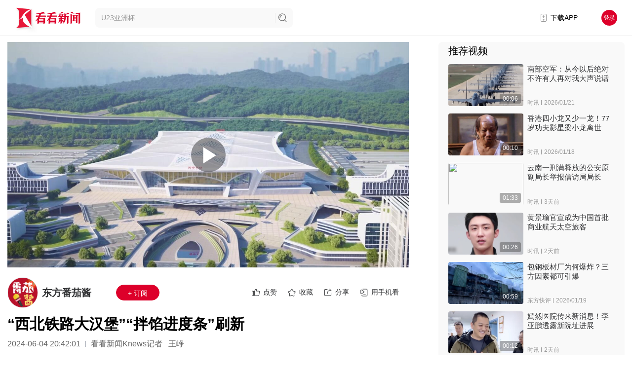

--- FILE ---
content_type: text/html; charset=utf-8
request_url: https://www.kankanews.com/detail/ZGwkjPAK4Qx
body_size: 36193
content:
<!doctype html>
<html data-n-head-ssr>
  <head >
    <title>“西北铁路大汉堡”“拌馅进度条”刷新_东方番茄酱_看看新闻网</title><meta data-n-head="ssr" content="text/html;charset=UTF-8;X-Content-Type-Options=nosniff"><meta data-n-head="ssr" name="renderer" content="webkit"><meta data-n-head="ssr" http-equiv="Content-Type"><meta data-n-head="ssr" name="robots" content="index,follow"><meta data-n-head="ssr" name="googlebot" content="index,follow"><meta data-n-head="ssr" data-hid="Description" name="Description" content="6月4日，在经过参建人员，连续15小时浇筑作业。西安东站高架候车层首块混凝土结构顺利封顶，标志着西安东站从地下建设转入地上施工阶段。旅客高架候车层站房近10万平方米，此次率先浇筑的高架层采用“钢骨混凝土柱+预应力混凝土框架梁+现浇钢筋混凝土楼板”结构体系，首块高架层顶板是西安东站，单次浇筑方量大的节"><meta data-n-head="ssr" data-hid="Keywords" name="Keywords" content="陕西,西安,西安东站,高架候车层"><meta data-n-head="ssr" name="author" content="看看新闻"><meta data-n-head="ssr" name="date" content="2024-06-04 20:42:01"><meta data-n-head="ssr" property="article:published_time" content="2024-06-04 20:42:01"><meta data-n-head="ssr" property="article:author" content="东方番茄酱"><meta data-n-head="ssr" name="lastmod" content="2024-06-04 20:42:01"><meta data-n-head="ssr" property="og:type" content="article"><meta data-n-head="ssr" property="og:article:section" content="社会,百态"><meta data-n-head="ssr" property="og:article:tag" content="陕西,西安,西安东站,高架候车层"><meta data-n-head="ssr" property="og:title" content="“西北铁路大汉堡”“拌馅进度条”刷新_东方番茄酱_看看新闻网"><meta data-n-head="ssr" property="og:description" content="6月4日，在经过参建人员，连续15小时浇筑作业。西安东站高架候车层首块混凝土结构顺利封顶，标志着西安东站从地下建设转入地上施工阶段。旅客高架候车层站房近10万平方米，此次率先浇筑的高架层采用“钢骨混凝土柱+预应力混凝土框架梁+现浇钢筋混凝土楼板”结构体系，首块高架层顶板是西安东站，单次浇筑方量大的节"><meta data-n-head="ssr" property="og:image" content="https://p.statickksmg.com/cont/2024/06/04/cover982mac25f3635da2721d216e7d9fd8a180038d1717503823264_5b4e446f-e3f2-32a3-9266-3ead8d1bc4a4.jpeg"><meta data-n-head="ssr" property="og:url" content="https://m.kankanews.com/detail/ZGwkjPAK4Qx"><meta data-n-head="ssr" property="og:site_name" content="看看新闻"><link data-n-head="ssr" name="process" content="production"><link data-n-head="ssr" rel="icon" type="image/x-icon" href="/favicon.ico"><link data-n-head="ssr" rel="alternate" media="only screen and(max-width: 640px)" href="http://m.kankanews.com/"><link data-n-head="ssr" rel="dns-prefetch" href="https://skin.kankanews.com"><link data-n-head="ssr" rel="dns-prefetch" href="https://p.statickksmg.com/"><link data-n-head="ssr" rel="stylesheet" href="/css/reset.css"><link data-n-head="ssr" rel="stylesheet" href="/css/global.css?v=2.37.1"><link data-n-head="ssr" rel="stylesheet" href="/css/noSupport.css?v=2.37.1"><link data-n-head="ssr" rel="canonical" href="https://m.kankanews.com/detail/ZGwkjPAK4Qx"><link data-n-head="ssr" rel="stylesheet" href="https://skin.kankanews.com/kknews/xgplayer/xgplayer_3.0.7.min.css"><link data-n-head="ssr" rel="canonical" href="https://m.kankanews.com/detail/ZGwkjPAK4Qx"><script data-n-head="ssr" src="https://skin.kankanews.com/kknews/js/jquery-3.7.1.min.js"></script><script data-n-head="ssr" src="https://skin.kankanews.com/sensors/sensorsdata.min.js"></script><script data-n-head="ssr" src="/js/toNewMpage.js?v=2.0"></script><script data-n-head="ssr" src="/js/indexScroll.js?v=2.0"></script><script data-n-head="ssr" type="application/ld+json">{
    &quot;@context&quot;: &quot;https://schema.org&quot;,
    &quot;@type&quot;: &quot;NewsArticle&quot;,
    &quot;headline&quot;: &quot;“西北铁路大汉堡”“拌馅进度条”刷新&quot;,
    &quot;author&quot;: {
        &quot;@type&quot;: &quot;Person&quot;,
        &quot;name&quot;: &quot;东方番茄酱&quot;
    },
    &quot;datePublished&quot;: &quot;2024-06-04 20:42:01&quot;,
    &quot;dateModified&quot;: &quot;2024-06-04 20:42:01&quot;,
    &quot;description&quot;: &quot;6月4日，在经过参建人员，连续15小时浇筑作业。西安东站高架候车层首块混凝土结构顺利封顶，标志着西安东站从地下建设转入地上施工阶段。旅客高架候车层站房近10万平方米，此次率先浇筑的高架层采用“钢骨混凝土柱+预应力混凝土框架梁+现浇钢筋混凝土楼板”结构体系，首块高架层顶板是西安东站，单次浇筑方量大的节&quot;,
    &quot;image&quot;: &quot;https://p.statickksmg.com/cont/2024/06/04/cover982mac25f3635da2721d216e7d9fd8a180038d1717503823264_5b4e446f-e3f2-32a3-9266-3ead8d1bc4a4.jpeg&quot;,
    &quot;mainEntityOfPage&quot;: &quot;https://m.kankanews.com/detail/ZGwkjPAK4Qx&quot;,
    &quot;publisher&quot;: {
        &quot;@type&quot;: &quot;Organization&quot;,
        &quot;name&quot;: &quot;看看新闻网&quot;,
        &quot;logo&quot;: {
            &quot;@type&quot;: &quot;ImageObject&quot;,
            &quot;url&quot;: &quot;https://p.statickksmg.com/avatar/default/share-icon-white.jpg&quot;
        }
    }
}</script><link rel="preload" href="/_knews_nuxt/js/runtime.v2.37.1.js" as="script"><link rel="preload" href="/_knews_nuxt/js/commons/app.v2.37.1.js" as="script"><link rel="preload" href="/_knews_nuxt/js/vendors/app.v2.37.1.js" as="script"><link rel="preload" href="/_knews_nuxt/js/app.v2.37.1.js" as="script"><link rel="preload" href="/_knews_nuxt/js/pages/detail/_id.v2.37.1.js" as="script"><link rel="preload" href="/_knews_nuxt/js/vendors/components/common2-detail-preview-content/components/common2-video-player/pages/content_prev/67523037.v2.37.1.js" as="script"><style data-vue-ssr-id="39a2837a:0 6003b226:0 c4544172:0 58a455cd:0 3a073903:0 cc1d48a6:0 1fe9bd5a:0 6bea48e6:0 d1644d1e:0 04c6e70d:0 3b6616cd:0 819b3b66:0 2ecb078d:0 21c84d95:0 0819a28d:0 00290fc7:0 1ac9042f:0 08c7b2ed:0 7e56e4e3:0 bc547ff0:0 438c270f:0 723a962d:0 11b90ea5:0 4d41fc4c:0 3f2d8f7d:0 5ba9f9c2:0 1e6bcdf6:0 5c44164e:0 4215ada7:0 13d04f1e:0">.el-button-group>.el-button.is-active,.el-button-group>.el-button.is-disabled,.el-button-group>.el-button:not(.is-disabled):active,.el-button-group>.el-button:not(.is-disabled):focus,.el-button-group>.el-button:not(.is-disabled):hover{z-index:1}.el-button,.el-input__inner{-webkit-appearance:none;outline:0}.el-message-box,.el-popup-parent--hidden{overflow:hidden}.v-modal-enter{-webkit-animation:v-modal-in .2s ease;animation:v-modal-in .2s ease}.v-modal-leave{-webkit-animation:v-modal-out .2s ease forwards;animation:v-modal-out .2s ease forwards}@-webkit-keyframes v-modal-in{0%{opacity:0}}@keyframes v-modal-in{0%{opacity:0}}@-webkit-keyframes v-modal-out{to{opacity:0}}@keyframes v-modal-out{to{opacity:0}}.v-modal{position:fixed;left:0;top:0;width:100%;height:100%;opacity:.5;background:#000}.el-button{display:inline-block;line-height:1;white-space:nowrap;cursor:pointer;background:#fff;border:1px solid #dcdfe6;color:#606266;text-align:center;box-sizing:border-box;margin:0;transition:.1s;font-weight:500;-moz-user-select:none;-webkit-user-select:none;-ms-user-select:none;padding:12px 20px;font-size:14px;border-radius:4px}.el-button+.el-button{margin-left:10px}.el-button:focus,.el-button:hover{color:#409eff;border-color:#c6e2ff;background-color:#ecf5ff}.el-button:active{color:#3a8ee6;border-color:#3a8ee6;outline:0}.el-button::-moz-focus-inner{border:0}.el-button [class*=el-icon-]+span{margin-left:5px}.el-button.is-plain:focus,.el-button.is-plain:hover{background:#fff;border-color:#409eff;color:#409eff}.el-button.is-active,.el-button.is-plain:active{color:#3a8ee6;border-color:#3a8ee6}.el-button.is-plain:active{background:#fff;outline:0}.el-button.is-disabled,.el-button.is-disabled:focus,.el-button.is-disabled:hover{color:#c0c4cc;cursor:not-allowed;background-image:none;background-color:#fff;border-color:#ebeef5}.el-button.is-disabled.el-button--text{background-color:transparent}.el-button.is-disabled.is-plain,.el-button.is-disabled.is-plain:focus,.el-button.is-disabled.is-plain:hover{background-color:#fff;border-color:#ebeef5;color:#c0c4cc}.el-button.is-loading{position:relative;pointer-events:none}.el-button.is-loading:before{pointer-events:none;content:"";position:absolute;left:-1px;top:-1px;right:-1px;bottom:-1px;border-radius:inherit;background-color:hsla(0,0%,100%,.35)}.el-button.is-round{border-radius:20px;padding:12px 23px}.el-button.is-circle{border-radius:50%;padding:12px}.el-button--primary{color:#fff;background-color:#409eff;border-color:#409eff}.el-button--primary:focus,.el-button--primary:hover{background:#66b1ff;border-color:#66b1ff;color:#fff}.el-button--primary.is-active,.el-button--primary:active{background:#3a8ee6;border-color:#3a8ee6;color:#fff}.el-button--primary:active{outline:0}.el-button--primary.is-disabled,.el-button--primary.is-disabled:active,.el-button--primary.is-disabled:focus,.el-button--primary.is-disabled:hover{color:#fff;background-color:#a0cfff;border-color:#a0cfff}.el-button--primary.is-plain{color:#409eff;background:#ecf5ff;border-color:#b3d8ff}.el-button--primary.is-plain:focus,.el-button--primary.is-plain:hover{background:#409eff;border-color:#409eff;color:#fff}.el-button--primary.is-plain:active{background:#3a8ee6;border-color:#3a8ee6;color:#fff;outline:0}.el-button--primary.is-plain.is-disabled,.el-button--primary.is-plain.is-disabled:active,.el-button--primary.is-plain.is-disabled:focus,.el-button--primary.is-plain.is-disabled:hover{color:#8cc5ff;background-color:#ecf5ff;border-color:#d9ecff}.el-button--success{color:#fff;background-color:#67c23a;border-color:#67c23a}.el-button--success:focus,.el-button--success:hover{background:#85ce61;border-color:#85ce61;color:#fff}.el-button--success.is-active,.el-button--success:active{background:#5daf34;border-color:#5daf34;color:#fff}.el-button--success:active{outline:0}.el-button--success.is-disabled,.el-button--success.is-disabled:active,.el-button--success.is-disabled:focus,.el-button--success.is-disabled:hover{color:#fff;background-color:#b3e19d;border-color:#b3e19d}.el-button--success.is-plain{color:#67c23a;background:#f0f9eb;border-color:#c2e7b0}.el-button--success.is-plain:focus,.el-button--success.is-plain:hover{background:#67c23a;border-color:#67c23a;color:#fff}.el-button--success.is-plain:active{background:#5daf34;border-color:#5daf34;color:#fff;outline:0}.el-button--success.is-plain.is-disabled,.el-button--success.is-plain.is-disabled:active,.el-button--success.is-plain.is-disabled:focus,.el-button--success.is-plain.is-disabled:hover{color:#a4da89;background-color:#f0f9eb;border-color:#e1f3d8}.el-button--warning{color:#fff;background-color:#e6a23c;border-color:#e6a23c}.el-button--warning:focus,.el-button--warning:hover{background:#ebb563;border-color:#ebb563;color:#fff}.el-button--warning.is-active,.el-button--warning:active{background:#cf9236;border-color:#cf9236;color:#fff}.el-button--warning:active{outline:0}.el-button--warning.is-disabled,.el-button--warning.is-disabled:active,.el-button--warning.is-disabled:focus,.el-button--warning.is-disabled:hover{color:#fff;background-color:#f3d19e;border-color:#f3d19e}.el-button--warning.is-plain{color:#e6a23c;background:#fdf6ec;border-color:#f5dab1}.el-button--warning.is-plain:focus,.el-button--warning.is-plain:hover{background:#e6a23c;border-color:#e6a23c;color:#fff}.el-button--warning.is-plain:active{background:#cf9236;border-color:#cf9236;color:#fff;outline:0}.el-button--warning.is-plain.is-disabled,.el-button--warning.is-plain.is-disabled:active,.el-button--warning.is-plain.is-disabled:focus,.el-button--warning.is-plain.is-disabled:hover{color:#f0c78a;background-color:#fdf6ec;border-color:#faecd8}.el-button--danger{color:#fff;background-color:#f56c6c;border-color:#f56c6c}.el-button--danger:focus,.el-button--danger:hover{background:#f78989;border-color:#f78989;color:#fff}.el-button--danger.is-active,.el-button--danger:active{background:#dd6161;border-color:#dd6161;color:#fff}.el-button--danger:active{outline:0}.el-button--danger.is-disabled,.el-button--danger.is-disabled:active,.el-button--danger.is-disabled:focus,.el-button--danger.is-disabled:hover{color:#fff;background-color:#fab6b6;border-color:#fab6b6}.el-button--danger.is-plain{color:#f56c6c;background:#fef0f0;border-color:#fbc4c4}.el-button--danger.is-plain:focus,.el-button--danger.is-plain:hover{background:#f56c6c;border-color:#f56c6c;color:#fff}.el-button--danger.is-plain:active{background:#dd6161;border-color:#dd6161;color:#fff;outline:0}.el-button--danger.is-plain.is-disabled,.el-button--danger.is-plain.is-disabled:active,.el-button--danger.is-plain.is-disabled:focus,.el-button--danger.is-plain.is-disabled:hover{color:#f9a7a7;background-color:#fef0f0;border-color:#fde2e2}.el-button--info{color:#fff;background-color:#909399;border-color:#909399}.el-button--info:focus,.el-button--info:hover{background:#a6a9ad;border-color:#a6a9ad;color:#fff}.el-button--info.is-active,.el-button--info:active{background:#82848a;border-color:#82848a;color:#fff}.el-button--info:active{outline:0}.el-button--info.is-disabled,.el-button--info.is-disabled:active,.el-button--info.is-disabled:focus,.el-button--info.is-disabled:hover{color:#fff;background-color:#c8c9cc;border-color:#c8c9cc}.el-button--info.is-plain{color:#909399;background:#f4f4f5;border-color:#d3d4d6}.el-button--info.is-plain:focus,.el-button--info.is-plain:hover{background:#909399;border-color:#909399;color:#fff}.el-button--info.is-plain:active{background:#82848a;border-color:#82848a;color:#fff;outline:0}.el-button--info.is-plain.is-disabled,.el-button--info.is-plain.is-disabled:active,.el-button--info.is-plain.is-disabled:focus,.el-button--info.is-plain.is-disabled:hover{color:#bcbec2;background-color:#f4f4f5;border-color:#e9e9eb}.el-button--text,.el-button--text.is-disabled,.el-button--text.is-disabled:focus,.el-button--text.is-disabled:hover,.el-button--text:active{border-color:transparent}.el-button--medium{padding:10px 20px;font-size:14px;border-radius:4px}.el-button--mini,.el-button--small{font-size:12px;border-radius:3px}.el-button--medium.is-round{padding:10px 20px}.el-button--medium.is-circle{padding:10px}.el-button--small,.el-button--small.is-round{padding:9px 15px}.el-button--small.is-circle{padding:9px}.el-button--mini,.el-button--mini.is-round{padding:7px 15px}.el-button--mini.is-circle{padding:7px}.el-button--text{color:#409eff;background:0 0;padding-left:0;padding-right:0}.el-button--text:focus,.el-button--text:hover{color:#66b1ff;border-color:transparent;background-color:transparent}.el-button--text:active{color:#3a8ee6;background-color:transparent}.el-button-group{display:inline-block;vertical-align:middle}.el-button-group:after,.el-button-group:before{display:table;content:""}.el-button-group:after{clear:both}.el-button-group>.el-button{float:left;position:relative}.el-button-group>.el-button+.el-button{margin-left:0}.el-button-group>.el-button:first-child{border-top-right-radius:0;border-bottom-right-radius:0}.el-button-group>.el-button:last-child{border-top-left-radius:0;border-bottom-left-radius:0}.el-button-group>.el-button:first-child:last-child{border-radius:4px}.el-button-group>.el-button:first-child:last-child.is-round{border-radius:20px}.el-button-group>.el-button:first-child:last-child.is-circle{border-radius:50%}.el-button-group>.el-button:not(:first-child):not(:last-child){border-radius:0}.el-button-group>.el-button:not(:last-child){margin-right:-1px}.el-button-group>.el-dropdown>.el-button{border-top-left-radius:0;border-bottom-left-radius:0;border-left-color:hsla(0,0%,100%,.5)}.el-button-group .el-button--primary:first-child{border-right-color:hsla(0,0%,100%,.5)}.el-button-group .el-button--primary:last-child{border-left-color:hsla(0,0%,100%,.5)}.el-button-group .el-button--primary:not(:first-child):not(:last-child){border-left-color:hsla(0,0%,100%,.5);border-right-color:hsla(0,0%,100%,.5)}.el-button-group .el-button--success:first-child{border-right-color:hsla(0,0%,100%,.5)}.el-button-group .el-button--success:last-child{border-left-color:hsla(0,0%,100%,.5)}.el-button-group .el-button--success:not(:first-child):not(:last-child){border-left-color:hsla(0,0%,100%,.5);border-right-color:hsla(0,0%,100%,.5)}.el-button-group .el-button--warning:first-child{border-right-color:hsla(0,0%,100%,.5)}.el-button-group .el-button--warning:last-child{border-left-color:hsla(0,0%,100%,.5)}.el-button-group .el-button--warning:not(:first-child):not(:last-child){border-left-color:hsla(0,0%,100%,.5);border-right-color:hsla(0,0%,100%,.5)}.el-button-group .el-button--danger:first-child{border-right-color:hsla(0,0%,100%,.5)}.el-button-group .el-button--danger:last-child{border-left-color:hsla(0,0%,100%,.5)}.el-button-group .el-button--danger:not(:first-child):not(:last-child){border-left-color:hsla(0,0%,100%,.5);border-right-color:hsla(0,0%,100%,.5)}.el-button-group .el-button--info:first-child{border-right-color:hsla(0,0%,100%,.5)}.el-button-group .el-button--info:last-child{border-left-color:hsla(0,0%,100%,.5)}.el-button-group .el-button--info:not(:first-child):not(:last-child){border-left-color:hsla(0,0%,100%,.5);border-right-color:hsla(0,0%,100%,.5)}.el-textarea{position:relative;display:inline-block;width:100%;vertical-align:bottom;font-size:14px}.el-textarea__inner{display:block;resize:vertical;padding:5px 15px;line-height:1.5;box-sizing:border-box;width:100%;font-size:inherit;color:#606266;background-color:#fff;background-image:none;border:1px solid #dcdfe6;border-radius:4px;transition:border-color .2s cubic-bezier(.645,.045,.355,1)}.el-textarea__inner:-ms-input-placeholder{color:#c0c4cc}.el-textarea__inner::-moz-placeholder{color:#c0c4cc}.el-textarea__inner::placeholder{color:#c0c4cc}.el-textarea__inner:hover{border-color:#c0c4cc}.el-textarea__inner:focus{outline:0;border-color:#409eff}.el-textarea .el-input__count{color:#909399;background:#fff;position:absolute;font-size:12px;bottom:5px;right:10px}.el-textarea.is-disabled .el-textarea__inner{background-color:#f5f7fa;border-color:#e4e7ed;color:#c0c4cc;cursor:not-allowed}.el-textarea.is-disabled .el-textarea__inner:-ms-input-placeholder{color:#c0c4cc}.el-textarea.is-disabled .el-textarea__inner::-moz-placeholder{color:#c0c4cc}.el-textarea.is-disabled .el-textarea__inner::placeholder{color:#c0c4cc}.el-textarea.is-exceed .el-textarea__inner{border-color:#f56c6c}.el-textarea.is-exceed .el-input__count{color:#f56c6c}.el-input{position:relative;font-size:14px;display:inline-block;width:100%}.el-input::-webkit-scrollbar{z-index:11;width:6px}.el-input::-webkit-scrollbar:horizontal{height:6px}.el-input::-webkit-scrollbar-thumb{border-radius:5px;width:6px;background:#b4bccc}.el-input::-webkit-scrollbar-corner,.el-input::-webkit-scrollbar-track{background:#fff}.el-input::-webkit-scrollbar-track-piece{background:#fff;width:6px}.el-input .el-input__clear{color:#c0c4cc;font-size:14px;cursor:pointer;transition:color .2s cubic-bezier(.645,.045,.355,1)}.el-input .el-input__clear:hover{color:#909399}.el-input .el-input__count{height:100%;display:inline-flex;align-items:center;color:#909399;font-size:12px}.el-input .el-input__count .el-input__count-inner{background:#fff;line-height:normal;display:inline-block;padding:0 5px}.el-input__inner{background-color:#fff;background-image:none;border-radius:4px;border:1px solid #dcdfe6;box-sizing:border-box;color:#606266;display:inline-block;font-size:inherit;height:40px;line-height:40px;padding:0 15px;transition:border-color .2s cubic-bezier(.645,.045,.355,1);width:100%}.el-input__prefix,.el-input__suffix{position:absolute;-webkit-transition:all .3s;text-align:center;height:100%;color:#c0c4cc;top:0}.el-input__inner::-ms-reveal{display:none}.el-input__inner:-ms-input-placeholder{color:#c0c4cc}.el-input__inner::-moz-placeholder{color:#c0c4cc}.el-input__inner::placeholder{color:#c0c4cc}.el-input__inner:hover{border-color:#c0c4cc}.el-input.is-active .el-input__inner,.el-input__inner:focus{border-color:#409eff;outline:0}.el-input__suffix{right:5px;transition:all .3s;pointer-events:none}.el-input__suffix-inner{pointer-events:all}.el-input__prefix{left:5px;transition:all .3s}.el-input__icon{height:100%;width:25px;text-align:center;transition:all .3s;line-height:40px}.el-input__icon:after{content:"";height:100%;width:0;display:inline-block;vertical-align:middle}.el-input__validateIcon{pointer-events:none}.el-input.is-disabled .el-input__inner{background-color:#f5f7fa;border-color:#e4e7ed;color:#c0c4cc;cursor:not-allowed}.el-input.is-disabled .el-input__inner:-ms-input-placeholder{color:#c0c4cc}.el-input.is-disabled .el-input__inner::-moz-placeholder{color:#c0c4cc}.el-input.is-disabled .el-input__inner::placeholder{color:#c0c4cc}.el-input.is-disabled .el-input__icon{cursor:not-allowed}.el-input.is-exceed .el-input__inner{border-color:#f56c6c}.el-input.is-exceed .el-input__suffix .el-input__count{color:#f56c6c}.el-input--suffix .el-input__inner{padding-right:30px}.el-input--prefix .el-input__inner{padding-left:30px}.el-input--medium{font-size:14px}.el-input--medium .el-input__inner{height:36px;line-height:36px}.el-input--medium .el-input__icon{line-height:36px}.el-input--small{font-size:13px}.el-input--small .el-input__inner{height:32px;line-height:32px}.el-input--small .el-input__icon{line-height:32px}.el-input--mini{font-size:12px}.el-input--mini .el-input__inner{height:28px;line-height:28px}.el-input--mini .el-input__icon{line-height:28px}.el-input-group{line-height:normal;display:inline-table;width:100%;border-collapse:separate;border-spacing:0}.el-input-group>.el-input__inner{vertical-align:middle;display:table-cell}.el-input-group__append,.el-input-group__prepend{background-color:#f5f7fa;color:#909399;vertical-align:middle;display:table-cell;position:relative;border:1px solid #dcdfe6;border-radius:4px;padding:0 20px;width:1px;white-space:nowrap}.el-input-group--prepend .el-input__inner,.el-input-group__append{border-top-left-radius:0;border-bottom-left-radius:0}.el-input-group--append .el-input__inner,.el-input-group__prepend{border-top-right-radius:0;border-bottom-right-radius:0}.el-input-group__append:focus,.el-input-group__prepend:focus{outline:0}.el-input-group__append .el-button,.el-input-group__append .el-select,.el-input-group__prepend .el-button,.el-input-group__prepend .el-select{display:inline-block;margin:-10px -20px}.el-input-group__append button.el-button,.el-input-group__append div.el-select .el-input__inner,.el-input-group__append div.el-select:hover .el-input__inner,.el-input-group__prepend button.el-button,.el-input-group__prepend div.el-select .el-input__inner,.el-input-group__prepend div.el-select:hover .el-input__inner{border-color:transparent;background-color:transparent;color:inherit;border-top:0;border-bottom:0}.el-input-group__append .el-button,.el-input-group__append .el-input,.el-input-group__prepend .el-button,.el-input-group__prepend .el-input{font-size:inherit}.el-input-group__prepend{border-right:0}.el-input-group__append{border-left:0}.el-input-group--append .el-select .el-input.is-focus .el-input__inner,.el-input-group--prepend .el-select .el-input.is-focus .el-input__inner{border-color:transparent}.el-input__inner::-ms-clear{display:none;width:0;height:0}.el-message-box{display:inline-block;width:420px;padding-bottom:10px;vertical-align:middle;background-color:#fff;border-radius:4px;border:1px solid #ebeef5;font-size:18px;box-shadow:0 2px 12px 0 rgba(0,0,0,.1);text-align:left;-webkit-backface-visibility:hidden;backface-visibility:hidden}.el-message-box__wrapper{position:fixed;top:0;bottom:0;left:0;right:0;text-align:center}.el-message-box__wrapper:after{content:"";display:inline-block;height:100%;width:0;vertical-align:middle}.el-message-box__header{position:relative;padding:15px 15px 10px}.el-message-box__title{padding-left:0;margin-bottom:0;font-size:18px;line-height:1;color:#303133}.el-message-box__headerbtn{position:absolute;top:15px;right:15px;padding:0;border:none;outline:0;background:0 0;font-size:16px;cursor:pointer}.el-message-box__headerbtn .el-message-box__close{color:#909399}.el-message-box__headerbtn:focus .el-message-box__close,.el-message-box__headerbtn:hover .el-message-box__close{color:#409eff}.el-message-box__content{padding:10px 15px;color:#606266;font-size:14px}.el-message-box__container{position:relative}.el-message-box__input{padding-top:15px}.el-message-box__input input.invalid,.el-message-box__input input.invalid:focus{border-color:#f56c6c}.el-message-box__status{position:absolute;top:50%;transform:translateY(-50%);font-size:24px!important}.el-message-box__status:before{padding-left:1px}.el-message-box__status+.el-message-box__message{padding-left:36px;padding-right:12px}.el-message-box__status.el-icon-success{color:#67c23a}.el-message-box__status.el-icon-info{color:#909399}.el-message-box__status.el-icon-warning{color:#e6a23c}.el-message-box__status.el-icon-error{color:#f56c6c}.el-message-box__message{margin:0}.el-message-box__message p{margin:0;line-height:24px}.el-message-box__errormsg{color:#f56c6c;font-size:12px;min-height:18px;margin-top:2px}.el-message-box__btns{padding:5px 15px 0;text-align:right}.el-message-box__btns button:nth-child(2){margin-left:10px}.el-message-box__btns-reverse{flex-direction:row-reverse}.el-message-box--center{padding-bottom:30px}.el-message-box--center .el-message-box__header{padding-top:30px}.el-message-box--center .el-message-box__title{position:relative;display:flex;align-items:center;justify-content:center}.el-message-box--center .el-message-box__status{position:relative;top:auto;padding-right:5px;text-align:center;transform:translateY(-1px)}.el-message-box--center .el-message-box__message{margin-left:0}.el-message-box--center .el-message-box__btns,.el-message-box--center .el-message-box__content{text-align:center}.el-message-box--center .el-message-box__content{padding-left:27px;padding-right:27px}.msgbox-fade-enter-active{-webkit-animation:msgbox-fade-in .3s;animation:msgbox-fade-in .3s}.msgbox-fade-leave-active{-webkit-animation:msgbox-fade-out .3s;animation:msgbox-fade-out .3s}@-webkit-keyframes msgbox-fade-in{0%{transform:translate3d(0,-20px,0);opacity:0}to{transform:translateZ(0);opacity:1}}@keyframes msgbox-fade-in{0%{transform:translate3d(0,-20px,0);opacity:0}to{transform:translateZ(0);opacity:1}}@-webkit-keyframes msgbox-fade-out{0%{transform:translateZ(0);opacity:1}to{transform:translate3d(0,-20px,0);opacity:0}}@keyframes msgbox-fade-out{0%{transform:translateZ(0);opacity:1}to{transform:translate3d(0,-20px,0);opacity:0}}
.el-fade-in-enter,.el-fade-in-leave-active,.el-fade-in-linear-enter,.el-fade-in-linear-leave,.el-fade-in-linear-leave-active,.fade-in-linear-enter,.fade-in-linear-leave,.fade-in-linear-leave-active{opacity:0}.el-fade-in-linear-enter-active,.el-fade-in-linear-leave-active,.fade-in-linear-enter-active,.fade-in-linear-leave-active{transition:opacity .2s linear}.el-fade-in-enter-active,.el-fade-in-leave-active,.el-zoom-in-center-enter-active,.el-zoom-in-center-leave-active{transition:all .3s cubic-bezier(.55,0,.1,1)}.el-zoom-in-center-enter,.el-zoom-in-center-leave-active{opacity:0;transform:scaleX(0)}.el-zoom-in-top-enter-active,.el-zoom-in-top-leave-active{opacity:1;transform:scaleY(1);transition:transform .3s cubic-bezier(.23,1,.32,1),opacity .3s cubic-bezier(.23,1,.32,1);transform-origin:center top}.el-zoom-in-top-enter,.el-zoom-in-top-leave-active{opacity:0;transform:scaleY(0)}.el-zoom-in-bottom-enter-active,.el-zoom-in-bottom-leave-active{opacity:1;transform:scaleY(1);transition:transform .3s cubic-bezier(.23,1,.32,1),opacity .3s cubic-bezier(.23,1,.32,1);transform-origin:center bottom}.el-zoom-in-bottom-enter,.el-zoom-in-bottom-leave-active{opacity:0;transform:scaleY(0)}.el-zoom-in-left-enter-active,.el-zoom-in-left-leave-active{opacity:1;transform:scale(1);transition:transform .3s cubic-bezier(.23,1,.32,1),opacity .3s cubic-bezier(.23,1,.32,1);transform-origin:top left}.el-zoom-in-left-enter,.el-zoom-in-left-leave-active{opacity:0;transform:scale(.45)}.collapse-transition{transition:height .3s ease-in-out,padding-top .3s ease-in-out,padding-bottom .3s ease-in-out}.horizontal-collapse-transition{transition:width .3s ease-in-out,padding-left .3s ease-in-out,padding-right .3s ease-in-out}.el-list-enter-active,.el-list-leave-active{transition:all 1s}.el-list-enter,.el-list-leave-active{opacity:0;transform:translateY(-30px)}.el-opacity-transition{transition:opacity .3s cubic-bezier(.55,0,.1,1)}@font-face{font-family:element-icons;src:url(/_knews_nuxt/fonts/element-icons.313f7da.woff) format("woff"),url(/_knews_nuxt/fonts/element-icons.4520188.ttf) format("truetype");font-weight:400;font-display:"auto";font-style:normal}[class*=" el-icon-"],[class^=el-icon-]{font-family:element-icons!important;speak:none;font-style:normal;font-weight:400;font-feature-settings:normal;font-variant:normal;text-transform:none;line-height:1;vertical-align:baseline;display:inline-block;-webkit-font-smoothing:antialiased;-moz-osx-font-smoothing:grayscale}.el-icon-ice-cream-round:before{content:"\e6a0"}.el-icon-ice-cream-square:before{content:"\e6a3"}.el-icon-lollipop:before{content:"\e6a4"}.el-icon-potato-strips:before{content:"\e6a5"}.el-icon-milk-tea:before{content:"\e6a6"}.el-icon-ice-drink:before{content:"\e6a7"}.el-icon-ice-tea:before{content:"\e6a9"}.el-icon-coffee:before{content:"\e6aa"}.el-icon-orange:before{content:"\e6ab"}.el-icon-pear:before{content:"\e6ac"}.el-icon-apple:before{content:"\e6ad"}.el-icon-cherry:before{content:"\e6ae"}.el-icon-watermelon:before{content:"\e6af"}.el-icon-grape:before{content:"\e6b0"}.el-icon-refrigerator:before{content:"\e6b1"}.el-icon-goblet-square-full:before{content:"\e6b2"}.el-icon-goblet-square:before{content:"\e6b3"}.el-icon-goblet-full:before{content:"\e6b4"}.el-icon-goblet:before{content:"\e6b5"}.el-icon-cold-drink:before{content:"\e6b6"}.el-icon-coffee-cup:before{content:"\e6b8"}.el-icon-water-cup:before{content:"\e6b9"}.el-icon-hot-water:before{content:"\e6ba"}.el-icon-ice-cream:before{content:"\e6bb"}.el-icon-dessert:before{content:"\e6bc"}.el-icon-sugar:before{content:"\e6bd"}.el-icon-tableware:before{content:"\e6be"}.el-icon-burger:before{content:"\e6bf"}.el-icon-knife-fork:before{content:"\e6c1"}.el-icon-fork-spoon:before{content:"\e6c2"}.el-icon-chicken:before{content:"\e6c3"}.el-icon-food:before{content:"\e6c4"}.el-icon-dish-1:before{content:"\e6c5"}.el-icon-dish:before{content:"\e6c6"}.el-icon-moon-night:before{content:"\e6ee"}.el-icon-moon:before{content:"\e6f0"}.el-icon-cloudy-and-sunny:before{content:"\e6f1"}.el-icon-partly-cloudy:before{content:"\e6f2"}.el-icon-cloudy:before{content:"\e6f3"}.el-icon-sunny:before{content:"\e6f6"}.el-icon-sunset:before{content:"\e6f7"}.el-icon-sunrise-1:before{content:"\e6f8"}.el-icon-sunrise:before{content:"\e6f9"}.el-icon-heavy-rain:before{content:"\e6fa"}.el-icon-lightning:before{content:"\e6fb"}.el-icon-light-rain:before{content:"\e6fc"}.el-icon-wind-power:before{content:"\e6fd"}.el-icon-baseball:before{content:"\e712"}.el-icon-soccer:before{content:"\e713"}.el-icon-football:before{content:"\e715"}.el-icon-basketball:before{content:"\e716"}.el-icon-ship:before{content:"\e73f"}.el-icon-truck:before{content:"\e740"}.el-icon-bicycle:before{content:"\e741"}.el-icon-mobile-phone:before{content:"\e6d3"}.el-icon-service:before{content:"\e6d4"}.el-icon-key:before{content:"\e6e2"}.el-icon-unlock:before{content:"\e6e4"}.el-icon-lock:before{content:"\e6e5"}.el-icon-watch:before{content:"\e6fe"}.el-icon-watch-1:before{content:"\e6ff"}.el-icon-timer:before{content:"\e702"}.el-icon-alarm-clock:before{content:"\e703"}.el-icon-map-location:before{content:"\e704"}.el-icon-delete-location:before{content:"\e705"}.el-icon-add-location:before{content:"\e706"}.el-icon-location-information:before{content:"\e707"}.el-icon-location-outline:before{content:"\e708"}.el-icon-location:before{content:"\e79e"}.el-icon-place:before{content:"\e709"}.el-icon-discover:before{content:"\e70a"}.el-icon-first-aid-kit:before{content:"\e70b"}.el-icon-trophy-1:before{content:"\e70c"}.el-icon-trophy:before{content:"\e70d"}.el-icon-medal:before{content:"\e70e"}.el-icon-medal-1:before{content:"\e70f"}.el-icon-stopwatch:before{content:"\e710"}.el-icon-mic:before{content:"\e711"}.el-icon-copy-document:before{content:"\e718"}.el-icon-full-screen:before{content:"\e719"}.el-icon-switch-button:before{content:"\e71b"}.el-icon-aim:before{content:"\e71c"}.el-icon-crop:before{content:"\e71d"}.el-icon-odometer:before{content:"\e71e"}.el-icon-time:before{content:"\e71f"}.el-icon-bangzhu:before{content:"\e724"}.el-icon-close-notification:before{content:"\e726"}.el-icon-microphone:before{content:"\e727"}.el-icon-turn-off-microphone:before{content:"\e728"}.el-icon-position:before{content:"\e729"}.el-icon-postcard:before{content:"\e72a"}.el-icon-message:before{content:"\e72b"}.el-icon-chat-line-square:before{content:"\e72d"}.el-icon-chat-dot-square:before{content:"\e72e"}.el-icon-chat-dot-round:before{content:"\e72f"}.el-icon-chat-square:before{content:"\e730"}.el-icon-chat-line-round:before{content:"\e731"}.el-icon-chat-round:before{content:"\e732"}.el-icon-set-up:before{content:"\e733"}.el-icon-turn-off:before{content:"\e734"}.el-icon-open:before{content:"\e735"}.el-icon-connection:before{content:"\e736"}.el-icon-link:before{content:"\e737"}.el-icon-cpu:before{content:"\e738"}.el-icon-thumb:before{content:"\e739"}.el-icon-female:before{content:"\e73a"}.el-icon-male:before{content:"\e73b"}.el-icon-guide:before{content:"\e73c"}.el-icon-news:before{content:"\e73e"}.el-icon-price-tag:before{content:"\e744"}.el-icon-discount:before{content:"\e745"}.el-icon-wallet:before{content:"\e747"}.el-icon-coin:before{content:"\e748"}.el-icon-money:before{content:"\e749"}.el-icon-bank-card:before{content:"\e74a"}.el-icon-box:before{content:"\e74b"}.el-icon-present:before{content:"\e74c"}.el-icon-sell:before{content:"\e6d5"}.el-icon-sold-out:before{content:"\e6d6"}.el-icon-shopping-bag-2:before{content:"\e74d"}.el-icon-shopping-bag-1:before{content:"\e74e"}.el-icon-shopping-cart-2:before{content:"\e74f"}.el-icon-shopping-cart-1:before{content:"\e750"}.el-icon-shopping-cart-full:before{content:"\e751"}.el-icon-smoking:before{content:"\e752"}.el-icon-no-smoking:before{content:"\e753"}.el-icon-house:before{content:"\e754"}.el-icon-table-lamp:before{content:"\e755"}.el-icon-school:before{content:"\e756"}.el-icon-office-building:before{content:"\e757"}.el-icon-toilet-paper:before{content:"\e758"}.el-icon-notebook-2:before{content:"\e759"}.el-icon-notebook-1:before{content:"\e75a"}.el-icon-files:before{content:"\e75b"}.el-icon-collection:before{content:"\e75c"}.el-icon-receiving:before{content:"\e75d"}.el-icon-suitcase-1:before{content:"\e760"}.el-icon-suitcase:before{content:"\e761"}.el-icon-film:before{content:"\e763"}.el-icon-collection-tag:before{content:"\e765"}.el-icon-data-analysis:before{content:"\e766"}.el-icon-pie-chart:before{content:"\e767"}.el-icon-data-board:before{content:"\e768"}.el-icon-data-line:before{content:"\e76d"}.el-icon-reading:before{content:"\e769"}.el-icon-magic-stick:before{content:"\e76a"}.el-icon-coordinate:before{content:"\e76b"}.el-icon-mouse:before{content:"\e76c"}.el-icon-brush:before{content:"\e76e"}.el-icon-headset:before{content:"\e76f"}.el-icon-umbrella:before{content:"\e770"}.el-icon-scissors:before{content:"\e771"}.el-icon-mobile:before{content:"\e773"}.el-icon-attract:before{content:"\e774"}.el-icon-monitor:before{content:"\e775"}.el-icon-search:before{content:"\e778"}.el-icon-takeaway-box:before{content:"\e77a"}.el-icon-paperclip:before{content:"\e77d"}.el-icon-printer:before{content:"\e77e"}.el-icon-document-add:before{content:"\e782"}.el-icon-document:before{content:"\e785"}.el-icon-document-checked:before{content:"\e786"}.el-icon-document-copy:before{content:"\e787"}.el-icon-document-delete:before{content:"\e788"}.el-icon-document-remove:before{content:"\e789"}.el-icon-tickets:before{content:"\e78b"}.el-icon-folder-checked:before{content:"\e77f"}.el-icon-folder-delete:before{content:"\e780"}.el-icon-folder-remove:before{content:"\e781"}.el-icon-folder-add:before{content:"\e783"}.el-icon-folder-opened:before{content:"\e784"}.el-icon-folder:before{content:"\e78a"}.el-icon-edit-outline:before{content:"\e764"}.el-icon-edit:before{content:"\e78c"}.el-icon-date:before{content:"\e78e"}.el-icon-c-scale-to-original:before{content:"\e7c6"}.el-icon-view:before{content:"\e6ce"}.el-icon-loading:before{content:"\e6cf"}.el-icon-rank:before{content:"\e6d1"}.el-icon-sort-down:before{content:"\e7c4"}.el-icon-sort-up:before{content:"\e7c5"}.el-icon-sort:before{content:"\e6d2"}.el-icon-finished:before{content:"\e6cd"}.el-icon-refresh-left:before{content:"\e6c7"}.el-icon-refresh-right:before{content:"\e6c8"}.el-icon-refresh:before{content:"\e6d0"}.el-icon-video-play:before{content:"\e7c0"}.el-icon-video-pause:before{content:"\e7c1"}.el-icon-d-arrow-right:before{content:"\e6dc"}.el-icon-d-arrow-left:before{content:"\e6dd"}.el-icon-arrow-up:before{content:"\e6e1"}.el-icon-arrow-down:before{content:"\e6df"}.el-icon-arrow-right:before{content:"\e6e0"}.el-icon-arrow-left:before{content:"\e6de"}.el-icon-top-right:before{content:"\e6e7"}.el-icon-top-left:before{content:"\e6e8"}.el-icon-top:before{content:"\e6e6"}.el-icon-bottom:before{content:"\e6eb"}.el-icon-right:before{content:"\e6e9"}.el-icon-back:before{content:"\e6ea"}.el-icon-bottom-right:before{content:"\e6ec"}.el-icon-bottom-left:before{content:"\e6ed"}.el-icon-caret-top:before{content:"\e78f"}.el-icon-caret-bottom:before{content:"\e790"}.el-icon-caret-right:before{content:"\e791"}.el-icon-caret-left:before{content:"\e792"}.el-icon-d-caret:before{content:"\e79a"}.el-icon-share:before{content:"\e793"}.el-icon-menu:before{content:"\e798"}.el-icon-s-grid:before{content:"\e7a6"}.el-icon-s-check:before{content:"\e7a7"}.el-icon-s-data:before{content:"\e7a8"}.el-icon-s-opportunity:before{content:"\e7aa"}.el-icon-s-custom:before{content:"\e7ab"}.el-icon-s-claim:before{content:"\e7ad"}.el-icon-s-finance:before{content:"\e7ae"}.el-icon-s-comment:before{content:"\e7af"}.el-icon-s-flag:before{content:"\e7b0"}.el-icon-s-marketing:before{content:"\e7b1"}.el-icon-s-shop:before{content:"\e7b4"}.el-icon-s-open:before{content:"\e7b5"}.el-icon-s-management:before{content:"\e7b6"}.el-icon-s-ticket:before{content:"\e7b7"}.el-icon-s-release:before{content:"\e7b8"}.el-icon-s-home:before{content:"\e7b9"}.el-icon-s-promotion:before{content:"\e7ba"}.el-icon-s-operation:before{content:"\e7bb"}.el-icon-s-unfold:before{content:"\e7bc"}.el-icon-s-fold:before{content:"\e7a9"}.el-icon-s-platform:before{content:"\e7bd"}.el-icon-s-order:before{content:"\e7be"}.el-icon-s-cooperation:before{content:"\e7bf"}.el-icon-bell:before{content:"\e725"}.el-icon-message-solid:before{content:"\e799"}.el-icon-video-camera:before{content:"\e772"}.el-icon-video-camera-solid:before{content:"\e796"}.el-icon-camera:before{content:"\e779"}.el-icon-camera-solid:before{content:"\e79b"}.el-icon-download:before{content:"\e77c"}.el-icon-upload2:before{content:"\e77b"}.el-icon-upload:before{content:"\e7c3"}.el-icon-picture-outline-round:before{content:"\e75f"}.el-icon-picture-outline:before{content:"\e75e"}.el-icon-picture:before{content:"\e79f"}.el-icon-close:before{content:"\e6db"}.el-icon-check:before{content:"\e6da"}.el-icon-plus:before{content:"\e6d9"}.el-icon-minus:before{content:"\e6d8"}.el-icon-help:before{content:"\e73d"}.el-icon-s-help:before{content:"\e7b3"}.el-icon-circle-close:before{content:"\e78d"}.el-icon-circle-check:before{content:"\e720"}.el-icon-circle-plus-outline:before{content:"\e723"}.el-icon-remove-outline:before{content:"\e722"}.el-icon-zoom-out:before{content:"\e776"}.el-icon-zoom-in:before{content:"\e777"}.el-icon-error:before{content:"\e79d"}.el-icon-success:before{content:"\e79c"}.el-icon-circle-plus:before{content:"\e7a0"}.el-icon-remove:before{content:"\e7a2"}.el-icon-info:before{content:"\e7a1"}.el-icon-question:before{content:"\e7a4"}.el-icon-warning-outline:before{content:"\e6c9"}.el-icon-warning:before{content:"\e7a3"}.el-icon-goods:before{content:"\e7c2"}.el-icon-s-goods:before{content:"\e7b2"}.el-icon-star-off:before{content:"\e717"}.el-icon-star-on:before{content:"\e797"}.el-icon-more-outline:before{content:"\e6cc"}.el-icon-more:before{content:"\e794"}.el-icon-phone-outline:before{content:"\e6cb"}.el-icon-phone:before{content:"\e795"}.el-icon-user:before{content:"\e6e3"}.el-icon-user-solid:before{content:"\e7a5"}.el-icon-setting:before{content:"\e6ca"}.el-icon-s-tools:before{content:"\e7ac"}.el-icon-delete:before{content:"\e6d7"}.el-icon-delete-solid:before{content:"\e7c9"}.el-icon-eleme:before{content:"\e7c7"}.el-icon-platform-eleme:before{content:"\e7ca"}.el-icon-loading{-webkit-animation:rotating 2s linear infinite;animation:rotating 2s linear infinite}.el-icon--right{margin-left:5px}.el-icon--left{margin-right:5px}@-webkit-keyframes rotating{0%{transform:rotate(0)}to{transform:rotate(1turn)}}@keyframes rotating{0%{transform:rotate(0)}to{transform:rotate(1turn)}}
.el-message__closeBtn:focus,.el-message__content:focus{outline-width:0}.el-message{min-width:380px;box-sizing:border-box;border-radius:4px;border:1px solid #ebeef5;position:fixed;left:50%;top:20px;transform:translateX(-50%);background-color:#edf2fc;transition:opacity .3s,transform .4s,top .4s;overflow:hidden;padding:15px 15px 15px 20px;display:flex;align-items:center}.el-message.is-center{justify-content:center}.el-message.is-closable .el-message__content{padding-right:16px}.el-message p{margin:0}.el-message--info .el-message__content{color:#909399}.el-message--success{background-color:#f0f9eb;border-color:#e1f3d8}.el-message--success .el-message__content{color:#67c23a}.el-message--warning{background-color:#fdf6ec;border-color:#faecd8}.el-message--warning .el-message__content{color:#e6a23c}.el-message--error{background-color:#fef0f0;border-color:#fde2e2}.el-message--error .el-message__content{color:#f56c6c}.el-message__icon{margin-right:10px}.el-message__content{padding:0;font-size:14px;line-height:1}.el-message__closeBtn{position:absolute;top:50%;right:15px;transform:translateY(-50%);cursor:pointer;color:#c0c4cc;font-size:16px}.el-message__closeBtn:hover{color:#909399}.el-message .el-icon-success{color:#67c23a}.el-message .el-icon-error{color:#f56c6c}.el-message .el-icon-info{color:#909399}.el-message .el-icon-warning{color:#e6a23c}.el-message-fade-enter,.el-message-fade-leave-active{opacity:0;transform:translate(-50%,-100%)}
.el-popper .popper__arrow,.el-popper .popper__arrow:after{position:absolute;display:block;width:0;height:0;border-color:transparent;border-style:solid}.el-popper .popper__arrow{border-width:6px;filter:drop-shadow(0 2px 12px rgba(0,0,0,.03))}.el-popper .popper__arrow:after{content:" ";border-width:6px}.el-popper[x-placement^=top]{margin-bottom:12px}.el-popper[x-placement^=top] .popper__arrow{bottom:-6px;left:50%;margin-right:3px;border-top-color:#ebeef5;border-bottom-width:0}.el-popper[x-placement^=top] .popper__arrow:after{bottom:1px;margin-left:-6px;border-top-color:#fff;border-bottom-width:0}.el-popper[x-placement^=bottom]{margin-top:12px}.el-popper[x-placement^=bottom] .popper__arrow{top:-6px;left:50%;margin-right:3px;border-top-width:0;border-bottom-color:#ebeef5}.el-popper[x-placement^=bottom] .popper__arrow:after{top:1px;margin-left:-6px;border-top-width:0;border-bottom-color:#fff}.el-popper[x-placement^=right]{margin-left:12px}.el-popper[x-placement^=right] .popper__arrow{top:50%;left:-6px;margin-bottom:3px;border-right-color:#ebeef5;border-left-width:0}.el-popper[x-placement^=right] .popper__arrow:after{bottom:-6px;left:1px;border-right-color:#fff;border-left-width:0}.el-popper[x-placement^=left]{margin-right:12px}.el-popper[x-placement^=left] .popper__arrow{top:50%;right:-6px;margin-bottom:3px;border-right-width:0;border-left-color:#ebeef5}.el-popper[x-placement^=left] .popper__arrow:after{right:1px;bottom:-6px;margin-left:-6px;border-right-width:0;border-left-color:#fff}.el-select-dropdown{position:absolute;z-index:1001;border:1px solid #e4e7ed;border-radius:4px;background-color:#fff;box-shadow:0 2px 12px 0 rgba(0,0,0,.1);box-sizing:border-box;margin:5px 0}.el-select-dropdown.is-multiple .el-select-dropdown__item{padding-right:40px}.el-select-dropdown.is-multiple .el-select-dropdown__item.selected{color:#409eff;background-color:#fff}.el-select-dropdown.is-multiple .el-select-dropdown__item.selected.hover{background-color:#f5f7fa}.el-select-dropdown.is-multiple .el-select-dropdown__item.selected:after{position:absolute;right:20px;font-family:element-icons;content:"\e6da";font-size:12px;font-weight:700;-webkit-font-smoothing:antialiased;-moz-osx-font-smoothing:grayscale}.el-select-dropdown .el-scrollbar.is-empty .el-select-dropdown__list{padding:0}.el-select-dropdown__empty{padding:10px 0;margin:0;text-align:center;color:#999;font-size:14px}.el-select-dropdown__wrap{max-height:274px}.el-select-dropdown__list{list-style:none;padding:6px 0;margin:0;box-sizing:border-box}.el-textarea{position:relative;display:inline-block;width:100%;vertical-align:bottom;font-size:14px}.el-textarea__inner{display:block;resize:vertical;padding:5px 15px;line-height:1.5;box-sizing:border-box;width:100%;font-size:inherit;color:#606266;background-color:#fff;background-image:none;border:1px solid #dcdfe6;border-radius:4px;transition:border-color .2s cubic-bezier(.645,.045,.355,1)}.el-input__inner,.el-tag{-webkit-box-sizing:border-box}.el-textarea__inner:-ms-input-placeholder{color:#c0c4cc}.el-textarea__inner::-moz-placeholder{color:#c0c4cc}.el-textarea__inner::placeholder{color:#c0c4cc}.el-textarea__inner:hover{border-color:#c0c4cc}.el-textarea__inner:focus{outline:0;border-color:#409eff}.el-textarea .el-input__count{color:#909399;background:#fff;position:absolute;font-size:12px;bottom:5px;right:10px}.el-textarea.is-disabled .el-textarea__inner{background-color:#f5f7fa;border-color:#e4e7ed;color:#c0c4cc;cursor:not-allowed}.el-textarea.is-disabled .el-textarea__inner:-ms-input-placeholder{color:#c0c4cc}.el-textarea.is-disabled .el-textarea__inner::-moz-placeholder{color:#c0c4cc}.el-textarea.is-disabled .el-textarea__inner::placeholder{color:#c0c4cc}.el-textarea.is-exceed .el-textarea__inner{border-color:#f56c6c}.el-textarea.is-exceed .el-input__count{color:#f56c6c}.el-input{position:relative;font-size:14px;display:inline-block;width:100%}.el-input::-webkit-scrollbar{z-index:11;width:6px}.el-input::-webkit-scrollbar:horizontal{height:6px}.el-input::-webkit-scrollbar-thumb{border-radius:5px;width:6px;background:#b4bccc}.el-input::-webkit-scrollbar-corner,.el-input::-webkit-scrollbar-track{background:#fff}.el-input::-webkit-scrollbar-track-piece{background:#fff;width:6px}.el-input .el-input__clear{color:#c0c4cc;font-size:14px;cursor:pointer;transition:color .2s cubic-bezier(.645,.045,.355,1)}.el-input .el-input__clear:hover{color:#909399}.el-input .el-input__count{height:100%;display:inline-flex;align-items:center;color:#909399;font-size:12px}.el-input .el-input__count .el-input__count-inner{background:#fff;line-height:normal;display:inline-block;padding:0 5px}.el-input__inner{-webkit-appearance:none;background-color:#fff;background-image:none;border-radius:4px;border:1px solid #dcdfe6;box-sizing:border-box;color:#606266;display:inline-block;font-size:inherit;height:40px;line-height:40px;outline:0;padding:0 15px;transition:border-color .2s cubic-bezier(.645,.045,.355,1);width:100%}.el-input__prefix,.el-input__suffix{position:absolute;top:0;-webkit-transition:all .3s;height:100%;color:#c0c4cc;text-align:center}.el-input__inner::-ms-reveal{display:none}.el-input__inner:-ms-input-placeholder{color:#c0c4cc}.el-input__inner::-moz-placeholder{color:#c0c4cc}.el-input__inner::placeholder{color:#c0c4cc}.el-input__inner:hover{border-color:#c0c4cc}.el-input.is-active .el-input__inner,.el-input__inner:focus{border-color:#409eff;outline:0}.el-input__suffix{right:5px;transition:all .3s;pointer-events:none}.el-input__suffix-inner{pointer-events:all}.el-input__prefix{left:5px;transition:all .3s}.el-input__icon{height:100%;width:25px;text-align:center;transition:all .3s;line-height:40px}.el-input__icon:after{content:"";height:100%;width:0;display:inline-block;vertical-align:middle}.el-input__validateIcon{pointer-events:none}.el-input.is-disabled .el-input__inner{background-color:#f5f7fa;border-color:#e4e7ed;color:#c0c4cc;cursor:not-allowed}.el-input.is-disabled .el-input__inner:-ms-input-placeholder{color:#c0c4cc}.el-input.is-disabled .el-input__inner::-moz-placeholder{color:#c0c4cc}.el-input.is-disabled .el-input__inner::placeholder{color:#c0c4cc}.el-input.is-disabled .el-input__icon{cursor:not-allowed}.el-input.is-exceed .el-input__inner{border-color:#f56c6c}.el-input.is-exceed .el-input__suffix .el-input__count{color:#f56c6c}.el-input--suffix .el-input__inner{padding-right:30px}.el-input--prefix .el-input__inner{padding-left:30px}.el-input--medium{font-size:14px}.el-input--medium .el-input__inner{height:36px;line-height:36px}.el-input--medium .el-input__icon{line-height:36px}.el-input--small{font-size:13px}.el-input--small .el-input__inner{height:32px;line-height:32px}.el-input--small .el-input__icon{line-height:32px}.el-input--mini{font-size:12px}.el-input--mini .el-input__inner{height:28px;line-height:28px}.el-input--mini .el-input__icon{line-height:28px}.el-input-group{line-height:normal;display:inline-table;width:100%;border-collapse:separate;border-spacing:0}.el-input-group>.el-input__inner{vertical-align:middle;display:table-cell}.el-input-group__append,.el-input-group__prepend{background-color:#f5f7fa;color:#909399;vertical-align:middle;display:table-cell;position:relative;border:1px solid #dcdfe6;border-radius:4px;padding:0 20px;width:1px;white-space:nowrap}.el-input-group--prepend .el-input__inner,.el-input-group__append{border-top-left-radius:0;border-bottom-left-radius:0}.el-input-group--append .el-input__inner,.el-input-group__prepend{border-top-right-radius:0;border-bottom-right-radius:0}.el-input-group__append:focus,.el-input-group__prepend:focus{outline:0}.el-input-group__append .el-button,.el-input-group__append .el-select,.el-input-group__prepend .el-button,.el-input-group__prepend .el-select{display:inline-block;margin:-10px -20px}.el-input-group__append button.el-button,.el-input-group__append div.el-select .el-input__inner,.el-input-group__append div.el-select:hover .el-input__inner,.el-input-group__prepend button.el-button,.el-input-group__prepend div.el-select .el-input__inner,.el-input-group__prepend div.el-select:hover .el-input__inner{border-color:transparent;background-color:transparent;color:inherit;border-top:0;border-bottom:0}.el-input-group__append .el-button,.el-input-group__append .el-input,.el-input-group__prepend .el-button,.el-input-group__prepend .el-input{font-size:inherit}.el-input-group__prepend{border-right:0}.el-input-group__append{border-left:0}.el-input-group--append .el-select .el-input.is-focus .el-input__inner,.el-input-group--prepend .el-select .el-input.is-focus .el-input__inner{border-color:transparent}.el-input__inner::-ms-clear{display:none;width:0;height:0}.el-tag{background-color:#ecf5ff;display:inline-block;height:32px;padding:0 10px;line-height:30px;font-size:12px;color:#409eff;border:1px solid #d9ecff;border-radius:4px;box-sizing:border-box;white-space:nowrap}.el-tag.is-hit{border-color:#409eff}.el-tag .el-tag__close{color:#409eff}.el-tag .el-tag__close:hover{color:#fff;background-color:#409eff}.el-tag.el-tag--info{background-color:#f4f4f5;border-color:#e9e9eb;color:#909399}.el-tag.el-tag--info.is-hit{border-color:#909399}.el-tag.el-tag--info .el-tag__close{color:#909399}.el-tag.el-tag--info .el-tag__close:hover{color:#fff;background-color:#909399}.el-tag.el-tag--success{background-color:#f0f9eb;border-color:#e1f3d8;color:#67c23a}.el-tag.el-tag--success.is-hit{border-color:#67c23a}.el-tag.el-tag--success .el-tag__close{color:#67c23a}.el-tag.el-tag--success .el-tag__close:hover{color:#fff;background-color:#67c23a}.el-tag.el-tag--warning{background-color:#fdf6ec;border-color:#faecd8;color:#e6a23c}.el-tag.el-tag--warning.is-hit{border-color:#e6a23c}.el-tag.el-tag--warning .el-tag__close{color:#e6a23c}.el-tag.el-tag--warning .el-tag__close:hover{color:#fff;background-color:#e6a23c}.el-tag.el-tag--danger{background-color:#fef0f0;border-color:#fde2e2;color:#f56c6c}.el-tag.el-tag--danger.is-hit{border-color:#f56c6c}.el-tag.el-tag--danger .el-tag__close{color:#f56c6c}.el-tag.el-tag--danger .el-tag__close:hover{color:#fff;background-color:#f56c6c}.el-tag .el-icon-close{border-radius:50%;text-align:center;position:relative;cursor:pointer;font-size:12px;height:16px;width:16px;line-height:16px;vertical-align:middle;top:-1px;right:-5px}.el-tag .el-icon-close:before{display:block}.el-tag--dark{background-color:#409eff;color:#fff}.el-tag--dark,.el-tag--dark.is-hit{border-color:#409eff}.el-tag--dark .el-tag__close{color:#fff}.el-tag--dark .el-tag__close:hover{color:#fff;background-color:#66b1ff}.el-tag--dark.el-tag--info{background-color:#909399;border-color:#909399;color:#fff}.el-tag--dark.el-tag--info.is-hit{border-color:#909399}.el-tag--dark.el-tag--info .el-tag__close{color:#fff}.el-tag--dark.el-tag--info .el-tag__close:hover{color:#fff;background-color:#a6a9ad}.el-tag--dark.el-tag--success{background-color:#67c23a;border-color:#67c23a;color:#fff}.el-tag--dark.el-tag--success.is-hit{border-color:#67c23a}.el-tag--dark.el-tag--success .el-tag__close{color:#fff}.el-tag--dark.el-tag--success .el-tag__close:hover{color:#fff;background-color:#85ce61}.el-tag--dark.el-tag--warning{background-color:#e6a23c;border-color:#e6a23c;color:#fff}.el-tag--dark.el-tag--warning.is-hit{border-color:#e6a23c}.el-tag--dark.el-tag--warning .el-tag__close{color:#fff}.el-tag--dark.el-tag--warning .el-tag__close:hover{color:#fff;background-color:#ebb563}.el-tag--dark.el-tag--danger{background-color:#f56c6c;border-color:#f56c6c;color:#fff}.el-tag--dark.el-tag--danger.is-hit{border-color:#f56c6c}.el-tag--dark.el-tag--danger .el-tag__close{color:#fff}.el-tag--dark.el-tag--danger .el-tag__close:hover{color:#fff;background-color:#f78989}.el-tag--plain{background-color:#fff;border-color:#b3d8ff;color:#409eff}.el-tag--plain.is-hit{border-color:#409eff}.el-tag--plain .el-tag__close{color:#409eff}.el-tag--plain .el-tag__close:hover{color:#fff;background-color:#409eff}.el-tag--plain.el-tag--info{background-color:#fff;border-color:#d3d4d6;color:#909399}.el-tag--plain.el-tag--info.is-hit{border-color:#909399}.el-tag--plain.el-tag--info .el-tag__close{color:#909399}.el-tag--plain.el-tag--info .el-tag__close:hover{color:#fff;background-color:#909399}.el-tag--plain.el-tag--success{background-color:#fff;border-color:#c2e7b0;color:#67c23a}.el-tag--plain.el-tag--success.is-hit{border-color:#67c23a}.el-tag--plain.el-tag--success .el-tag__close{color:#67c23a}.el-tag--plain.el-tag--success .el-tag__close:hover{color:#fff;background-color:#67c23a}.el-tag--plain.el-tag--warning{background-color:#fff;border-color:#f5dab1;color:#e6a23c}.el-tag--plain.el-tag--warning.is-hit{border-color:#e6a23c}.el-tag--plain.el-tag--warning .el-tag__close{color:#e6a23c}.el-tag--plain.el-tag--warning .el-tag__close:hover{color:#fff;background-color:#e6a23c}.el-tag--plain.el-tag--danger{background-color:#fff;border-color:#fbc4c4;color:#f56c6c}.el-tag--plain.el-tag--danger.is-hit{border-color:#f56c6c}.el-tag--plain.el-tag--danger .el-tag__close{color:#f56c6c}.el-tag--plain.el-tag--danger .el-tag__close:hover{color:#fff;background-color:#f56c6c}.el-tag--medium{height:28px;line-height:26px}.el-tag--medium .el-icon-close{transform:scale(.8)}.el-tag--small{height:24px;padding:0 8px;line-height:22px}.el-tag--small .el-icon-close{transform:scale(.8)}.el-tag--mini{height:20px;padding:0 5px;line-height:19px}.el-tag--mini .el-icon-close{margin-left:-3px;transform:scale(.7)}.el-select-dropdown__item{font-size:14px;padding:0 20px;position:relative;white-space:nowrap;overflow:hidden;text-overflow:ellipsis;color:#606266;height:34px;line-height:34px;box-sizing:border-box;cursor:pointer}.el-select-dropdown__item.is-disabled{color:#c0c4cc;cursor:not-allowed}.el-select-dropdown__item.is-disabled:hover{background-color:#fff}.el-select-dropdown__item.hover,.el-select-dropdown__item:hover{background-color:#f5f7fa}.el-select-dropdown__item.selected{color:#409eff;font-weight:700}.el-select-group{margin:0;padding:0}.el-select-group__wrap{position:relative;list-style:none;margin:0;padding:0}.el-select-group__wrap:not(:last-of-type){padding-bottom:24px}.el-select-group__wrap:not(:last-of-type):after{content:"";position:absolute;display:block;left:20px;right:20px;bottom:12px;height:1px;background:#e4e7ed}.el-select-group__title{padding-left:20px;font-size:12px;color:#909399;line-height:30px}.el-select-group .el-select-dropdown__item{padding-left:20px}.el-scrollbar{overflow:hidden;position:relative}.el-scrollbar:active>.el-scrollbar__bar,.el-scrollbar:focus>.el-scrollbar__bar,.el-scrollbar:hover>.el-scrollbar__bar{opacity:1;transition:opacity .34s ease-out}.el-scrollbar__wrap{overflow:scroll;height:100%}.el-scrollbar__wrap--hidden-default{scrollbar-width:none}.el-scrollbar__wrap--hidden-default::-webkit-scrollbar{width:0;height:0}.el-scrollbar__thumb{position:relative;display:block;width:0;height:0;cursor:pointer;border-radius:inherit;background-color:rgba(144,147,153,.3);transition:background-color .3s}.el-scrollbar__thumb:hover{background-color:rgba(144,147,153,.5)}.el-scrollbar__bar{position:absolute;right:2px;bottom:2px;z-index:1;border-radius:4px;opacity:0;transition:opacity .12s ease-out}.el-scrollbar__bar.is-vertical{width:6px;top:2px}.el-scrollbar__bar.is-vertical>div{width:100%}.el-scrollbar__bar.is-horizontal{height:6px;left:2px}.el-scrollbar__bar.is-horizontal>div{height:100%}.el-select{display:inline-block;position:relative}.el-select .el-select__tags>span{display:contents}.el-select:hover .el-input__inner{border-color:#c0c4cc}.el-select .el-input__inner{cursor:pointer;padding-right:35px}.el-select .el-input__inner:focus{border-color:#409eff}.el-select .el-input .el-select__caret{color:#c0c4cc;font-size:14px;transition:transform .3s;transform:rotate(180deg);cursor:pointer}.el-select .el-input .el-select__caret.is-reverse{transform:rotate(0)}.el-select .el-input .el-select__caret.is-show-close{font-size:14px;text-align:center;transform:rotate(180deg);border-radius:100%;color:#c0c4cc;transition:color .2s cubic-bezier(.645,.045,.355,1)}.el-select .el-input .el-select__caret.is-show-close:hover{color:#909399}.el-select .el-input.is-disabled .el-input__inner{cursor:not-allowed}.el-select .el-input.is-disabled .el-input__inner:hover{border-color:#e4e7ed}.el-select .el-input.is-focus .el-input__inner{border-color:#409eff}.el-select>.el-input{display:block}.el-select__input{border:none;outline:0;padding:0;margin-left:15px;color:#666;font-size:14px;-webkit-appearance:none;-moz-appearance:none;appearance:none;height:28px;background-color:transparent}.el-select__input.is-mini{height:14px}.el-select__close{cursor:pointer;position:absolute;top:8px;z-index:1000;right:25px;color:#c0c4cc;line-height:18px;font-size:14px}.el-select__close:hover{color:#909399}.el-select__tags{position:absolute;line-height:normal;white-space:normal;z-index:1;top:50%;transform:translateY(-50%);display:flex;align-items:center;flex-wrap:wrap}.el-select__tags-text{overflow:hidden;text-overflow:ellipsis}.el-select .el-tag{box-sizing:border-box;border-color:transparent;margin:2px 0 2px 6px;background-color:#f0f2f5;display:flex;max-width:100%;align-items:center}.el-select .el-tag__close.el-icon-close{background-color:#c0c4cc;top:0;color:#fff;flex-shrink:0}.el-select .el-tag__close.el-icon-close:hover{background-color:#909399}.el-select .el-tag__close.el-icon-close:before{display:block;transform:translateY(.5px)}.el-pagination{white-space:nowrap;padding:2px 5px;color:#303133;font-weight:700}.el-pagination:after,.el-pagination:before{display:table;content:""}.el-pagination:after{clear:both}.el-pagination button,.el-pagination span:not([class*=suffix]){display:inline-block;font-size:13px;min-width:35.5px;height:28px;line-height:28px;vertical-align:top;box-sizing:border-box}.el-pagination .el-input__inner{text-align:center;-moz-appearance:textfield;line-height:normal}.el-pagination .el-input__suffix{right:0;transform:scale(.8)}.el-pagination .el-select .el-input{width:100px;margin:0 5px}.el-pagination .el-select .el-input .el-input__inner{padding-right:25px;border-radius:3px}.el-pagination button{border:none;padding:0 6px;background:0 0}.el-pagination button:focus{outline:0}.el-pagination button:hover{color:#409eff}.el-pagination button:disabled{color:#c0c4cc;background-color:#fff;cursor:not-allowed}.el-pagination .btn-next,.el-pagination .btn-prev{background:50% no-repeat #fff;background-size:16px;cursor:pointer;margin:0;color:#303133}.el-pagination .btn-next .el-icon,.el-pagination .btn-prev .el-icon{display:block;font-size:12px;font-weight:700}.el-pagination .btn-prev{padding-right:12px}.el-pagination .btn-next{padding-left:12px}.el-pagination .el-pager li.disabled{color:#c0c4cc;cursor:not-allowed}.el-pager li,.el-pager li.btn-quicknext:hover,.el-pager li.btn-quickprev:hover{cursor:pointer}.el-pagination--small .btn-next,.el-pagination--small .btn-prev,.el-pagination--small .el-pager li,.el-pagination--small .el-pager li.btn-quicknext,.el-pagination--small .el-pager li.btn-quickprev,.el-pagination--small .el-pager li:last-child{border-color:transparent;font-size:12px;line-height:22px;height:22px;min-width:22px}.el-pagination--small .arrow.disabled{visibility:hidden}.el-pagination--small .more:before,.el-pagination--small li.more:before{line-height:24px}.el-pagination--small button,.el-pagination--small span:not([class*=suffix]){height:22px;line-height:22px}.el-pagination--small .el-pagination__editor,.el-pagination--small .el-pagination__editor.el-input .el-input__inner{height:22px}.el-pagination__sizes{margin:0 10px 0 0;font-weight:400;color:#606266}.el-pagination__sizes .el-input .el-input__inner{font-size:13px;padding-left:8px}.el-pagination__sizes .el-input .el-input__inner:hover{border-color:#409eff}.el-pagination__total{margin-right:10px;font-weight:400;color:#606266}.el-pagination__jump{margin-left:24px;font-weight:400;color:#606266}.el-pagination__jump .el-input__inner{padding:0 3px}.el-pagination__rightwrapper{float:right}.el-pagination__editor{line-height:18px;padding:0 2px;height:28px;text-align:center;margin:0 2px;box-sizing:border-box;border-radius:3px}.el-pager,.el-pagination.is-background .btn-next,.el-pagination.is-background .btn-prev{padding:0}.el-pagination__editor.el-input{width:50px}.el-pagination__editor.el-input .el-input__inner{height:28px}.el-pagination__editor .el-input__inner::-webkit-inner-spin-button,.el-pagination__editor .el-input__inner::-webkit-outer-spin-button{-webkit-appearance:none;margin:0}.el-pagination.is-background .btn-next,.el-pagination.is-background .btn-prev,.el-pagination.is-background .el-pager li{margin:0 5px;background-color:#f4f4f5;color:#606266;min-width:30px;border-radius:2px}.el-pagination.is-background .btn-next.disabled,.el-pagination.is-background .btn-next:disabled,.el-pagination.is-background .btn-prev.disabled,.el-pagination.is-background .btn-prev:disabled,.el-pagination.is-background .el-pager li.disabled{color:#c0c4cc}.el-pagination.is-background .el-pager li:not(.disabled):hover{color:#409eff}.el-pagination.is-background .el-pager li:not(.disabled).active{background-color:#409eff;color:#fff}.el-pagination.is-background.el-pagination--small .btn-next,.el-pagination.is-background.el-pagination--small .btn-prev,.el-pagination.is-background.el-pagination--small .el-pager li{margin:0 3px;min-width:22px}.el-pager,.el-pager li{vertical-align:top;display:inline-block;margin:0}.el-pager{-webkit-user-select:none;-moz-user-select:none;-ms-user-select:none;user-select:none;list-style:none;font-size:0}.el-pager .more:before{line-height:30px}.el-pager li{padding:0 4px;background:#fff;font-size:13px;min-width:35.5px;height:28px;line-height:28px;box-sizing:border-box;text-align:center}.el-pager li.btn-quicknext,.el-pager li.btn-quickprev{line-height:28px;color:#303133}.el-pager li.btn-quicknext.disabled,.el-pager li.btn-quickprev.disabled{color:#c0c4cc}.el-pager li.active+li{border-left:0}.el-pager li:hover{color:#409eff}.el-pager li.active{color:#409eff;cursor:default}
.el-popper .popper__arrow,.el-popper .popper__arrow:after{position:absolute;display:block;width:0;height:0;border-color:transparent;border-style:solid}.el-popper .popper__arrow{border-width:6px;filter:drop-shadow(0 2px 12px rgba(0,0,0,.03))}.el-popper .popper__arrow:after{content:" ";border-width:6px}.el-popper[x-placement^=top]{margin-bottom:12px}.el-popper[x-placement^=top] .popper__arrow{bottom:-6px;left:50%;margin-right:3px;border-top-color:#ebeef5;border-bottom-width:0}.el-popper[x-placement^=top] .popper__arrow:after{bottom:1px;margin-left:-6px;border-top-color:#fff;border-bottom-width:0}.el-popper[x-placement^=bottom]{margin-top:12px}.el-popper[x-placement^=bottom] .popper__arrow{top:-6px;left:50%;margin-right:3px;border-top-width:0;border-bottom-color:#ebeef5}.el-popper[x-placement^=bottom] .popper__arrow:after{top:1px;margin-left:-6px;border-top-width:0;border-bottom-color:#fff}.el-popper[x-placement^=right]{margin-left:12px}.el-popper[x-placement^=right] .popper__arrow{top:50%;left:-6px;margin-bottom:3px;border-right-color:#ebeef5;border-left-width:0}.el-popper[x-placement^=right] .popper__arrow:after{bottom:-6px;left:1px;border-right-color:#fff;border-left-width:0}.el-popper[x-placement^=left]{margin-right:12px}.el-popper[x-placement^=left] .popper__arrow{top:50%;right:-6px;margin-bottom:3px;border-right-width:0;border-left-color:#ebeef5}.el-popper[x-placement^=left] .popper__arrow:after{right:1px;bottom:-6px;margin-left:-6px;border-right-width:0;border-left-color:#fff}.el-popover{position:absolute;background:#fff;min-width:150px;border-radius:4px;border:1px solid #ebeef5;padding:12px;z-index:2000;color:#606266;line-height:1.4;text-align:justify;font-size:14px;box-shadow:0 2px 12px 0 rgba(0,0,0,.1);word-break:break-all}.el-popover--plain{padding:18px 20px}.el-popover__title{color:#303133;font-size:16px;line-height:1;margin-bottom:12px}.el-popover:focus,.el-popover:focus:active,.el-popover__reference:focus:hover,.el-popover__reference:focus:not(.focusing){outline-width:0}
.el-upload-cover__title,.el-upload-list__item-name{overflow:hidden;text-overflow:ellipsis;white-space:nowrap}.el-progress{position:relative;line-height:1}.el-progress__text{font-size:14px;color:#606266;display:inline-block;vertical-align:middle;margin-left:10px;line-height:1}.el-progress__text i{vertical-align:middle;display:block}.el-progress--circle,.el-progress--dashboard{display:inline-block}.el-progress--circle .el-progress__text,.el-progress--dashboard .el-progress__text{position:absolute;top:50%;left:0;width:100%;text-align:center;margin:0;transform:translateY(-50%)}.el-progress--circle .el-progress__text i,.el-progress--dashboard .el-progress__text i{vertical-align:middle;display:inline-block}.el-progress--without-text .el-progress__text{display:none}.el-progress--without-text .el-progress-bar{padding-right:0;margin-right:0;display:block}.el-progress--text-inside .el-progress-bar{padding-right:0;margin-right:0}.el-progress.is-success .el-progress-bar__inner{background-color:#67c23a}.el-progress.is-success .el-progress__text{color:#67c23a}.el-progress.is-warning .el-progress-bar__inner{background-color:#e6a23c}.el-progress.is-warning .el-progress__text{color:#e6a23c}.el-progress.is-exception .el-progress-bar__inner{background-color:#f56c6c}.el-progress.is-exception .el-progress__text{color:#f56c6c}.el-progress-bar{padding-right:50px;display:inline-block;vertical-align:middle;width:100%;margin-right:-55px;box-sizing:border-box}.el-upload--picture-card,.el-upload-dragger{-webkit-box-sizing:border-box;cursor:pointer}.el-progress-bar__outer{height:6px;border-radius:100px;background-color:#ebeef5;overflow:hidden;position:relative;vertical-align:middle}.el-progress-bar__inner{position:absolute;left:0;top:0;height:100%;background-color:#409eff;text-align:right;border-radius:100px;line-height:1;white-space:nowrap;transition:width .6s ease}.el-progress-bar__inner:after{display:inline-block;content:"";height:100%;vertical-align:middle}.el-progress-bar__innerText{display:inline-block;vertical-align:middle;color:#fff;font-size:12px;margin:0 5px}@-webkit-keyframes progress{0%{background-position:0 0}to{background-position:32px 0}}@keyframes progress{0%{background-position:0 0}to{background-position:32px 0}}.el-upload{display:inline-block;text-align:center;cursor:pointer;outline:0}.el-upload__input{display:none}.el-upload__tip{font-size:12px;color:#606266;margin-top:7px}.el-upload iframe{position:absolute;z-index:-1;top:0;left:0;opacity:0;filter:alpha(opacity=0)}.el-upload--picture-card{background-color:#fbfdff;border:1px dashed #c0ccda;border-radius:6px;box-sizing:border-box;width:148px;height:148px;line-height:146px;vertical-align:top}.el-upload--picture-card i{font-size:28px;color:#8c939d}.el-upload--picture-card:hover,.el-upload:focus{border-color:#409eff;color:#409eff}.el-upload:focus .el-upload-dragger{border-color:#409eff}.el-upload-dragger{background-color:#fff;border:1px dashed #d9d9d9;border-radius:6px;box-sizing:border-box;width:360px;height:180px;text-align:center;position:relative;overflow:hidden}.el-upload-dragger .el-icon-upload{font-size:67px;color:#c0c4cc;margin:40px 0 16px;line-height:50px}.el-upload-dragger+.el-upload__tip{text-align:center}.el-upload-dragger~.el-upload__files{border-top:1px solid #dcdfe6;margin-top:7px;padding-top:5px}.el-upload-dragger .el-upload__text{color:#606266;font-size:14px;text-align:center}.el-upload-dragger .el-upload__text em{color:#409eff;font-style:normal}.el-upload-dragger:hover{border-color:#409eff}.el-upload-dragger.is-dragover{background-color:rgba(32,159,255,.06);border:2px dashed #409eff}.el-upload-list{margin:0;padding:0;list-style:none}.el-upload-list__item{transition:all .5s cubic-bezier(.55,0,.1,1);font-size:14px;color:#606266;line-height:1.8;margin-top:5px;position:relative;box-sizing:border-box;border-radius:4px;width:100%}.el-upload-list__item .el-progress{position:absolute;top:20px;width:100%}.el-upload-list__item .el-progress__text{position:absolute;right:0;top:-13px}.el-upload-list__item .el-progress-bar{margin-right:0;padding-right:0}.el-upload-list__item:first-child{margin-top:10px}.el-upload-list__item .el-icon-upload-success{color:#67c23a}.el-upload-list__item .el-icon-close{display:none;position:absolute;top:5px;right:5px;cursor:pointer;opacity:.75;color:#606266}.el-upload-list__item .el-icon-close:hover{opacity:1}.el-upload-list__item .el-icon-close-tip{display:none;position:absolute;top:5px;right:5px;font-size:12px;cursor:pointer;opacity:1;color:#409eff}.el-upload-list__item:hover{background-color:#f5f7fa}.el-upload-list__item:hover .el-icon-close{display:inline-block}.el-upload-list__item:hover .el-progress__text{display:none}.el-upload-list__item.is-success .el-upload-list__item-status-label{display:block}.el-upload-list__item.is-success .el-upload-list__item-name:focus,.el-upload-list__item.is-success .el-upload-list__item-name:hover{color:#409eff;cursor:pointer}.el-upload-list__item.is-success:focus:not(:hover) .el-icon-close-tip{display:inline-block}.el-upload-list__item.is-success:active,.el-upload-list__item.is-success:not(.focusing):focus{outline-width:0}.el-upload-list__item.is-success:active .el-icon-close-tip,.el-upload-list__item.is-success:focus .el-upload-list__item-status-label,.el-upload-list__item.is-success:hover .el-upload-list__item-status-label,.el-upload-list__item.is-success:not(.focusing):focus .el-icon-close-tip{display:none}.el-upload-list.is-disabled .el-upload-list__item:hover .el-upload-list__item-status-label{display:block}.el-upload-list__item-name{color:#606266;display:block;margin-right:40px;padding-left:4px;transition:color .3s}.el-upload-list__item-name [class^=el-icon]{height:100%;margin-right:7px;color:#909399;line-height:inherit}.el-upload-list__item-status-label{position:absolute;right:5px;top:0;line-height:inherit;display:none}.el-upload-list__item-delete{position:absolute;right:10px;top:0;font-size:12px;color:#606266;display:none}.el-upload-list__item-delete:hover{color:#409eff}.el-upload-list--picture-card{margin:0;display:inline;vertical-align:top}.el-upload-list--picture-card .el-upload-list__item{overflow:hidden;background-color:#fff;border:1px solid #c0ccda;border-radius:6px;box-sizing:border-box;width:148px;height:148px;margin:0 8px 8px 0;display:inline-block}.el-upload-list--picture-card .el-upload-list__item .el-icon-check,.el-upload-list--picture-card .el-upload-list__item .el-icon-circle-check{color:#fff}.el-upload-list--picture-card .el-upload-list__item .el-icon-close,.el-upload-list--picture-card .el-upload-list__item:hover .el-upload-list__item-status-label{display:none}.el-upload-list--picture-card .el-upload-list__item:hover .el-progress__text{display:block}.el-upload-list--picture-card .el-upload-list__item-name{display:none}.el-upload-list--picture-card .el-upload-list__item-thumbnail{width:100%;height:100%}.el-upload-list--picture-card .el-upload-list__item-status-label{position:absolute;right:-15px;top:-6px;width:40px;height:24px;background:#13ce66;text-align:center;transform:rotate(45deg);box-shadow:0 0 1pc 1px rgba(0,0,0,.2)}.el-upload-list--picture-card .el-upload-list__item-status-label i{font-size:12px;margin-top:11px;transform:rotate(-45deg)}.el-upload-list--picture-card .el-upload-list__item-actions{position:absolute;width:100%;height:100%;left:0;top:0;cursor:default;text-align:center;color:#fff;opacity:0;font-size:20px;background-color:rgba(0,0,0,.5);transition:opacity .3s}.el-upload-list--picture-card .el-upload-list__item-actions:after{display:inline-block;content:"";height:100%;vertical-align:middle}.el-upload-list--picture-card .el-upload-list__item-actions span{display:none;cursor:pointer}.el-upload-list--picture-card .el-upload-list__item-actions span+span{margin-left:15px}.el-upload-list--picture-card .el-upload-list__item-actions .el-upload-list__item-delete{position:static;font-size:inherit;color:inherit}.el-upload-list--picture-card .el-upload-list__item-actions:hover{opacity:1}.el-upload-list--picture-card .el-upload-list__item-actions:hover span{display:inline-block}.el-upload-list--picture-card .el-progress{top:50%;left:50%;transform:translate(-50%,-50%);bottom:auto;width:126px}.el-upload-list--picture-card .el-progress .el-progress__text{top:50%}.el-upload-list--picture .el-upload-list__item{overflow:hidden;z-index:0;background-color:#fff;border:1px solid #c0ccda;border-radius:6px;box-sizing:border-box;margin-top:10px;padding:10px 10px 10px 90px;height:92px}.el-upload-list--picture .el-upload-list__item .el-icon-check,.el-upload-list--picture .el-upload-list__item .el-icon-circle-check{color:#fff}.el-upload-list--picture .el-upload-list__item:hover .el-upload-list__item-status-label{background:0 0;box-shadow:none;top:-2px;right:-12px}.el-upload-list--picture .el-upload-list__item:hover .el-progress__text{display:block}.el-upload-list--picture .el-upload-list__item.is-success .el-upload-list__item-name{line-height:70px;margin-top:0}.el-upload-list--picture .el-upload-list__item.is-success .el-upload-list__item-name i{display:none}.el-upload-list--picture .el-upload-list__item-thumbnail{vertical-align:middle;display:inline-block;width:70px;height:70px;float:left;position:relative;z-index:1;margin-left:-80px;background-color:#fff}.el-upload-list--picture .el-upload-list__item-name{display:block;margin-top:20px}.el-upload-list--picture .el-upload-list__item-name i{font-size:70px;line-height:1;position:absolute;left:9px;top:10px}.el-upload-list--picture .el-upload-list__item-status-label{position:absolute;right:-17px;top:-7px;width:46px;height:26px;background:#13ce66;text-align:center;transform:rotate(45deg);box-shadow:0 1px 1px #ccc}.el-upload-list--picture .el-upload-list__item-status-label i{font-size:12px;margin-top:12px;transform:rotate(-45deg)}.el-upload-list--picture .el-progress{position:relative;top:-7px}.el-upload-cover{position:absolute;left:0;top:0;width:100%;height:100%;overflow:hidden;z-index:10;cursor:default}.el-upload-cover:after{display:inline-block;content:"";height:100%;vertical-align:middle}.el-upload-cover img{display:block;width:100%;height:100%}.el-upload-cover__label{position:absolute;right:-15px;top:-6px;width:40px;height:24px;background:#13ce66;text-align:center;transform:rotate(45deg);box-shadow:0 0 1pc 1px rgba(0,0,0,.2)}.el-upload-cover__label i{font-size:12px;margin-top:11px;transform:rotate(-45deg);color:#fff}.el-upload-cover__progress{display:inline-block;vertical-align:middle;position:static;width:243px}.el-upload-cover__progress+.el-upload__inner{opacity:0}.el-upload-cover__content{position:absolute;top:0;left:0;width:100%;height:100%}.el-upload-cover__interact{position:absolute;bottom:0;left:0;width:100%;height:100%;background-color:rgba(0,0,0,.72);text-align:center}.el-upload-cover__interact .btn{display:inline-block;color:#fff;font-size:14px;cursor:pointer;vertical-align:middle;transition:transform .3s cubic-bezier(.23,1,.32,1),opacity .3s cubic-bezier(.23,1,.32,1);margin-top:60px}.el-upload-cover__interact .btn span{opacity:0;transition:opacity .15s linear}.el-upload-cover__interact .btn:not(:first-child){margin-left:35px}.el-upload-cover__interact .btn:hover{transform:translateY(-13px)}.el-upload-cover__interact .btn:hover span{opacity:1}.el-upload-cover__interact .btn i{color:#fff;display:block;font-size:24px;line-height:inherit;margin:0 auto 5px}.el-upload-cover__title{position:absolute;bottom:0;left:0;background-color:#fff;height:36px;width:100%;font-weight:400;text-align:left;padding:0 10px;margin:0;line-height:36px;font-size:14px;color:#303133}.el-upload-cover+.el-upload__inner{opacity:0;position:relative;z-index:1}
.el-date-table.is-week-mode .el-date-table__row.current div,.el-date-table.is-week-mode .el-date-table__row:hover div,.el-date-table td.in-range div,.el-date-table td.in-range div:hover{background-color:#f2f6fc}.el-date-table{font-size:12px;-webkit-user-select:none;-moz-user-select:none;-ms-user-select:none;user-select:none}.el-date-table.is-week-mode .el-date-table__row:hover td.available:hover{color:#606266}.el-date-table.is-week-mode .el-date-table__row:hover td:first-child div{margin-left:5px;border-top-left-radius:15px;border-bottom-left-radius:15px}.el-date-table.is-week-mode .el-date-table__row:hover td:last-child div{margin-right:5px;border-top-right-radius:15px;border-bottom-right-radius:15px}.el-date-table td{width:32px;height:30px;padding:4px 0;box-sizing:border-box;text-align:center;cursor:pointer;position:relative}.el-date-table td div{height:30px;padding:3px 0;box-sizing:border-box}.el-date-table td span{width:24px;height:24px;display:block;margin:0 auto;line-height:24px;position:absolute;left:50%;transform:translateX(-50%);border-radius:50%}.el-date-table td.next-month,.el-date-table td.prev-month{color:#c0c4cc}.el-date-table td.today{position:relative}.el-date-table td.today span{color:#409eff;font-weight:700}.el-date-table td.today.end-date span,.el-date-table td.today.start-date span{color:#fff}.el-date-table td.available:hover{color:#409eff}.el-date-table td.current:not(.disabled) span{color:#fff;background-color:#409eff}.el-date-table td.end-date div,.el-date-table td.start-date div{color:#fff}.el-date-table td.end-date span,.el-date-table td.start-date span{background-color:#409eff}.el-date-table td.start-date div{margin-left:5px;border-top-left-radius:15px;border-bottom-left-radius:15px}.el-date-table td.end-date div{margin-right:5px;border-top-right-radius:15px;border-bottom-right-radius:15px}.el-date-table td.disabled div{background-color:#f5f7fa;opacity:1;cursor:not-allowed;color:#c0c4cc}.el-fade-in-enter,.el-fade-in-leave-active,.el-fade-in-linear-enter,.el-fade-in-linear-leave,.el-fade-in-linear-leave-active,.fade-in-linear-enter,.fade-in-linear-leave,.fade-in-linear-leave-active{opacity:0}.el-date-table td.selected div{margin-left:5px;margin-right:5px;background-color:#f2f6fc;border-radius:15px}.el-date-table td.selected div:hover{background-color:#f2f6fc}.el-date-table td.selected span{background-color:#409eff;color:#fff;border-radius:15px}.el-date-table td.week{font-size:80%;color:#606266}.el-date-table th{padding:5px;color:#606266;font-weight:400;border-bottom:1px solid #ebeef5}.el-month-table{font-size:12px;margin:-1px;border-collapse:collapse}.el-month-table td{text-align:center;padding:8px 0;cursor:pointer}.el-month-table td div{height:48px;padding:6px 0;box-sizing:border-box}.el-month-table td.today .cell{color:#409eff;font-weight:700}.el-month-table td.today.end-date .cell,.el-month-table td.today.start-date .cell{color:#fff}.el-month-table td.disabled .cell{background-color:#f5f7fa;cursor:not-allowed;color:#c0c4cc}.el-month-table td.disabled .cell:hover{color:#c0c4cc}.el-month-table td .cell{width:60px;height:36px;display:block;line-height:36px;color:#606266;margin:0 auto;border-radius:18px}.el-month-table td .cell:hover{color:#409eff}.el-month-table td.in-range div,.el-month-table td.in-range div:hover{background-color:#f2f6fc}.el-month-table td.end-date div,.el-month-table td.start-date div{color:#fff}.el-month-table td.end-date .cell,.el-month-table td.start-date .cell{color:#fff;background-color:#409eff}.el-month-table td.start-date div{border-top-left-radius:24px;border-bottom-left-radius:24px}.el-month-table td.end-date div{border-top-right-radius:24px;border-bottom-right-radius:24px}.el-month-table td.current:not(.disabled) .cell{color:#409eff}.el-year-table{font-size:12px;margin:-1px;border-collapse:collapse}.el-year-table .el-icon{color:#303133}.el-year-table td{text-align:center;padding:20px 3px;cursor:pointer}.el-year-table td.today .cell{color:#409eff;font-weight:700}.el-year-table td.disabled .cell{background-color:#f5f7fa;cursor:not-allowed;color:#c0c4cc}.el-year-table td.disabled .cell:hover{color:#c0c4cc}.el-year-table td .cell{width:48px;height:32px;display:block;line-height:32px;color:#606266;margin:0 auto}.el-year-table td .cell:hover,.el-year-table td.current:not(.disabled) .cell{color:#409eff}.el-time-spinner.has-seconds .el-time-spinner__wrapper{width:33.3%}.el-time-spinner__wrapper{max-height:190px;overflow:auto;display:inline-block;width:50%;vertical-align:top;position:relative}.el-time-spinner__wrapper .el-scrollbar__wrap:not(.el-scrollbar__wrap--hidden-default){padding-bottom:15px}.el-time-spinner__wrapper.is-arrow{box-sizing:border-box;text-align:center;overflow:hidden}.el-time-spinner__wrapper.is-arrow .el-time-spinner__list{transform:translateY(-32px)}.el-time-spinner__wrapper.is-arrow .el-time-spinner__item:hover:not(.disabled):not(.active){background:#fff;cursor:default}.el-time-spinner__arrow{font-size:12px;color:#909399;position:absolute;left:0;width:100%;z-index:1;text-align:center;height:30px;line-height:30px;cursor:pointer}.el-time-spinner__arrow:hover{color:#409eff}.el-time-spinner__arrow.el-icon-arrow-up{top:10px}.el-time-spinner__arrow.el-icon-arrow-down{bottom:10px}.el-time-spinner__input.el-input{width:70%}.el-time-spinner__input.el-input .el-input__inner,.el-time-spinner__list{padding:0;text-align:center}.el-time-spinner__list{margin:0;list-style:none}.el-time-spinner__list:after,.el-time-spinner__list:before{content:"";display:block;width:100%;height:80px}.el-time-spinner__item{height:32px;line-height:32px;font-size:12px;color:#606266}.el-time-spinner__item:hover:not(.disabled):not(.active){background:#f5f7fa;cursor:pointer}.el-time-spinner__item.active:not(.disabled){color:#303133;font-weight:700}.el-time-spinner__item.disabled{color:#c0c4cc;cursor:not-allowed}.el-fade-in-linear-enter-active,.el-fade-in-linear-leave-active,.fade-in-linear-enter-active,.fade-in-linear-leave-active{transition:opacity .2s linear}.el-fade-in-enter-active,.el-fade-in-leave-active,.el-zoom-in-center-enter-active,.el-zoom-in-center-leave-active{transition:all .3s cubic-bezier(.55,0,.1,1)}.el-zoom-in-center-enter,.el-zoom-in-center-leave-active{opacity:0;transform:scaleX(0)}.el-zoom-in-top-enter-active,.el-zoom-in-top-leave-active{opacity:1;transform:scaleY(1);transition:transform .3s cubic-bezier(.23,1,.32,1),opacity .3s cubic-bezier(.23,1,.32,1);transform-origin:center top}.el-zoom-in-top-enter,.el-zoom-in-top-leave-active{opacity:0;transform:scaleY(0)}.el-zoom-in-bottom-enter-active,.el-zoom-in-bottom-leave-active{opacity:1;transform:scaleY(1);transition:transform .3s cubic-bezier(.23,1,.32,1),opacity .3s cubic-bezier(.23,1,.32,1);transform-origin:center bottom}.el-zoom-in-bottom-enter,.el-zoom-in-bottom-leave-active{opacity:0;transform:scaleY(0)}.el-zoom-in-left-enter-active,.el-zoom-in-left-leave-active{opacity:1;transform:scale(1);transition:transform .3s cubic-bezier(.23,1,.32,1),opacity .3s cubic-bezier(.23,1,.32,1);transform-origin:top left}.el-zoom-in-left-enter,.el-zoom-in-left-leave-active{opacity:0;transform:scale(.45)}.collapse-transition{transition:height .3s ease-in-out,padding-top .3s ease-in-out,padding-bottom .3s ease-in-out}.horizontal-collapse-transition{transition:width .3s ease-in-out,padding-left .3s ease-in-out,padding-right .3s ease-in-out}.el-list-enter-active,.el-list-leave-active{transition:all 1s}.el-list-enter,.el-list-leave-active{opacity:0;transform:translateY(-30px)}.el-opacity-transition{transition:opacity .3s cubic-bezier(.55,0,.1,1)}.el-date-editor{position:relative;display:inline-block;text-align:left}.el-date-editor.el-input,.el-date-editor.el-input__inner{width:220px}.el-date-editor--monthrange.el-input,.el-date-editor--monthrange.el-input__inner{width:300px}.el-date-editor--daterange.el-input,.el-date-editor--daterange.el-input__inner,.el-date-editor--timerange.el-input,.el-date-editor--timerange.el-input__inner{width:350px}.el-date-editor--datetimerange.el-input,.el-date-editor--datetimerange.el-input__inner{width:400px}.el-date-editor--dates .el-input__inner{text-overflow:ellipsis;white-space:nowrap}.el-date-editor .el-icon-circle-close{cursor:pointer}.el-date-editor .el-range__icon{font-size:14px;margin-left:-5px;color:#c0c4cc;float:left;line-height:32px}.el-date-editor .el-range-input,.el-date-editor .el-range-separator{height:100%;margin:0;text-align:center;display:inline-block;font-size:14px}.el-date-editor .el-range-input{-webkit-appearance:none;-moz-appearance:none;appearance:none;border:none;outline:0;padding:0;width:39%;color:#606266}.el-date-editor .el-range-input:-ms-input-placeholder{color:#c0c4cc}.el-date-editor .el-range-input::-moz-placeholder{color:#c0c4cc}.el-date-editor .el-range-input::placeholder{color:#c0c4cc}.el-date-editor .el-range-separator{padding:0 5px;line-height:32px;width:5%;color:#303133}.el-date-editor .el-range__close-icon{font-size:14px;color:#c0c4cc;width:25px;display:inline-block;float:right;line-height:32px}.el-range-editor.el-input__inner{display:inline-flex;align-items:center;padding:3px 10px}.el-range-editor .el-range-input{line-height:1}.el-range-editor.is-active,.el-range-editor.is-active:hover{border-color:#409eff}.el-range-editor--medium.el-input__inner{height:36px}.el-range-editor--medium .el-range-separator{line-height:28px;font-size:14px}.el-range-editor--medium .el-range-input{font-size:14px}.el-range-editor--medium .el-range__close-icon,.el-range-editor--medium .el-range__icon{line-height:28px}.el-range-editor--small.el-input__inner{height:32px}.el-range-editor--small .el-range-separator{line-height:24px;font-size:13px}.el-range-editor--small .el-range-input{font-size:13px}.el-range-editor--small .el-range__close-icon,.el-range-editor--small .el-range__icon{line-height:24px}.el-range-editor--mini.el-input__inner{height:28px}.el-range-editor--mini .el-range-separator{line-height:20px;font-size:12px}.el-range-editor--mini .el-range-input{font-size:12px}.el-range-editor--mini .el-range__close-icon,.el-range-editor--mini .el-range__icon{line-height:20px}.el-range-editor.is-disabled{background-color:#f5f7fa;border-color:#e4e7ed;color:#c0c4cc;cursor:not-allowed}.el-range-editor.is-disabled:focus,.el-range-editor.is-disabled:hover{border-color:#e4e7ed}.el-range-editor.is-disabled input{background-color:#f5f7fa;color:#c0c4cc;cursor:not-allowed}.el-range-editor.is-disabled input:-ms-input-placeholder{color:#c0c4cc}.el-range-editor.is-disabled input::-moz-placeholder{color:#c0c4cc}.el-range-editor.is-disabled input::placeholder{color:#c0c4cc}.el-range-editor.is-disabled .el-range-separator{color:#c0c4cc}.el-picker-panel{color:#606266;border:1px solid #e4e7ed;box-shadow:0 2px 12px 0 rgba(0,0,0,.1);background:#fff;border-radius:4px;line-height:30px;margin:5px 0}.el-picker-panel__body-wrapper:after,.el-picker-panel__body:after{content:"";display:table;clear:both}.el-picker-panel__content{position:relative;margin:15px}.el-picker-panel__footer{border-top:1px solid #e4e4e4;padding:4px;text-align:right;background-color:#fff;position:relative;font-size:0}.el-picker-panel__shortcut{display:block;width:100%;border:0;background-color:transparent;line-height:28px;font-size:14px;color:#606266;padding-left:12px;text-align:left;outline:0;cursor:pointer}.el-picker-panel__shortcut:hover{color:#409eff}.el-picker-panel__shortcut.active{background-color:#e6f1fe;color:#409eff}.el-picker-panel__btn{border:1px solid #dcdcdc;color:#333;line-height:24px;border-radius:2px;padding:0 20px;cursor:pointer;background-color:transparent;outline:0;font-size:12px}.el-picker-panel__btn[disabled]{color:#ccc;cursor:not-allowed}.el-picker-panel__icon-btn{font-size:12px;color:#303133;border:0;background:0 0;cursor:pointer;outline:0;margin-top:8px}.el-picker-panel__icon-btn:hover{color:#409eff}.el-picker-panel__icon-btn.is-disabled{color:#bbb}.el-picker-panel__icon-btn.is-disabled:hover{cursor:not-allowed}.el-picker-panel__link-btn{vertical-align:middle}.el-picker-panel [slot=sidebar],.el-picker-panel__sidebar{position:absolute;top:0;bottom:0;width:110px;border-right:1px solid #e4e4e4;box-sizing:border-box;padding-top:6px;background-color:#fff;overflow:auto}.el-picker-panel [slot=sidebar]+.el-picker-panel__body,.el-picker-panel__sidebar+.el-picker-panel__body{margin-left:110px}.el-date-picker{width:322px}.el-date-picker.has-sidebar.has-time{width:434px}.el-date-picker.has-sidebar{width:438px}.el-date-picker.has-time .el-picker-panel__body-wrapper{position:relative}.el-date-picker .el-picker-panel__content{width:292px}.el-date-picker table{table-layout:fixed;width:100%}.el-date-picker__editor-wrap{position:relative;display:table-cell;padding:0 5px}.el-date-picker__time-header{position:relative;border-bottom:1px solid #e4e4e4;font-size:12px;padding:8px 5px 5px;display:table;width:100%;box-sizing:border-box}.el-date-picker__header{margin:12px;text-align:center}.el-date-picker__header--bordered{margin-bottom:0;padding-bottom:12px;border-bottom:1px solid #ebeef5}.el-date-picker__header--bordered+.el-picker-panel__content{margin-top:0}.el-date-picker__header-label{font-size:16px;font-weight:500;padding:0 5px;line-height:22px;text-align:center;cursor:pointer;color:#606266}.el-date-picker__header-label.active,.el-date-picker__header-label:hover{color:#409eff}.el-date-picker__prev-btn{float:left}.el-date-picker__next-btn{float:right}.el-date-picker__time-wrap{padding:10px;text-align:center}.el-date-picker__time-label{float:left;cursor:pointer;line-height:30px;margin-left:10px}.el-date-range-picker{width:646px}.el-date-range-picker.has-sidebar{width:756px}.el-date-range-picker table{table-layout:fixed;width:100%}.el-date-range-picker .el-picker-panel__body{min-width:513px}.el-date-range-picker .el-picker-panel__content{margin:0}.el-date-range-picker__header{position:relative;text-align:center;height:28px}.el-date-range-picker__header [class*=arrow-left]{float:left}.el-date-range-picker__header [class*=arrow-right]{float:right}.el-date-range-picker__header div{font-size:16px;font-weight:500;margin-right:50px}.el-date-range-picker__content{float:left;width:50%;box-sizing:border-box;margin:0;padding:16px}.el-date-range-picker__content.is-left{border-right:1px solid #e4e4e4}.el-date-range-picker__content .el-date-range-picker__header div{margin-left:50px;margin-right:50px}.el-date-range-picker__editors-wrap{box-sizing:border-box;display:table-cell}.el-date-range-picker__editors-wrap.is-right{text-align:right}.el-date-range-picker__time-header{position:relative;border-bottom:1px solid #e4e4e4;font-size:12px;padding:8px 5px 5px;display:table;width:100%;box-sizing:border-box}.el-date-range-picker__time-header>.el-icon-arrow-right{font-size:20px;vertical-align:middle;display:table-cell;color:#303133}.el-date-range-picker__time-picker-wrap{position:relative;display:table-cell;padding:0 5px}.el-date-range-picker__time-picker-wrap .el-picker-panel{position:absolute;top:13px;right:0;z-index:1;background:#fff}.el-time-range-picker{width:354px;overflow:visible}.el-time-range-picker__content{position:relative;text-align:center;padding:10px}.el-time-range-picker__cell{box-sizing:border-box;margin:0;padding:4px 7px 7px;width:50%;display:inline-block}.el-time-range-picker__header{margin-bottom:5px;text-align:center;font-size:14px}.el-time-panel,.el-time-range-picker__body{border-radius:2px;border:1px solid #e4e7ed}.el-time-panel{margin:5px 0;background-color:#fff;box-shadow:0 2px 12px 0 rgba(0,0,0,.1);position:absolute;width:180px;left:0;z-index:1000;-webkit-user-select:none;-moz-user-select:none;-ms-user-select:none;user-select:none;box-sizing:content-box}.el-time-panel__content{font-size:0;position:relative;overflow:hidden}.el-time-panel__content:after,.el-time-panel__content:before{content:"";top:50%;position:absolute;margin-top:-15px;height:32px;z-index:-1;left:0;right:0;box-sizing:border-box;padding-top:6px;text-align:left;border-top:1px solid #e4e7ed;border-bottom:1px solid #e4e7ed}.el-time-panel__content:after{left:50%;margin-left:12%;margin-right:12%}.el-time-panel__content:before{padding-left:50%;margin-right:12%;margin-left:12%}.el-time-panel__content.has-seconds:after{left:66.66667%}.el-time-panel__content.has-seconds:before{padding-left:33.33333%}.el-time-panel__footer{border-top:1px solid #e4e4e4;padding:4px;height:36px;line-height:25px;text-align:right;box-sizing:border-box}.el-time-panel__btn{border:none;line-height:28px;padding:0 5px;margin:0 5px;cursor:pointer;background-color:transparent;outline:0;font-size:12px;color:#303133}.el-time-panel__btn.confirm{font-weight:800;color:#409eff}.el-textarea{position:relative;display:inline-block;width:100%;vertical-align:bottom;font-size:14px}.el-textarea__inner{display:block;resize:vertical;padding:5px 15px;line-height:1.5;box-sizing:border-box;width:100%;font-size:inherit;color:#606266;background-color:#fff;background-image:none;border:1px solid #dcdfe6;border-radius:4px;transition:border-color .2s cubic-bezier(.645,.045,.355,1)}.el-textarea__inner:-ms-input-placeholder{color:#c0c4cc}.el-textarea__inner::-moz-placeholder{color:#c0c4cc}.el-textarea__inner::placeholder{color:#c0c4cc}.el-textarea__inner:hover{border-color:#c0c4cc}.el-textarea__inner:focus{outline:0;border-color:#409eff}.el-textarea .el-input__count{color:#909399;background:#fff;position:absolute;font-size:12px;bottom:5px;right:10px}.el-textarea.is-disabled .el-textarea__inner{background-color:#f5f7fa;border-color:#e4e7ed;color:#c0c4cc;cursor:not-allowed}.el-textarea.is-disabled .el-textarea__inner:-ms-input-placeholder{color:#c0c4cc}.el-textarea.is-disabled .el-textarea__inner::-moz-placeholder{color:#c0c4cc}.el-textarea.is-disabled .el-textarea__inner::placeholder{color:#c0c4cc}.el-textarea.is-exceed .el-textarea__inner{border-color:#f56c6c}.el-textarea.is-exceed .el-input__count{color:#f56c6c}.el-input{position:relative;font-size:14px;display:inline-block;width:100%}.el-input::-webkit-scrollbar{z-index:11;width:6px}.el-input::-webkit-scrollbar:horizontal{height:6px}.el-input::-webkit-scrollbar-thumb{border-radius:5px;width:6px;background:#b4bccc}.el-input::-webkit-scrollbar-corner,.el-input::-webkit-scrollbar-track{background:#fff}.el-input::-webkit-scrollbar-track-piece{background:#fff;width:6px}.el-input .el-input__clear{color:#c0c4cc;font-size:14px;cursor:pointer;transition:color .2s cubic-bezier(.645,.045,.355,1)}.el-input .el-input__clear:hover{color:#909399}.el-input .el-input__count{height:100%;display:inline-flex;align-items:center;color:#909399;font-size:12px}.el-input .el-input__count .el-input__count-inner{background:#fff;line-height:normal;display:inline-block;padding:0 5px}.el-input__inner{-webkit-appearance:none;background-color:#fff;background-image:none;border-radius:4px;border:1px solid #dcdfe6;box-sizing:border-box;color:#606266;display:inline-block;font-size:inherit;height:40px;line-height:40px;outline:0;padding:0 15px;transition:border-color .2s cubic-bezier(.645,.045,.355,1);width:100%}.el-input__prefix,.el-input__suffix{position:absolute;top:0;-webkit-transition:all .3s;text-align:center;height:100%;color:#c0c4cc}.el-input__inner::-ms-reveal{display:none}.el-input__inner:-ms-input-placeholder{color:#c0c4cc}.el-input__inner::-moz-placeholder{color:#c0c4cc}.el-input__inner::placeholder{color:#c0c4cc}.el-input__inner:hover{border-color:#c0c4cc}.el-input.is-active .el-input__inner,.el-input__inner:focus{border-color:#409eff;outline:0}.el-input__suffix{right:5px;transition:all .3s;pointer-events:none}.el-input__suffix-inner{pointer-events:all}.el-input__prefix{left:5px;transition:all .3s}.el-input__icon{height:100%;width:25px;text-align:center;transition:all .3s;line-height:40px}.el-input__icon:after{content:"";height:100%;width:0;display:inline-block;vertical-align:middle}.el-input__validateIcon{pointer-events:none}.el-input.is-disabled .el-input__inner{background-color:#f5f7fa;border-color:#e4e7ed;color:#c0c4cc;cursor:not-allowed}.el-input.is-disabled .el-input__inner:-ms-input-placeholder{color:#c0c4cc}.el-input.is-disabled .el-input__inner::-moz-placeholder{color:#c0c4cc}.el-input.is-disabled .el-input__inner::placeholder{color:#c0c4cc}.el-input.is-disabled .el-input__icon{cursor:not-allowed}.el-input.is-exceed .el-input__inner{border-color:#f56c6c}.el-input.is-exceed .el-input__suffix .el-input__count{color:#f56c6c}.el-input--suffix .el-input__inner{padding-right:30px}.el-input--prefix .el-input__inner{padding-left:30px}.el-input--medium{font-size:14px}.el-input--medium .el-input__inner{height:36px;line-height:36px}.el-input--medium .el-input__icon{line-height:36px}.el-input--small{font-size:13px}.el-input--small .el-input__inner{height:32px;line-height:32px}.el-input--small .el-input__icon{line-height:32px}.el-input--mini{font-size:12px}.el-input--mini .el-input__inner{height:28px;line-height:28px}.el-input--mini .el-input__icon{line-height:28px}.el-input-group{line-height:normal;display:inline-table;width:100%;border-collapse:separate;border-spacing:0}.el-input-group>.el-input__inner{vertical-align:middle;display:table-cell}.el-input-group__append,.el-input-group__prepend{background-color:#f5f7fa;color:#909399;vertical-align:middle;display:table-cell;position:relative;border:1px solid #dcdfe6;border-radius:4px;padding:0 20px;width:1px;white-space:nowrap}.el-input-group--prepend .el-input__inner,.el-input-group__append{border-top-left-radius:0;border-bottom-left-radius:0}.el-input-group--append .el-input__inner,.el-input-group__prepend{border-top-right-radius:0;border-bottom-right-radius:0}.el-input-group__append:focus,.el-input-group__prepend:focus{outline:0}.el-input-group__append .el-button,.el-input-group__append .el-select,.el-input-group__prepend .el-button,.el-input-group__prepend .el-select{display:inline-block;margin:-10px -20px}.el-input-group__append button.el-button,.el-input-group__append div.el-select .el-input__inner,.el-input-group__append div.el-select:hover .el-input__inner,.el-input-group__prepend button.el-button,.el-input-group__prepend div.el-select .el-input__inner,.el-input-group__prepend div.el-select:hover .el-input__inner{border-color:transparent;background-color:transparent;color:inherit;border-top:0;border-bottom:0}.el-input-group__append .el-button,.el-input-group__append .el-input,.el-input-group__prepend .el-button,.el-input-group__prepend .el-input{font-size:inherit}.el-input-group__prepend{border-right:0}.el-input-group__append{border-left:0}.el-input-group--append .el-select .el-input.is-focus .el-input__inner,.el-input-group--prepend .el-select .el-input.is-focus .el-input__inner{border-color:transparent}.el-input__inner::-ms-clear{display:none;width:0;height:0}.el-scrollbar{overflow:hidden;position:relative}.el-scrollbar:active>.el-scrollbar__bar,.el-scrollbar:focus>.el-scrollbar__bar,.el-scrollbar:hover>.el-scrollbar__bar{opacity:1;transition:opacity .34s ease-out}.el-scrollbar__wrap{overflow:scroll;height:100%}.el-scrollbar__wrap--hidden-default{scrollbar-width:none}.el-scrollbar__wrap--hidden-default::-webkit-scrollbar{width:0;height:0}.el-scrollbar__thumb{position:relative;display:block;width:0;height:0;cursor:pointer;border-radius:inherit;background-color:rgba(144,147,153,.3);transition:background-color .3s}.el-scrollbar__thumb:hover{background-color:rgba(144,147,153,.5)}.el-scrollbar__bar{position:absolute;right:2px;bottom:2px;z-index:1;border-radius:4px;opacity:0;transition:opacity .12s ease-out}.el-scrollbar__bar.is-vertical{width:6px;top:2px}.el-scrollbar__bar.is-vertical>div{width:100%}.el-scrollbar__bar.is-horizontal{height:6px;left:2px}.el-scrollbar__bar.is-horizontal>div{height:100%}.el-popper .popper__arrow,.el-popper .popper__arrow:after{position:absolute;display:block;width:0;height:0;border-color:transparent;border-style:solid}.el-popper .popper__arrow{border-width:6px;filter:drop-shadow(0 2px 12px rgba(0,0,0,.03))}.el-popper .popper__arrow:after{content:" ";border-width:6px}.el-popper[x-placement^=top]{margin-bottom:12px}.el-popper[x-placement^=top] .popper__arrow{bottom:-6px;left:50%;margin-right:3px;border-top-color:#ebeef5;border-bottom-width:0}.el-popper[x-placement^=top] .popper__arrow:after{bottom:1px;margin-left:-6px;border-top-color:#fff;border-bottom-width:0}.el-popper[x-placement^=bottom]{margin-top:12px}.el-popper[x-placement^=bottom] .popper__arrow{top:-6px;left:50%;margin-right:3px;border-top-width:0;border-bottom-color:#ebeef5}.el-popper[x-placement^=bottom] .popper__arrow:after{top:1px;margin-left:-6px;border-top-width:0;border-bottom-color:#fff}.el-popper[x-placement^=right]{margin-left:12px}.el-popper[x-placement^=right] .popper__arrow{top:50%;left:-6px;margin-bottom:3px;border-right-color:#ebeef5;border-left-width:0}.el-popper[x-placement^=right] .popper__arrow:after{bottom:-6px;left:1px;border-right-color:#fff;border-left-width:0}.el-popper[x-placement^=left]{margin-right:12px}.el-popper[x-placement^=left] .popper__arrow{top:50%;right:-6px;margin-bottom:3px;border-right-width:0;border-left-color:#ebeef5}.el-popper[x-placement^=left] .popper__arrow:after{right:1px;bottom:-6px;margin-left:-6px;border-right-width:0;border-left-color:#fff}
.el-form--inline .el-form-item,.el-form--inline .el-form-item__content{display:inline-block;vertical-align:top}.el-form-item:after,.el-form-item__content:after{clear:both}.el-form--label-left .el-form-item__label{text-align:left}.el-form--label-top .el-form-item__label{float:none;display:inline-block;text-align:left;padding:0 0 10px}.el-form--inline .el-form-item{margin-right:10px}.el-form--inline .el-form-item__label{float:none;display:inline-block}.el-form--inline.el-form--label-top .el-form-item__content{display:block}.el-form-item{margin-bottom:22px}.el-form-item:after,.el-form-item:before{display:table;content:""}.el-form-item .el-form-item{margin-bottom:0}.el-form-item--mini.el-form-item,.el-form-item--small.el-form-item{margin-bottom:18px}.el-form-item .el-input__validateIcon{display:none}.el-form-item--medium .el-form-item__content,.el-form-item--medium .el-form-item__label{line-height:36px}.el-form-item--small .el-form-item__content,.el-form-item--small .el-form-item__label{line-height:32px}.el-form-item--small .el-form-item__error{padding-top:2px}.el-form-item--mini .el-form-item__content,.el-form-item--mini .el-form-item__label{line-height:28px}.el-form-item--mini .el-form-item__error{padding-top:1px}.el-form-item__label-wrap{float:left}.el-form-item__label-wrap .el-form-item__label{display:inline-block;float:none}.el-form-item__label{text-align:right;vertical-align:middle;float:left;font-size:14px;color:#606266;line-height:40px;padding:0 12px 0 0;box-sizing:border-box}.el-form-item__content{line-height:40px;position:relative;font-size:14px}.el-form-item__content:after,.el-form-item__content:before{display:table;content:""}.el-form-item__content .el-input-group{vertical-align:top}.el-form-item__error{color:#f56c6c;font-size:12px;line-height:1;padding-top:4px;position:absolute;top:100%;left:0}.el-form-item__error--inline{position:relative;top:auto;left:auto;display:inline-block;margin-left:10px}.el-form-item.is-required:not(.is-no-asterisk) .el-form-item__label-wrap>.el-form-item__label:before,.el-form-item.is-required:not(.is-no-asterisk)>.el-form-item__label:before{content:"*";color:#f56c6c;margin-right:4px}.el-form-item.is-error .el-input__inner,.el-form-item.is-error .el-input__inner:focus,.el-form-item.is-error .el-textarea__inner,.el-form-item.is-error .el-textarea__inner:focus{border-color:#f56c6c}.el-form-item.is-error .el-input-group__append .el-input__inner,.el-form-item.is-error .el-input-group__prepend .el-input__inner{border-color:transparent}.el-form-item.is-error .el-input__validateIcon{color:#f56c6c}.el-form-item--feedback .el-input__validateIcon{display:inline-block}

.el-textarea{position:relative;display:inline-block;width:100%;vertical-align:bottom;font-size:14px}.el-textarea__inner{display:block;resize:vertical;padding:5px 15px;line-height:1.5;box-sizing:border-box;width:100%;font-size:inherit;color:#606266;background-color:#fff;background-image:none;border:1px solid #dcdfe6;border-radius:4px;transition:border-color .2s cubic-bezier(.645,.045,.355,1)}.el-textarea__inner:-ms-input-placeholder{color:#c0c4cc}.el-textarea__inner::-moz-placeholder{color:#c0c4cc}.el-textarea__inner::placeholder{color:#c0c4cc}.el-textarea__inner:hover{border-color:#c0c4cc}.el-textarea__inner:focus{outline:0;border-color:#409eff}.el-textarea .el-input__count{color:#909399;background:#fff;position:absolute;font-size:12px;bottom:5px;right:10px}.el-textarea.is-disabled .el-textarea__inner{background-color:#f5f7fa;border-color:#e4e7ed;color:#c0c4cc;cursor:not-allowed}.el-textarea.is-disabled .el-textarea__inner:-ms-input-placeholder{color:#c0c4cc}.el-textarea.is-disabled .el-textarea__inner::-moz-placeholder{color:#c0c4cc}.el-textarea.is-disabled .el-textarea__inner::placeholder{color:#c0c4cc}.el-textarea.is-exceed .el-textarea__inner{border-color:#f56c6c}.el-textarea.is-exceed .el-input__count{color:#f56c6c}.el-input{position:relative;font-size:14px;display:inline-block;width:100%}.el-input::-webkit-scrollbar{z-index:11;width:6px}.el-input::-webkit-scrollbar:horizontal{height:6px}.el-input::-webkit-scrollbar-thumb{border-radius:5px;width:6px;background:#b4bccc}.el-input::-webkit-scrollbar-corner,.el-input::-webkit-scrollbar-track{background:#fff}.el-input::-webkit-scrollbar-track-piece{background:#fff;width:6px}.el-input .el-input__clear{color:#c0c4cc;font-size:14px;cursor:pointer;transition:color .2s cubic-bezier(.645,.045,.355,1)}.el-input .el-input__clear:hover{color:#909399}.el-input .el-input__count{height:100%;display:inline-flex;align-items:center;color:#909399;font-size:12px}.el-input .el-input__count .el-input__count-inner{background:#fff;line-height:normal;display:inline-block;padding:0 5px}.el-input__inner{-webkit-appearance:none;background-color:#fff;background-image:none;border-radius:4px;border:1px solid #dcdfe6;box-sizing:border-box;color:#606266;display:inline-block;font-size:inherit;height:40px;line-height:40px;outline:0;padding:0 15px;transition:border-color .2s cubic-bezier(.645,.045,.355,1);width:100%}.el-input__prefix,.el-input__suffix{position:absolute;top:0;-webkit-transition:all .3s;text-align:center;height:100%;color:#c0c4cc}.el-input__inner::-ms-reveal{display:none}.el-input__inner:-ms-input-placeholder{color:#c0c4cc}.el-input__inner::-moz-placeholder{color:#c0c4cc}.el-input__inner::placeholder{color:#c0c4cc}.el-input__inner:hover{border-color:#c0c4cc}.el-input.is-active .el-input__inner,.el-input__inner:focus{border-color:#409eff;outline:0}.el-input__suffix{right:5px;transition:all .3s;pointer-events:none}.el-input__suffix-inner{pointer-events:all}.el-input__prefix{left:5px;transition:all .3s}.el-input__icon{height:100%;width:25px;text-align:center;transition:all .3s;line-height:40px}.el-input__icon:after{content:"";height:100%;width:0;display:inline-block;vertical-align:middle}.el-input__validateIcon{pointer-events:none}.el-input.is-disabled .el-input__inner{background-color:#f5f7fa;border-color:#e4e7ed;color:#c0c4cc;cursor:not-allowed}.el-input.is-disabled .el-input__inner:-ms-input-placeholder{color:#c0c4cc}.el-input.is-disabled .el-input__inner::-moz-placeholder{color:#c0c4cc}.el-input.is-disabled .el-input__inner::placeholder{color:#c0c4cc}.el-input.is-disabled .el-input__icon{cursor:not-allowed}.el-input.is-exceed .el-input__inner{border-color:#f56c6c}.el-input.is-exceed .el-input__suffix .el-input__count{color:#f56c6c}.el-input--suffix .el-input__inner{padding-right:30px}.el-input--prefix .el-input__inner{padding-left:30px}.el-input--medium{font-size:14px}.el-input--medium .el-input__inner{height:36px;line-height:36px}.el-input--medium .el-input__icon{line-height:36px}.el-input--small{font-size:13px}.el-input--small .el-input__inner{height:32px;line-height:32px}.el-input--small .el-input__icon{line-height:32px}.el-input--mini{font-size:12px}.el-input--mini .el-input__inner{height:28px;line-height:28px}.el-input--mini .el-input__icon{line-height:28px}.el-input-group{line-height:normal;display:inline-table;width:100%;border-collapse:separate;border-spacing:0}.el-input-group>.el-input__inner{vertical-align:middle;display:table-cell}.el-input-group__append,.el-input-group__prepend{background-color:#f5f7fa;color:#909399;vertical-align:middle;display:table-cell;position:relative;border:1px solid #dcdfe6;border-radius:4px;padding:0 20px;width:1px;white-space:nowrap}.el-input-group--prepend .el-input__inner,.el-input-group__append{border-top-left-radius:0;border-bottom-left-radius:0}.el-input-group--append .el-input__inner,.el-input-group__prepend{border-top-right-radius:0;border-bottom-right-radius:0}.el-input-group__append:focus,.el-input-group__prepend:focus{outline:0}.el-input-group__append .el-button,.el-input-group__append .el-select,.el-input-group__prepend .el-button,.el-input-group__prepend .el-select{display:inline-block;margin:-10px -20px}.el-input-group__append button.el-button,.el-input-group__append div.el-select .el-input__inner,.el-input-group__append div.el-select:hover .el-input__inner,.el-input-group__prepend button.el-button,.el-input-group__prepend div.el-select .el-input__inner,.el-input-group__prepend div.el-select:hover .el-input__inner{border-color:transparent;background-color:transparent;color:inherit;border-top:0;border-bottom:0}.el-input-group__append .el-button,.el-input-group__append .el-input,.el-input-group__prepend .el-button,.el-input-group__prepend .el-input{font-size:inherit}.el-input-group__prepend{border-right:0}.el-input-group__append{border-left:0}.el-input-group--append .el-select .el-input.is-focus .el-input__inner,.el-input-group--prepend .el-select .el-input.is-focus .el-input__inner{border-color:transparent}.el-input__inner::-ms-clear{display:none;width:0;height:0}
.el-button-group>.el-button.is-active,.el-button-group>.el-button.is-disabled,.el-button-group>.el-button:not(.is-disabled):active,.el-button-group>.el-button:not(.is-disabled):focus,.el-button-group>.el-button:not(.is-disabled):hover{z-index:1}.el-button{display:inline-block;line-height:1;white-space:nowrap;cursor:pointer;background:#fff;border:1px solid #dcdfe6;color:#606266;-webkit-appearance:none;text-align:center;box-sizing:border-box;outline:0;margin:0;transition:.1s;font-weight:500;-moz-user-select:none;-webkit-user-select:none;-ms-user-select:none;padding:12px 20px;font-size:14px;border-radius:4px}.el-button+.el-button{margin-left:10px}.el-button:focus,.el-button:hover{color:#409eff;border-color:#c6e2ff;background-color:#ecf5ff}.el-button:active{color:#3a8ee6;border-color:#3a8ee6;outline:0}.el-button::-moz-focus-inner{border:0}.el-button [class*=el-icon-]+span{margin-left:5px}.el-button.is-plain:focus,.el-button.is-plain:hover{background:#fff;border-color:#409eff;color:#409eff}.el-button.is-active,.el-button.is-plain:active{color:#3a8ee6;border-color:#3a8ee6}.el-button.is-plain:active{background:#fff;outline:0}.el-button.is-disabled,.el-button.is-disabled:focus,.el-button.is-disabled:hover{color:#c0c4cc;cursor:not-allowed;background-image:none;background-color:#fff;border-color:#ebeef5}.el-button.is-disabled.el-button--text{background-color:transparent}.el-button.is-disabled.is-plain,.el-button.is-disabled.is-plain:focus,.el-button.is-disabled.is-plain:hover{background-color:#fff;border-color:#ebeef5;color:#c0c4cc}.el-button.is-loading{position:relative;pointer-events:none}.el-button.is-loading:before{pointer-events:none;content:"";position:absolute;left:-1px;top:-1px;right:-1px;bottom:-1px;border-radius:inherit;background-color:hsla(0,0%,100%,.35)}.el-button.is-round{border-radius:20px;padding:12px 23px}.el-button.is-circle{border-radius:50%;padding:12px}.el-button--primary{color:#fff;background-color:#409eff;border-color:#409eff}.el-button--primary:focus,.el-button--primary:hover{background:#66b1ff;border-color:#66b1ff;color:#fff}.el-button--primary.is-active,.el-button--primary:active{background:#3a8ee6;border-color:#3a8ee6;color:#fff}.el-button--primary:active{outline:0}.el-button--primary.is-disabled,.el-button--primary.is-disabled:active,.el-button--primary.is-disabled:focus,.el-button--primary.is-disabled:hover{color:#fff;background-color:#a0cfff;border-color:#a0cfff}.el-button--primary.is-plain{color:#409eff;background:#ecf5ff;border-color:#b3d8ff}.el-button--primary.is-plain:focus,.el-button--primary.is-plain:hover{background:#409eff;border-color:#409eff;color:#fff}.el-button--primary.is-plain:active{background:#3a8ee6;border-color:#3a8ee6;color:#fff;outline:0}.el-button--primary.is-plain.is-disabled,.el-button--primary.is-plain.is-disabled:active,.el-button--primary.is-plain.is-disabled:focus,.el-button--primary.is-plain.is-disabled:hover{color:#8cc5ff;background-color:#ecf5ff;border-color:#d9ecff}.el-button--success{color:#fff;background-color:#67c23a;border-color:#67c23a}.el-button--success:focus,.el-button--success:hover{background:#85ce61;border-color:#85ce61;color:#fff}.el-button--success.is-active,.el-button--success:active{background:#5daf34;border-color:#5daf34;color:#fff}.el-button--success:active{outline:0}.el-button--success.is-disabled,.el-button--success.is-disabled:active,.el-button--success.is-disabled:focus,.el-button--success.is-disabled:hover{color:#fff;background-color:#b3e19d;border-color:#b3e19d}.el-button--success.is-plain{color:#67c23a;background:#f0f9eb;border-color:#c2e7b0}.el-button--success.is-plain:focus,.el-button--success.is-plain:hover{background:#67c23a;border-color:#67c23a;color:#fff}.el-button--success.is-plain:active{background:#5daf34;border-color:#5daf34;color:#fff;outline:0}.el-button--success.is-plain.is-disabled,.el-button--success.is-plain.is-disabled:active,.el-button--success.is-plain.is-disabled:focus,.el-button--success.is-plain.is-disabled:hover{color:#a4da89;background-color:#f0f9eb;border-color:#e1f3d8}.el-button--warning{color:#fff;background-color:#e6a23c;border-color:#e6a23c}.el-button--warning:focus,.el-button--warning:hover{background:#ebb563;border-color:#ebb563;color:#fff}.el-button--warning.is-active,.el-button--warning:active{background:#cf9236;border-color:#cf9236;color:#fff}.el-button--warning:active{outline:0}.el-button--warning.is-disabled,.el-button--warning.is-disabled:active,.el-button--warning.is-disabled:focus,.el-button--warning.is-disabled:hover{color:#fff;background-color:#f3d19e;border-color:#f3d19e}.el-button--warning.is-plain{color:#e6a23c;background:#fdf6ec;border-color:#f5dab1}.el-button--warning.is-plain:focus,.el-button--warning.is-plain:hover{background:#e6a23c;border-color:#e6a23c;color:#fff}.el-button--warning.is-plain:active{background:#cf9236;border-color:#cf9236;color:#fff;outline:0}.el-button--warning.is-plain.is-disabled,.el-button--warning.is-plain.is-disabled:active,.el-button--warning.is-plain.is-disabled:focus,.el-button--warning.is-plain.is-disabled:hover{color:#f0c78a;background-color:#fdf6ec;border-color:#faecd8}.el-button--danger{color:#fff;background-color:#f56c6c;border-color:#f56c6c}.el-button--danger:focus,.el-button--danger:hover{background:#f78989;border-color:#f78989;color:#fff}.el-button--danger.is-active,.el-button--danger:active{background:#dd6161;border-color:#dd6161;color:#fff}.el-button--danger:active{outline:0}.el-button--danger.is-disabled,.el-button--danger.is-disabled:active,.el-button--danger.is-disabled:focus,.el-button--danger.is-disabled:hover{color:#fff;background-color:#fab6b6;border-color:#fab6b6}.el-button--danger.is-plain{color:#f56c6c;background:#fef0f0;border-color:#fbc4c4}.el-button--danger.is-plain:focus,.el-button--danger.is-plain:hover{background:#f56c6c;border-color:#f56c6c;color:#fff}.el-button--danger.is-plain:active{background:#dd6161;border-color:#dd6161;color:#fff;outline:0}.el-button--danger.is-plain.is-disabled,.el-button--danger.is-plain.is-disabled:active,.el-button--danger.is-plain.is-disabled:focus,.el-button--danger.is-plain.is-disabled:hover{color:#f9a7a7;background-color:#fef0f0;border-color:#fde2e2}.el-button--info{color:#fff;background-color:#909399;border-color:#909399}.el-button--info:focus,.el-button--info:hover{background:#a6a9ad;border-color:#a6a9ad;color:#fff}.el-button--info.is-active,.el-button--info:active{background:#82848a;border-color:#82848a;color:#fff}.el-button--info:active{outline:0}.el-button--info.is-disabled,.el-button--info.is-disabled:active,.el-button--info.is-disabled:focus,.el-button--info.is-disabled:hover{color:#fff;background-color:#c8c9cc;border-color:#c8c9cc}.el-button--info.is-plain{color:#909399;background:#f4f4f5;border-color:#d3d4d6}.el-button--info.is-plain:focus,.el-button--info.is-plain:hover{background:#909399;border-color:#909399;color:#fff}.el-button--info.is-plain:active{background:#82848a;border-color:#82848a;color:#fff;outline:0}.el-button--info.is-plain.is-disabled,.el-button--info.is-plain.is-disabled:active,.el-button--info.is-plain.is-disabled:focus,.el-button--info.is-plain.is-disabled:hover{color:#bcbec2;background-color:#f4f4f5;border-color:#e9e9eb}.el-button--text,.el-button--text.is-disabled,.el-button--text.is-disabled:focus,.el-button--text.is-disabled:hover,.el-button--text:active{border-color:transparent}.el-button--medium{padding:10px 20px;font-size:14px;border-radius:4px}.el-button--mini,.el-button--small{font-size:12px;border-radius:3px}.el-button--medium.is-round{padding:10px 20px}.el-button--medium.is-circle{padding:10px}.el-button--small,.el-button--small.is-round{padding:9px 15px}.el-button--small.is-circle{padding:9px}.el-button--mini,.el-button--mini.is-round{padding:7px 15px}.el-button--mini.is-circle{padding:7px}.el-button--text{color:#409eff;background:0 0;padding-left:0;padding-right:0}.el-button--text:focus,.el-button--text:hover{color:#66b1ff;border-color:transparent;background-color:transparent}.el-button--text:active{color:#3a8ee6;background-color:transparent}.el-button-group{display:inline-block;vertical-align:middle}.el-button-group:after,.el-button-group:before{display:table;content:""}.el-button-group:after{clear:both}.el-button-group>.el-button{float:left;position:relative}.el-button-group>.el-button+.el-button{margin-left:0}.el-button-group>.el-button:first-child{border-top-right-radius:0;border-bottom-right-radius:0}.el-button-group>.el-button:last-child{border-top-left-radius:0;border-bottom-left-radius:0}.el-button-group>.el-button:first-child:last-child{border-radius:4px}.el-button-group>.el-button:first-child:last-child.is-round{border-radius:20px}.el-button-group>.el-button:first-child:last-child.is-circle{border-radius:50%}.el-button-group>.el-button:not(:first-child):not(:last-child){border-radius:0}.el-button-group>.el-button:not(:last-child){margin-right:-1px}.el-button-group>.el-dropdown>.el-button{border-top-left-radius:0;border-bottom-left-radius:0;border-left-color:hsla(0,0%,100%,.5)}.el-button-group .el-button--primary:first-child{border-right-color:hsla(0,0%,100%,.5)}.el-button-group .el-button--primary:last-child{border-left-color:hsla(0,0%,100%,.5)}.el-button-group .el-button--primary:not(:first-child):not(:last-child){border-left-color:hsla(0,0%,100%,.5);border-right-color:hsla(0,0%,100%,.5)}.el-button-group .el-button--success:first-child{border-right-color:hsla(0,0%,100%,.5)}.el-button-group .el-button--success:last-child{border-left-color:hsla(0,0%,100%,.5)}.el-button-group .el-button--success:not(:first-child):not(:last-child){border-left-color:hsla(0,0%,100%,.5);border-right-color:hsla(0,0%,100%,.5)}.el-button-group .el-button--warning:first-child{border-right-color:hsla(0,0%,100%,.5)}.el-button-group .el-button--warning:last-child{border-left-color:hsla(0,0%,100%,.5)}.el-button-group .el-button--warning:not(:first-child):not(:last-child){border-left-color:hsla(0,0%,100%,.5);border-right-color:hsla(0,0%,100%,.5)}.el-button-group .el-button--danger:first-child{border-right-color:hsla(0,0%,100%,.5)}.el-button-group .el-button--danger:last-child{border-left-color:hsla(0,0%,100%,.5)}.el-button-group .el-button--danger:not(:first-child):not(:last-child){border-left-color:hsla(0,0%,100%,.5);border-right-color:hsla(0,0%,100%,.5)}.el-button-group .el-button--info:first-child{border-right-color:hsla(0,0%,100%,.5)}.el-button-group .el-button--info:last-child{border-left-color:hsla(0,0%,100%,.5)}.el-button-group .el-button--info:not(:first-child):not(:last-child){border-left-color:hsla(0,0%,100%,.5);border-right-color:hsla(0,0%,100%,.5)}
.el-button-group>.el-button.is-active,.el-button-group>.el-button.is-disabled,.el-button-group>.el-button:not(.is-disabled):active,.el-button-group>.el-button:not(.is-disabled):focus,.el-button-group>.el-button:not(.is-disabled):hover{z-index:1}.el-button{display:inline-block;line-height:1;white-space:nowrap;cursor:pointer;background:#fff;border:1px solid #dcdfe6;color:#606266;-webkit-appearance:none;text-align:center;box-sizing:border-box;outline:0;margin:0;transition:.1s;font-weight:500;-moz-user-select:none;-webkit-user-select:none;-ms-user-select:none;padding:12px 20px;font-size:14px;border-radius:4px}.el-button+.el-button{margin-left:10px}.el-button:focus,.el-button:hover{color:#409eff;border-color:#c6e2ff;background-color:#ecf5ff}.el-button:active{color:#3a8ee6;border-color:#3a8ee6;outline:0}.el-button::-moz-focus-inner{border:0}.el-button [class*=el-icon-]+span{margin-left:5px}.el-button.is-plain:focus,.el-button.is-plain:hover{background:#fff;border-color:#409eff;color:#409eff}.el-button.is-active,.el-button.is-plain:active{color:#3a8ee6;border-color:#3a8ee6}.el-button.is-plain:active{background:#fff;outline:0}.el-button.is-disabled,.el-button.is-disabled:focus,.el-button.is-disabled:hover{color:#c0c4cc;cursor:not-allowed;background-image:none;background-color:#fff;border-color:#ebeef5}.el-button.is-disabled.el-button--text{background-color:transparent}.el-button.is-disabled.is-plain,.el-button.is-disabled.is-plain:focus,.el-button.is-disabled.is-plain:hover{background-color:#fff;border-color:#ebeef5;color:#c0c4cc}.el-button.is-loading{position:relative;pointer-events:none}.el-button.is-loading:before{pointer-events:none;content:"";position:absolute;left:-1px;top:-1px;right:-1px;bottom:-1px;border-radius:inherit;background-color:hsla(0,0%,100%,.35)}.el-button.is-round{border-radius:20px;padding:12px 23px}.el-button.is-circle{border-radius:50%;padding:12px}.el-button--primary{color:#fff;background-color:#409eff;border-color:#409eff}.el-button--primary:focus,.el-button--primary:hover{background:#66b1ff;border-color:#66b1ff;color:#fff}.el-button--primary.is-active,.el-button--primary:active{background:#3a8ee6;border-color:#3a8ee6;color:#fff}.el-button--primary:active{outline:0}.el-button--primary.is-disabled,.el-button--primary.is-disabled:active,.el-button--primary.is-disabled:focus,.el-button--primary.is-disabled:hover{color:#fff;background-color:#a0cfff;border-color:#a0cfff}.el-button--primary.is-plain{color:#409eff;background:#ecf5ff;border-color:#b3d8ff}.el-button--primary.is-plain:focus,.el-button--primary.is-plain:hover{background:#409eff;border-color:#409eff;color:#fff}.el-button--primary.is-plain:active{background:#3a8ee6;border-color:#3a8ee6;color:#fff;outline:0}.el-button--primary.is-plain.is-disabled,.el-button--primary.is-plain.is-disabled:active,.el-button--primary.is-plain.is-disabled:focus,.el-button--primary.is-plain.is-disabled:hover{color:#8cc5ff;background-color:#ecf5ff;border-color:#d9ecff}.el-button--success{color:#fff;background-color:#67c23a;border-color:#67c23a}.el-button--success:focus,.el-button--success:hover{background:#85ce61;border-color:#85ce61;color:#fff}.el-button--success.is-active,.el-button--success:active{background:#5daf34;border-color:#5daf34;color:#fff}.el-button--success:active{outline:0}.el-button--success.is-disabled,.el-button--success.is-disabled:active,.el-button--success.is-disabled:focus,.el-button--success.is-disabled:hover{color:#fff;background-color:#b3e19d;border-color:#b3e19d}.el-button--success.is-plain{color:#67c23a;background:#f0f9eb;border-color:#c2e7b0}.el-button--success.is-plain:focus,.el-button--success.is-plain:hover{background:#67c23a;border-color:#67c23a;color:#fff}.el-button--success.is-plain:active{background:#5daf34;border-color:#5daf34;color:#fff;outline:0}.el-button--success.is-plain.is-disabled,.el-button--success.is-plain.is-disabled:active,.el-button--success.is-plain.is-disabled:focus,.el-button--success.is-plain.is-disabled:hover{color:#a4da89;background-color:#f0f9eb;border-color:#e1f3d8}.el-button--warning{color:#fff;background-color:#e6a23c;border-color:#e6a23c}.el-button--warning:focus,.el-button--warning:hover{background:#ebb563;border-color:#ebb563;color:#fff}.el-button--warning.is-active,.el-button--warning:active{background:#cf9236;border-color:#cf9236;color:#fff}.el-button--warning:active{outline:0}.el-button--warning.is-disabled,.el-button--warning.is-disabled:active,.el-button--warning.is-disabled:focus,.el-button--warning.is-disabled:hover{color:#fff;background-color:#f3d19e;border-color:#f3d19e}.el-button--warning.is-plain{color:#e6a23c;background:#fdf6ec;border-color:#f5dab1}.el-button--warning.is-plain:focus,.el-button--warning.is-plain:hover{background:#e6a23c;border-color:#e6a23c;color:#fff}.el-button--warning.is-plain:active{background:#cf9236;border-color:#cf9236;color:#fff;outline:0}.el-button--warning.is-plain.is-disabled,.el-button--warning.is-plain.is-disabled:active,.el-button--warning.is-plain.is-disabled:focus,.el-button--warning.is-plain.is-disabled:hover{color:#f0c78a;background-color:#fdf6ec;border-color:#faecd8}.el-button--danger{color:#fff;background-color:#f56c6c;border-color:#f56c6c}.el-button--danger:focus,.el-button--danger:hover{background:#f78989;border-color:#f78989;color:#fff}.el-button--danger.is-active,.el-button--danger:active{background:#dd6161;border-color:#dd6161;color:#fff}.el-button--danger:active{outline:0}.el-button--danger.is-disabled,.el-button--danger.is-disabled:active,.el-button--danger.is-disabled:focus,.el-button--danger.is-disabled:hover{color:#fff;background-color:#fab6b6;border-color:#fab6b6}.el-button--danger.is-plain{color:#f56c6c;background:#fef0f0;border-color:#fbc4c4}.el-button--danger.is-plain:focus,.el-button--danger.is-plain:hover{background:#f56c6c;border-color:#f56c6c;color:#fff}.el-button--danger.is-plain:active{background:#dd6161;border-color:#dd6161;color:#fff;outline:0}.el-button--danger.is-plain.is-disabled,.el-button--danger.is-plain.is-disabled:active,.el-button--danger.is-plain.is-disabled:focus,.el-button--danger.is-plain.is-disabled:hover{color:#f9a7a7;background-color:#fef0f0;border-color:#fde2e2}.el-button--info{color:#fff;background-color:#909399;border-color:#909399}.el-button--info:focus,.el-button--info:hover{background:#a6a9ad;border-color:#a6a9ad;color:#fff}.el-button--info.is-active,.el-button--info:active{background:#82848a;border-color:#82848a;color:#fff}.el-button--info:active{outline:0}.el-button--info.is-disabled,.el-button--info.is-disabled:active,.el-button--info.is-disabled:focus,.el-button--info.is-disabled:hover{color:#fff;background-color:#c8c9cc;border-color:#c8c9cc}.el-button--info.is-plain{color:#909399;background:#f4f4f5;border-color:#d3d4d6}.el-button--info.is-plain:focus,.el-button--info.is-plain:hover{background:#909399;border-color:#909399;color:#fff}.el-button--info.is-plain:active{background:#82848a;border-color:#82848a;color:#fff;outline:0}.el-button--info.is-plain.is-disabled,.el-button--info.is-plain.is-disabled:active,.el-button--info.is-plain.is-disabled:focus,.el-button--info.is-plain.is-disabled:hover{color:#bcbec2;background-color:#f4f4f5;border-color:#e9e9eb}.el-button--text,.el-button--text.is-disabled,.el-button--text.is-disabled:focus,.el-button--text.is-disabled:hover,.el-button--text:active{border-color:transparent}.el-button--medium{padding:10px 20px;font-size:14px;border-radius:4px}.el-button--mini,.el-button--small{font-size:12px;border-radius:3px}.el-button--medium.is-round{padding:10px 20px}.el-button--medium.is-circle{padding:10px}.el-button--small,.el-button--small.is-round{padding:9px 15px}.el-button--small.is-circle{padding:9px}.el-button--mini,.el-button--mini.is-round{padding:7px 15px}.el-button--mini.is-circle{padding:7px}.el-button--text{color:#409eff;background:0 0;padding-left:0;padding-right:0}.el-button--text:focus,.el-button--text:hover{color:#66b1ff;border-color:transparent;background-color:transparent}.el-button--text:active{color:#3a8ee6;background-color:transparent}.el-button-group{display:inline-block;vertical-align:middle}.el-button-group:after,.el-button-group:before{display:table;content:""}.el-button-group:after{clear:both}.el-button-group>.el-button{float:left;position:relative}.el-button-group>.el-button+.el-button{margin-left:0}.el-button-group>.el-button:first-child{border-top-right-radius:0;border-bottom-right-radius:0}.el-button-group>.el-button:last-child{border-top-left-radius:0;border-bottom-left-radius:0}.el-button-group>.el-button:first-child:last-child{border-radius:4px}.el-button-group>.el-button:first-child:last-child.is-round{border-radius:20px}.el-button-group>.el-button:first-child:last-child.is-circle{border-radius:50%}.el-button-group>.el-button:not(:first-child):not(:last-child){border-radius:0}.el-button-group>.el-button:not(:last-child){margin-right:-1px}.el-button-group>.el-dropdown>.el-button{border-top-left-radius:0;border-bottom-left-radius:0;border-left-color:hsla(0,0%,100%,.5)}.el-button-group .el-button--primary:first-child{border-right-color:hsla(0,0%,100%,.5)}.el-button-group .el-button--primary:last-child{border-left-color:hsla(0,0%,100%,.5)}.el-button-group .el-button--primary:not(:first-child):not(:last-child){border-left-color:hsla(0,0%,100%,.5);border-right-color:hsla(0,0%,100%,.5)}.el-button-group .el-button--success:first-child{border-right-color:hsla(0,0%,100%,.5)}.el-button-group .el-button--success:last-child{border-left-color:hsla(0,0%,100%,.5)}.el-button-group .el-button--success:not(:first-child):not(:last-child){border-left-color:hsla(0,0%,100%,.5);border-right-color:hsla(0,0%,100%,.5)}.el-button-group .el-button--warning:first-child{border-right-color:hsla(0,0%,100%,.5)}.el-button-group .el-button--warning:last-child{border-left-color:hsla(0,0%,100%,.5)}.el-button-group .el-button--warning:not(:first-child):not(:last-child){border-left-color:hsla(0,0%,100%,.5);border-right-color:hsla(0,0%,100%,.5)}.el-button-group .el-button--danger:first-child{border-right-color:hsla(0,0%,100%,.5)}.el-button-group .el-button--danger:last-child{border-left-color:hsla(0,0%,100%,.5)}.el-button-group .el-button--danger:not(:first-child):not(:last-child){border-left-color:hsla(0,0%,100%,.5);border-right-color:hsla(0,0%,100%,.5)}.el-button-group .el-button--info:first-child{border-right-color:hsla(0,0%,100%,.5)}.el-button-group .el-button--info:last-child{border-left-color:hsla(0,0%,100%,.5)}.el-button-group .el-button--info:not(:first-child):not(:last-child){border-left-color:hsla(0,0%,100%,.5);border-right-color:hsla(0,0%,100%,.5)}.el-calendar{background-color:#fff}.el-calendar__header{display:flex;justify-content:space-between;padding:12px 20px;border-bottom:1px solid #ebeef5}.el-calendar__title{color:#000;align-self:center}.el-calendar__body{padding:12px 20px 35px}.el-calendar-table{table-layout:fixed;width:100%}.el-calendar-table thead th{padding:12px 0;color:#606266;font-weight:400}.el-calendar-table:not(.is-range) td.next,.el-calendar-table:not(.is-range) td.prev{color:#c0c4cc}.el-calendar-table td{border-bottom:1px solid #ebeef5;border-right:1px solid #ebeef5;vertical-align:top;transition:background-color .2s ease}.el-calendar-table td.is-selected{background-color:#f2f8fe}.el-calendar-table td.is-today{color:#409eff}.el-calendar-table tr:first-child td{border-top:1px solid #ebeef5}.el-calendar-table tr td:first-child{border-left:1px solid #ebeef5}.el-calendar-table tr.el-calendar-table__row--hide-border td{border-top:none}.el-calendar-table .el-calendar-day{box-sizing:border-box;padding:8px;height:85px}.el-calendar-table .el-calendar-day:hover{cursor:pointer;background-color:#f2f8fe}
.v-modal-enter{-webkit-animation:v-modal-in .2s ease;animation:v-modal-in .2s ease}.v-modal-leave{-webkit-animation:v-modal-out .2s ease forwards;animation:v-modal-out .2s ease forwards}@-webkit-keyframes v-modal-in{0%{opacity:0}}@keyframes v-modal-in{0%{opacity:0}}@-webkit-keyframes v-modal-out{to{opacity:0}}@keyframes v-modal-out{to{opacity:0}}.v-modal{position:fixed;left:0;top:0;width:100%;height:100%;opacity:.5;background:#000}.el-popup-parent--hidden{overflow:hidden}.el-dialog{position:relative;margin:0 auto 50px;background:#fff;border-radius:2px;box-shadow:0 1px 3px rgba(0,0,0,.3);box-sizing:border-box;width:50%}.el-dialog.is-fullscreen{width:100%;margin-top:0;margin-bottom:0;height:100%;overflow:auto}.el-dialog__wrapper{position:fixed;top:0;right:0;bottom:0;left:0;overflow:auto;margin:0}.el-dialog__header{padding:20px 20px 10px}.el-dialog__headerbtn{position:absolute;top:20px;right:20px;padding:0;background:0 0;border:none;outline:0;cursor:pointer;font-size:16px}.el-dialog__headerbtn .el-dialog__close{color:#909399}.el-dialog__headerbtn:focus .el-dialog__close,.el-dialog__headerbtn:hover .el-dialog__close{color:#409eff}.el-dialog__title{line-height:24px;font-size:18px;color:#303133}.el-dialog__body{padding:30px 20px;color:#606266;font-size:14px;word-break:break-all}.el-dialog__footer{padding:10px 20px 20px;text-align:right;box-sizing:border-box}.el-dialog--center{text-align:center}.el-dialog--center .el-dialog__body{text-align:left;text-align:initial;padding:25px 25px 30px}.el-dialog--center .el-dialog__footer{text-align:inherit}.dialog-fade-enter-active{-webkit-animation:dialog-fade-in .3s;animation:dialog-fade-in .3s}.dialog-fade-leave-active{-webkit-animation:dialog-fade-out .3s;animation:dialog-fade-out .3s}@-webkit-keyframes dialog-fade-in{0%{transform:translate3d(0,-20px,0);opacity:0}to{transform:translateZ(0);opacity:1}}@keyframes dialog-fade-in{0%{transform:translate3d(0,-20px,0);opacity:0}to{transform:translateZ(0);opacity:1}}@-webkit-keyframes dialog-fade-out{0%{transform:translateZ(0);opacity:1}to{transform:translate3d(0,-20px,0);opacity:0}}@keyframes dialog-fade-out{0%{transform:translateZ(0);opacity:1}to{transform:translate3d(0,-20px,0);opacity:0}}
.el-backtop{position:fixed;background-color:#fff;width:40px;height:40px;border-radius:50%;color:#409eff;display:flex;align-items:center;justify-content:center;font-size:20px;box-shadow:0 0 6px rgba(0,0,0,.12);cursor:pointer;z-index:5}.el-backtop:hover{background-color:#f2f6fc}
.el-step{position:relative;flex-shrink:1}.el-step:last-of-type .el-step__line{display:none}.el-step:last-of-type.is-flex{flex-basis:auto!important;flex-shrink:0;flex-grow:0}.el-step:last-of-type .el-step__description,.el-step:last-of-type .el-step__main{padding-right:0}.el-step__head{position:relative;width:100%}.el-step__head.is-process{color:#303133;border-color:#303133}.el-step__head.is-wait{color:#c0c4cc;border-color:#c0c4cc}.el-step__head.is-success{color:#67c23a;border-color:#67c23a}.el-step__head.is-error{color:#f56c6c;border-color:#f56c6c}.el-step__head.is-finish{color:#409eff;border-color:#409eff}.el-step__icon{position:relative;z-index:1;display:inline-flex;justify-content:center;align-items:center;width:24px;height:24px;font-size:14px;box-sizing:border-box;background:#fff;transition:.15s ease-out}.el-step__icon.is-text{border-radius:50%;border:2px solid;border-color:inherit}.el-step__icon.is-icon{width:40px}.el-step__icon-inner{display:inline-block;-webkit-user-select:none;-moz-user-select:none;-ms-user-select:none;user-select:none;text-align:center;font-weight:700;line-height:1;color:inherit}.el-step__icon-inner[class*=el-icon]:not(.is-status){font-size:25px;font-weight:400}.el-step__icon-inner.is-status{transform:translateY(1px)}.el-step__line{position:absolute;border-color:inherit;background-color:#c0c4cc}.el-step__line-inner{display:block;border:1px solid;border-color:inherit;transition:.15s ease-out;box-sizing:border-box;width:0;height:0}.el-step__main{white-space:normal;text-align:left}.el-step__title{font-size:16px;line-height:38px}.el-step__title.is-process{font-weight:700;color:#303133}.el-step__title.is-wait{color:#c0c4cc}.el-step__title.is-success{color:#67c23a}.el-step__title.is-error{color:#f56c6c}.el-step__title.is-finish{color:#409eff}.el-step__description{padding-right:10%;margin-top:-5px;font-size:12px;line-height:20px;font-weight:400}.el-step__description.is-process{color:#303133}.el-step__description.is-wait{color:#c0c4cc}.el-step__description.is-success{color:#67c23a}.el-step__description.is-error{color:#f56c6c}.el-step__description.is-finish{color:#409eff}.el-step.is-horizontal{display:inline-block}.el-step.is-horizontal .el-step__line{height:2px;top:11px;left:0;right:0}.el-step.is-vertical{display:flex}.el-step.is-vertical .el-step__head{flex-grow:0;width:24px}.el-step.is-vertical .el-step__main{padding-left:10px;flex-grow:1}.el-step.is-vertical .el-step__title{line-height:24px;padding-bottom:8px}.el-step.is-vertical .el-step__line{width:2px;top:0;bottom:0;left:11px}.el-step.is-vertical .el-step__icon.is-icon{width:24px}.el-step.is-center .el-step__head,.el-step.is-center .el-step__main{text-align:center}.el-step.is-center .el-step__description{padding-left:20%;padding-right:20%}.el-step.is-center .el-step__line{left:50%;right:-50%}.el-step.is-simple{display:flex;align-items:center}.el-step.is-simple .el-step__head{width:auto;font-size:0;padding-right:10px}.el-step.is-simple .el-step__icon{background:0 0;width:16px;height:16px;font-size:12px}.el-step.is-simple .el-step__icon-inner[class*=el-icon]:not(.is-status){font-size:18px}.el-step.is-simple .el-step__icon-inner.is-status{transform:scale(.8) translateY(1px)}.el-step.is-simple .el-step__main{position:relative;display:flex;align-items:stretch;flex-grow:1}.el-step.is-simple .el-step__title{font-size:16px;line-height:20px}.el-step.is-simple:not(:last-of-type) .el-step__title{max-width:50%;word-break:break-all}.el-step.is-simple .el-step__arrow{flex-grow:1;display:flex;align-items:center;justify-content:center}.el-step.is-simple .el-step__arrow:after,.el-step.is-simple .el-step__arrow:before{content:"";display:inline-block;position:absolute;height:15px;width:1px;background:#c0c4cc}.el-step.is-simple .el-step__arrow:before{transform:rotate(-45deg) translateY(-4px);transform-origin:0 0}.el-step.is-simple .el-step__arrow:after{transform:rotate(45deg) translateY(4px);transform-origin:100% 100%}.el-step.is-simple:last-of-type .el-step__arrow{display:none}
.el-steps{display:flex}.el-steps--simple{padding:13px 8%;border-radius:4px;background:#f5f7fa}.el-steps--horizontal{white-space:nowrap}.el-steps--vertical{height:100%;flex-flow:column}
.el-image__error,.el-image__placeholder{background:#f5f7fa}.el-image__error,.el-image__inner,.el-image__placeholder{width:100%;height:100%}.el-image{position:relative;display:inline-block;overflow:hidden}.el-image__inner{vertical-align:top}.el-image__inner--center{position:relative;top:50%;left:50%;transform:translate(-50%,-50%);display:block}.el-image__error{display:flex;justify-content:center;align-items:center;font-size:14px;color:#c0c4cc;vertical-align:middle}.el-image__preview{cursor:pointer}.el-image-viewer__wrapper{position:fixed;top:0;right:0;bottom:0;left:0}.el-image-viewer__btn{position:absolute;z-index:1;display:flex;align-items:center;justify-content:center;border-radius:50%;opacity:.8;cursor:pointer;box-sizing:border-box;-webkit-user-select:none;-moz-user-select:none;-ms-user-select:none;user-select:none}.el-image-viewer__close{top:40px;right:40px;width:40px;height:40px;font-size:24px;color:#fff;background-color:#606266}.el-image-viewer__canvas{width:100%;height:100%;display:flex;justify-content:center;align-items:center}.el-image-viewer__actions{left:50%;bottom:30px;transform:translateX(-50%);width:282px;height:44px;padding:0 23px;background-color:#606266;border-color:#fff;border-radius:22px}.el-image-viewer__actions__inner{width:100%;height:100%;text-align:justify;cursor:default;font-size:23px;color:#fff;display:flex;align-items:center;justify-content:space-around}.el-image-viewer__next,.el-image-viewer__prev{top:50%;width:44px;height:44px;font-size:24px;color:#fff;background-color:#606266;border-color:#fff}.el-image-viewer__prev{transform:translateY(-50%);left:40px}.el-image-viewer__next{transform:translateY(-50%);right:40px;text-indent:2px}.el-image-viewer__mask{position:absolute;width:100%;height:100%;top:0;left:0;opacity:.5;background:#000}.viewer-fade-enter-active{-webkit-animation:viewer-fade-in .3s;animation:viewer-fade-in .3s}.viewer-fade-leave-active{-webkit-animation:viewer-fade-out .3s;animation:viewer-fade-out .3s}@-webkit-keyframes viewer-fade-in{0%{transform:translate3d(0,-20px,0);opacity:0}to{transform:translateZ(0);opacity:1}}@keyframes viewer-fade-in{0%{transform:translate3d(0,-20px,0);opacity:0}to{transform:translateZ(0);opacity:1}}@-webkit-keyframes viewer-fade-out{0%{transform:translateZ(0);opacity:1}to{transform:translate3d(0,-20px,0);opacity:0}}@keyframes viewer-fade-out{0%{transform:translateZ(0);opacity:1}to{transform:translate3d(0,-20px,0);opacity:0}}
.el-progress{position:relative;line-height:1}.el-progress__text{font-size:14px;color:#606266;display:inline-block;vertical-align:middle;margin-left:10px;line-height:1}.el-progress__text i{vertical-align:middle;display:block}.el-progress--circle,.el-progress--dashboard{display:inline-block}.el-progress--circle .el-progress__text,.el-progress--dashboard .el-progress__text{position:absolute;top:50%;left:0;width:100%;text-align:center;margin:0;transform:translateY(-50%)}.el-progress--circle .el-progress__text i,.el-progress--dashboard .el-progress__text i{vertical-align:middle;display:inline-block}.el-progress--without-text .el-progress__text{display:none}.el-progress--without-text .el-progress-bar{padding-right:0;margin-right:0;display:block}.el-progress-bar,.el-progress-bar__inner:after,.el-progress-bar__innerText{display:inline-block;vertical-align:middle}.el-progress--text-inside .el-progress-bar{padding-right:0;margin-right:0}.el-progress.is-success .el-progress-bar__inner{background-color:#67c23a}.el-progress.is-success .el-progress__text{color:#67c23a}.el-progress.is-warning .el-progress-bar__inner{background-color:#e6a23c}.el-progress.is-warning .el-progress__text{color:#e6a23c}.el-progress.is-exception .el-progress-bar__inner{background-color:#f56c6c}.el-progress.is-exception .el-progress__text{color:#f56c6c}.el-progress-bar{padding-right:50px;width:100%;margin-right:-55px;box-sizing:border-box}.el-progress-bar__outer{height:6px;border-radius:100px;background-color:#ebeef5;overflow:hidden;position:relative;vertical-align:middle}.el-progress-bar__inner{position:absolute;left:0;top:0;height:100%;background-color:#409eff;text-align:right;border-radius:100px;line-height:1;white-space:nowrap;transition:width .6s ease}.el-progress-bar__inner:after{content:"";height:100%}.el-progress-bar__innerText{color:#fff;font-size:12px;margin:0 5px}@-webkit-keyframes progress{0%{background-position:0 0}to{background-position:32px 0}}@keyframes progress{0%{background-position:0 0}to{background-position:32px 0}}
.nuxt-progress{position:fixed;top:0;left:0;right:0;height:2px;width:0;opacity:1;transition:width .1s,opacity .4s;background-color:#000;z-index:999999}.nuxt-progress.nuxt-progress-notransition{transition:none}.nuxt-progress-failed{background-color:red}
.account-layout header[data-v-02eb65b0]{position:fixed;width:100%;left:0;top:0}.footer-box[data-v-02eb65b0]{background:#f9f9f9}.copyright[data-v-02eb65b0],.footer-box[data-v-02eb65b0]{padding:20px 0;display:grid;grid-template-columns:1fr 10fr 1fr;grid-column-gap:12px}.copyright[data-v-02eb65b0]{background:#ededed;box-sizing:border-box}@media screen and (max-width:768px){.copyright[data-v-02eb65b0],.footer-box[data-v-02eb65b0]{grid-template-columns:0 1fr 0}}
.el-popper.download-popper{background:#fff url(https://skin.kankanews.com/kknews/img/img_modal_bg.png) no-repeat 100% 100%}
header[data-v-7c1e1e6f]{background:#fff;border-bottom:1px solid #ededed;z-index:2000;height:var(--top-header-content-height)}.header-container[data-v-7c1e1e6f]{margin:0 auto;justify-content:space-between;padding:0 30px}.header-container[data-v-7c1e1e6f],.header-left[data-v-7c1e1e6f]{height:100%;display:flex;align-items:center}.header-left .kk-logo[data-v-7c1e1e6f]{height:100%;display:block;width:133px;background:url(https://skin.kankanews.com/kknews/img/pc_logo@2x.png) no-repeat 50%;background-size:contain}.header-left .search-body[data-v-7c1e1e6f]{position:relative;margin-left:30px}.header-left .search-body .popDiv[data-v-7c1e1e6f]{position:absolute;z-index:10;box-sizing:border-box;left:0;top:42px;width:100%;padding:7px 12px 12px;background:linear-gradient(180deg,#ecedf2,#f9f9f9);border-radius:8px}.header-left .search-body .popDiv p.tips[data-v-7c1e1e6f]{font-size:12px;color:#999;line-height:20px;margin-bottom:10px}.header-left .search-body .popDiv .empty[data-v-7c1e1e6f]{position:absolute;right:12px;top:9px;background:url(https://skin.kankanews.com/kknews/img/icon_delete.svg) no-repeat 0;background-size:20px;padding-left:20px;font-size:14px;line-height:20px;color:#888;cursor:pointer}.header-left .search-body .popDiv .empty[data-v-7c1e1e6f]:hover{color:#dd002a;background-image:url(https://skin.kankanews.com/kknews/img/icon_delete_active.svg)}.header-left .search-body .popDiv li.history-item[data-v-7c1e1e6f]{font-size:16px;line-height:25px;color:#666;margin-bottom:10px;background:url(https://skin.kankanews.com/kknews/img/icon_time.png) no-repeat 0 5px;background-size:16px;padding-left:20px;word-break:break-all;cursor:pointer}.header-left .search-body .popDiv li.history-item[data-v-7c1e1e6f]:hover{color:#dd002a}.header-left .search-box[data-v-7c1e1e6f]{display:flex;justify-content:space-between;align-items:center;box-sizing:border-box;padding:5px;width:400px;height:40px;background:#f9f9f9;border-radius:8px}.header-left .search-box .search-box-input[data-v-7c1e1e6f]{flex:1;margin-left:7px;padding:0;border:none;outline:none;background:none;height:30px;line-height:1px;font-size:14px;color:#313234}.header-left .search-box .search-box-input[data-v-7c1e1e6f]::-moz-placeholder{color:#999}.header-left .search-box .search-box-input[data-v-7c1e1e6f]:-ms-input-placeholder{color:#999}.header-left .search-box .search-box-input[data-v-7c1e1e6f]::placeholder{color:#999}.header-left .search-box .search-box-btn[data-v-7c1e1e6f]{position:relative;padding-left:1px;width:30px;height:30px;background:url(https://skin.kankanews.com/kknews/img/icons_program@2x.png) no-repeat 0 -60px;background-size:auto 90px;cursor:pointer}.header-left .search-box .search-box-btn[data-v-7c1e1e6f]:hover{background-position:-30px -60px}.header-left .search-box .search-box-btn[data-v-7c1e1e6f]:before{content:"";display:block;position:absolute;left:0;top:50%;transform:translateY(-50%);width:1px;height:20px;background:#ededed}.header-right[data-v-7c1e1e6f]{display:flex;justify-content:flex-end;align-items:center;height:100%}.header-right .header-right-item[data-v-7c1e1e6f]{padding-left:24px;display:flex;align-items:center;cursor:pointer}.header-right .header-right-item i[data-v-7c1e1e6f]{margin-right:4px;width:20px;height:20px;background-image:url(https://skin.kankanews.com/kknews/img/icons_program@2x.png);background-size:auto 90px;background-repeat:no-repeat}.header-right .header-right-item span[data-v-7c1e1e6f]{font-size:14px;line-height:24px;color:#313234}.header-right .header-right-item span[data-v-7c1e1e6f]:hover{color:var(--active-text-color)}.header-right .header-right-item.download-app[data-v-7c1e1e6f]{margin-left:12px;padding:0 12px;height:38px;border-radius:19px;background-color:transparent}.header-right .header-right-item.download-app i[data-v-7c1e1e6f]{background-position:0 0}.header-right .header-right-item.download-app span[data-v-7c1e1e6f]{color:inherit}.header-right .header-right-item.download-app span[data-v-7c1e1e6f]:hover{color:var(--active-text-color)!important}.header-right .header-right-item.header-message i[data-v-7c1e1e6f]{background-position:-22px 0}.header-right .header-right-item.header-message.has-message i[data-v-7c1e1e6f]{background-position:-44px 0}.header-right .header-login[data-v-7c1e1e6f]{margin-left:36px;width:32px;height:32px;line-height:32px;text-align:center;color:#fff;font-size:12px;border-radius:50%;overflow:hidden}.header-right .header-login .not-login[data-v-7c1e1e6f]{width:100%;height:100%;background-color:#dd002a;cursor:pointer}.header-right .header-login .not-login span[data-v-7c1e1e6f]:hover{text-decoration:underline}.header-right .header-login img[data-v-7c1e1e6f]{width:100%;height:100%;-o-object-fit:cover;object-fit:cover}.header-right .eye-logo[data-v-7c1e1e6f]{width:184px;height:100%}.header-right .eye-logo .eye-logo-link[data-v-7c1e1e6f]{display:block;width:100%;height:100%;background:url(https://skin.kankanews.com/kknews/img/logo_eye.svg) no-repeat 50%;background-size:contain}.qrcode-wrapper[data-v-7c1e1e6f]{margin:48px 0;text-align:center}.qrcode-wrapper img[data-v-7c1e1e6f]{width:152px;height:152px}.qrcode-wrapper>p[data-v-7c1e1e6f]{height:14px;font-size:14px;line-height:34px;color:#313234}.user-info .user-info-avatar[data-v-7c1e1e6f]{margin:14px auto 0;width:56px;height:56px;border-radius:50%;overflow:hidden}.user-info .user-info-avatar img[data-v-7c1e1e6f]{width:100%;height:100%;-o-object-fit:cover;object-fit:cover}.user-info .user-name[data-v-7c1e1e6f]{margin-top:6px;font-size:16px;line-height:20px;text-align:center;color:#313234}.user-info .user-data[data-v-7c1e1e6f]{margin-top:16px;display:flex;justify-content:space-around}.user-info .user-data .user-data-item[data-v-7c1e1e6f]{display:flex;flex-direction:column;justify-content:center;text-align:center;cursor:pointer}.user-info .user-data .user-data-item img[data-v-7c1e1e6f]{width:36px;height:36px}.user-info .user-data .user-data-item .num[data-v-7c1e1e6f]{height:24px;line-height:24px;font-size:18px;color:#dd002a}.user-info .user-data .user-data-item .text[data-v-7c1e1e6f]{height:18px;line-height:18px;font-size:14px;color:#888}.user-info .user-logout[data-v-7c1e1e6f],.user-info .user-setting[data-v-7c1e1e6f]{margin-top:6px;display:flex;justify-content:center;align-items:center;height:36px;line-height:36;background:#f9f9f9;border-radius:4px;cursor:pointer}.user-info .user-logout i[data-v-7c1e1e6f],.user-info .user-setting i[data-v-7c1e1e6f]{display:block;margin-right:4px;width:24px;height:24px;background-repeat:no-repeat;background-position:0 0;background-size:100% 100%}.user-info .user-logout span[data-v-7c1e1e6f],.user-info .user-setting span[data-v-7c1e1e6f]{font-size:14px;line-height:28px;color:#313234}.user-info .user-logout:hover span[data-v-7c1e1e6f],.user-info .user-setting:hover span[data-v-7c1e1e6f]{color:var(--active-text-color)}.user-info .user-setting[data-v-7c1e1e6f]{margin-top:24px}.user-info .user-setting i[data-v-7c1e1e6f]{background-image:url(https://skin.kankanews.com/kknews/img/icon_user.svg)}.user-info .user-setting:hover i[data-v-7c1e1e6f]{background-image:url(https://skin.kankanews.com/kknews/img/icon_user_active.svg)}.user-info .user-logout i[data-v-7c1e1e6f]{background-image:url(https://skin.kankanews.com/kknews/img/icon_logout.svg)}.user-info .user-logout:hover i[data-v-7c1e1e6f]{background-image:url(https://skin.kankanews.com/kknews/img/icon_logout_active.svg)}
.xgplayer-cssfullscreen{display:none}.xgplayer .xg-options-list li{font-size:16px}.xgplayer .xg-options-list li.selected,.xgplayer .xg-options-list li:hover{font-size:16px;font-weight:700!important}.xgplayer .xgplayer-progress-btn{border-radius:0;box-shadow:none;background:none}.xgplayer .xgplayer-progress-btn:before{background:url(https://skin.kankanews.com/kknews/img/icon_process_btn.png) no-repeat 50%;background-size:contain;border-radius:0}.xgplayer .xg-options-list,.xgplayer .xgplayer-slider{border-radius:6px}.xgplayer .xgplayer-progress .xgplayer-spot{margin-top:-2.5px!important;width:8px!important;height:8px!important}.xgplayer .xgplayer-progress.active .xgplayer-spot{margin-top:-2px!important;width:10px!important;height:10px!important}
.detail-box[data-v-a93de3d0]{margin:0 var(--detail-content-margin);box-sizing:border-box;padding-top:85px;padding-bottom:30px}.detail-box[data-v-a93de3d0]  .xgplayer.xgplayer-nostart .xgplayer-poster{background-color:#000}.detail-box .detail-main[data-v-a93de3d0]{display:grid;grid-column:2;grid-column-gap:60px;grid-template-columns:repeat(12,1fr);width:100%;margin:0 auto}.detail-box .detail-body[data-v-a93de3d0]{grid-column:1/9}.detail-box .detail-left[data-v-a93de3d0]{grid-column:9/13}h1.bt[data-v-a93de3d0]{font-size:var(--detail-tit-font-size);line-height:var(--detail-tit-font-line);margin:10px 0 20px;word-break:break-all}.kk-info[data-v-a93de3d0],h1.bt[data-v-a93de3d0]{text-align:left}.kk-info[data-v-a93de3d0]{display:flex;flex-wrap:nowrap;justify-content:space-between;align-items:center}.kk-info .kk-tx[data-v-a93de3d0]{margin-right:12px;width:60px;height:60px;border-radius:30px;border:1px solid #ecedf2;overflow:hidden}.kk-info .kk-tx img[data-v-a93de3d0]{width:100%;height:100%;-o-object-fit:cover;object-fit:cover}.kk-info .kk-other[data-v-a93de3d0]{flex:1;overflow:hidden}.kk-info .kk-other h3 a[data-v-a93de3d0]{font-size:18px;color:#666;line-height:26px;font-weight:700}.kk-info .kk-other .time[data-v-a93de3d0]{font-size:16px;font-weight:500;color:#666;line-height:26px}.kk-info .kk-other .time b[data-v-a93de3d0]{border-left:1px solid #a2a7b1;width:0;overflow:hidden;display:inline-block;height:12px;vertical-align:top;margin:7px 6px 0}.kk-info .kk-other .time em[data-v-a93de3d0]{display:inline-block;font-style:normal}.kk-info .kk-other .time span[data-v-a93de3d0]{word-wrap:break-word;word-break:keep-all;word-spacing:.5em}.kk-info .kk-subscribe[data-v-a93de3d0]{cursor:pointer;width:88px;height:32px;box-sizing:border-box;background:#dd002a;border:1px solid #dd002a;text-align:center;line-height:32px;color:#fff;font-size:14px;border-radius:30px;overflow:hidden}.kk-info .kk-subscribe[data-v-a93de3d0]:after{content:"+ 订阅"}.kk-info .kk-subscribe.isSubscribe[data-v-a93de3d0]{background:#fff;color:#dd002a}.kk-info .kk-subscribe.isSubscribe[data-v-a93de3d0]:after{content:"已订阅"}.txt-con[data-v-a93de3d0]{padding-top:20px;font-size:var(--detail-con-font-size);line-height:var(--detail-con-font-line);color:#313234;text-align:justify;overflow:hidden}.copyright-notice[data-v-a93de3d0]{margin-top:20px;text-align:center;font-size:16px;line-height:36px;background:linear-gradient(270deg,hsla(0,0%,100%,0),hsla(0,0%,92.9%,.6) 50%,hsla(0,0%,100%,0));color:rgba(221,0,42,.6)}.detail-other[data-v-a93de3d0]{padding-top:20px;display:flex;justify-content:space-between;align-items:center}.detail-other .detail-other-handle[data-v-a93de3d0]{display:flex;flex-shrink:0}.detail-other .detail-other-handle .detail-tool[data-v-a93de3d0]{margin-right:20px;display:flex;align-items:center;cursor:pointer;font-size:14px;color:#313234}.detail-other .detail-other-handle .detail-tool i[data-v-a93de3d0]{margin-right:5px;width:20px;height:20px;background-image:url(https://skin.kankanews.com/kknews/img/icons_program@2x.png);background-size:auto 90px;background-position-y:-20px}.detail-other .detail-other-handle .detail-tool.detail-collect i[data-v-a93de3d0]{background-position:-40px -20px}.detail-other .detail-other-handle .detail-tool.detail-collect[data-v-a93de3d0]:hover{color:var(--active-text-color)}.detail-other .detail-other-handle .detail-tool.detail-collect:hover i[data-v-a93de3d0]{background-position:-40px -40px}.detail-other .detail-other-handle .detail-tool.detail-collect.is-collect[data-v-a93de3d0]{color:var(--active-text-color)}.detail-other .detail-other-handle .detail-tool.detail-collect.is-collect i[data-v-a93de3d0]{background-position-x:-80px;background-position-y:0}.detail-other .detail-other-handle .detail-tool.detail-like i[data-v-a93de3d0]{background-position-x:-20px}.detail-other .detail-other-handle .detail-tool.detail-like[data-v-a93de3d0]:hover{color:var(--active-text-color)}.detail-other .detail-other-handle .detail-tool.detail-like:hover i[data-v-a93de3d0]{background-position:-20px;background-position-y:-40px}.detail-other .detail-other-handle .detail-tool.detail-like.is-like[data-v-a93de3d0]{color:var(--active-text-color)}.detail-other .detail-other-handle .detail-tool.detail-like.is-like i[data-v-a93de3d0]{background-position-x:-60px;background-position-y:0}.detail-other .detail-other-handle .detail-tool.detail-share i[data-v-a93de3d0]{background-position-x:-60px}.detail-other .detail-other-handle .detail-tool.detail-share[data-v-a93de3d0]:hover{color:var(--active-text-color)}.detail-other .detail-other-handle .detail-tool.detail-share:hover i[data-v-a93de3d0]{background-position:-60px -40px}.detail-other .detail-other-handle .detail-tool.detail-phone i[data-v-a93de3d0]{background-position-x:-80px}.detail-other .detail-other-handle .detail-tool.detail-phone[data-v-a93de3d0]:hover{color:var(--active-text-color)}.detail-other .detail-other-handle .detail-tool.detail-phone:hover i[data-v-a93de3d0]{background-position:-80px -40px}.detail-other .detail-other-keyword[data-v-a93de3d0]{text-align:right;font-size:14px;color:#666}.detail-other .detail-other-keyword a[data-v-a93de3d0]{padding:0 12px;display:inline-block;background:#f9f9f9;color:#313234;border-radius:6px;margin-left:8px;height:32px;line-height:32px}.detail-other .detail-other-keyword a[data-v-a93de3d0]:hover{color:var(--active-text-color)}.detail-other .video-source[data-v-a93de3d0]{display:flex;align-items:center}.detail-other .video-source .kk-tx[data-v-a93de3d0]{margin-right:8px;width:60px;height:60px;border-radius:30px;border:1px solid #ecedf2;overflow:hidden}.detail-other .video-source .kk-tx img[data-v-a93de3d0]{width:100%;height:100%;-o-object-fit:cover;object-fit:cover}.detail-other .video-source .kk-name[data-v-a93de3d0]{font-size:20px;font-weight:700;color:#313234}.detail-other .video-source .kk-name a[data-v-a93de3d0]{color:#313234}.detail-other .video-source .kk-subscribe[data-v-a93de3d0]{margin-left:50px;cursor:pointer;width:88px;height:32px;box-sizing:border-box;background:#dd002a;border:1px solid #dd002a;text-align:center;line-height:32px;color:#fff;font-size:14px;border-radius:30px;overflow:hidden}.detail-other .video-source .kk-subscribe[data-v-a93de3d0]:after{content:"+ 订阅"}.detail-other .video-source .kk-subscribe.isSubscribe[data-v-a93de3d0]{background:#fff;color:#dd002a}.detail-other .video-source .kk-subscribe.isSubscribe[data-v-a93de3d0]:after{content:"已订阅"}h1.video-bt[data-v-a93de3d0]{font-size:var(--detail-tit-font-size);line-height:var(--detail-tit-font-line);margin:10px 0 5px;display:-webkit-box;-webkit-line-clamp:2;-webkit-box-orient:vertical}.video-time[data-v-a93de3d0],h1.video-bt[data-v-a93de3d0]{text-align:left;overflow:hidden}.video-time[data-v-a93de3d0]{font-size:16px;font-weight:500;line-height:1.5em;color:#666}.video-time b[data-v-a93de3d0]{border-left:1px solid #a2a7b1;width:0;overflow:hidden;display:inline-block;height:12px;vertical-align:top;margin:6px 6px 0}.video-time em[data-v-a93de3d0]{font-style:normal;display:inline-block}.video-time span[data-v-a93de3d0]{word-wrap:break-word;word-break:keep-all;word-spacing:.5em}.video-con[data-v-a93de3d0]{position:relative;padding-top:20px;box-sizing:border-box;max-height:190px;font-size:var(--detail-con-font-size);line-height:var(--detail-con-font-line);color:#313234;text-align:justify;overflow:hidden}.video-con.self[data-v-a93de3d0]{max-height:none}.video-con .copyright-notice[data-v-a93de3d0]{text-align:center;font-size:16px;color:#dd002a}.video-con .maskDiv[data-v-a93de3d0]{position:absolute;left:0;bottom:0;width:100%;height:100px;background:linear-gradient(180deg,hsla(0,0%,100%,0),#fff)}.text-more[data-v-a93de3d0]{cursor:pointer;position:relative;text-align:center;margin:10px auto 0;color:#dd002a}.text-more span[data-v-a93de3d0]:before{height:21px;line-height:21px;content:"点击展开全文"}.text-more span[data-v-a93de3d0]:after{content:"";display:inline-block;margin-left:5px;width:21px;height:21px;vertical-align:top;background:url(https://skin.kankanews.com/kknews/img/arrow_d.png) no-repeat 50%;background-size:15px}.text-more.pick-up span[data-v-a93de3d0]:before{height:21px;line-height:21px;content:"收起"}.text-more.pick-up span[data-v-a93de3d0]:after{content:"";display:inline-block;margin-left:5px;width:21px;height:21px;vertical-align:top;background:url(https://skin.kankanews.com/kknews/img/arrow_u.png) no-repeat 50%;background-size:15px}.el-backtop[data-v-a93de3d0]{width:60px;height:60px;border-radius:8px;color:#666;font-size:14px}.el-backtop[data-v-a93de3d0]:hover{background:#fff;color:var(--active-text-color)}.el-backtop[data-v-a93de3d0] .arrow{background:url(https://skin.kankanews.com/kknews/img/icon_up.svg) no-repeat center 0;background-size:24px 14px;padding-top:20px}.el-backtop[data-v-a93de3d0]:hover .arrow{-webkit-user-select:none;-moz-user-select:none;-ms-user-select:none;user-select:none;background-image:url(https://skin.kankanews.com/kknews/img/icon_up_active.svg)}@media screen and (min-width:2460px){.video-con .editor-info td[data-v-a93de3d0]{font-size:18px}}#textRich[data-v-a93de3d0] a,#videoRich[data-v-a93de3d0] a{color:#6bb9ea;border-bottom:1px dashed #6bb9ea}#textRich[data-v-a93de3d0] img,#videoRich[data-v-a93de3d0] img{display:block;max-width:100%!important;margin:0 auto 15px}#textRich[data-v-a93de3d0] iframe,#textRich[data-v-a93de3d0] video,#videoRich[data-v-a93de3d0] iframe,#videoRich[data-v-a93de3d0] video{display:block;margin:0 auto;max-width:100%!important}
@-webkit-keyframes maskAnimate-data-v-0018ab4a{0%{opacity:0}50%{opacity:1}to{opacity:1}}@keyframes maskAnimate-data-v-0018ab4a{0%{opacity:0}50%{opacity:1}to{opacity:1}}.video-player[data-v-0018ab4a]{position:relative;height:0;padding-top:56.25%;background:#000}.video-player .player-container[data-v-0018ab4a]{position:absolute;left:0;right:0;top:0;bottom:0;margin:auto}.video-player .player-container .loading-mask[data-v-0018ab4a]{position:absolute;left:0;top:0;width:100%;height:100%;z-index:1000}.video-player .player-container .loading-mask img[data-v-0018ab4a]{width:100%;height:100%;-o-object-fit:cover;object-fit:cover}.video-player .player-container .replay-mask[data-v-0018ab4a]{position:absolute;left:0;top:0;width:100%;height:100%;display:flex;justify-content:center;align-items:center;z-index:1000;background:rgba(0,0,0,.5)}.video-player .player-container .replay-mask .replay-btn-container[data-v-0018ab4a]{width:70px;height:0}.video-player .player-container .replay-mask .replay-btn-container .replay-btn[data-v-0018ab4a]{padding-top:100%;transform:translateY(-50%);background:url(https://skin.kankanews.com/kknews/img/icon_replay.svg) no-repeat 50%;background-size:100% 100%;cursor:pointer}.video-player .player-container .player-box[data-v-0018ab4a]{position:relative;width:100%;height:100%;overflow:hidden}.video-player .player-container .player-poster[data-v-0018ab4a]{position:absolute;left:0;top:0;width:100%;height:100%;background-repeat:no-repeat;background-position:50%;background-size:cover}.video-player .player-container .video-end-mask[data-v-0018ab4a]{position:absolute;left:0;top:0;width:100%;height:100%;background:#000}.video-player .player-container .video-end-mask[data-v-0018ab4a] >canvas{width:100%!important;height:100%!important;opacity:0;-webkit-animation:maskAnimate-data-v-0018ab4a 2s ease-in-out forwards;animation:maskAnimate-data-v-0018ab4a 2s ease-in-out forwards;-o-object-fit:contain;object-fit:contain}.video-player .player-container .video-end-mask-v[data-v-0018ab4a]{position:absolute;left:0;top:0;width:100%;height:100%}.video-player .player-container .video-end-mask-v[data-v-0018ab4a] >canvas{width:100%!important;height:100%!important;opacity:0;-webkit-animation:maskAnimate-data-v-0018ab4a 2s ease-in-out forwards;animation:maskAnimate-data-v-0018ab4a 2s ease-in-out forwards;-o-object-fit:contain;object-fit:contain}.video-player .player-container[data-v-0018ab4a]  .xgplayer .xgplayer-replay{display:none!important}.video-player .player-container[data-v-0018ab4a]  .xgplayer .xgplayer-poster{background-size:cover!important}.video-player .mask-content[data-v-0018ab4a]{position:fixed;width:1920px;height:1080px;left:-9999px;top:-9999px;z-index:-1;display:flex;justify-content:flex-start;align-items:center;flex-wrap:nowrap;background:url(/images/bg_video_mask.jpg) no-repeat 50%;background-size:100% 100%;overflow:hidden}.video-player .mask-content .mask-content-left[data-v-0018ab4a]{display:flex;text-align:center;padding-left:160px;width:700px;flex-direction:column;align-items:center;grid-row-gap:20px;row-gap:20px}.video-player .mask-content .mask-content-left .mask-content-avatar[data-v-0018ab4a]{width:130px;height:130px;border-radius:50%;overflow:hidden;background-size:cover;background-repeat:no-repeat;background-position:50%}.video-player .mask-content .mask-content-left .mask-content-name[data-v-0018ab4a]{font-size:44px;color:#fff}.video-player .mask-content .mask-content-info[data-v-0018ab4a]{text-align:left;list-style:none;padding:0;flex:1}.video-player .mask-content .mask-content-info li[data-v-0018ab4a]{display:flex;flex-wrap:wrap;font-size:40px;line-height:1.8em;color:#fff}.video-player .mask-content .mask-content-info li .editor-label[data-v-0018ab4a]{font-weight:700}.video-player .mask-content .mask-content-info li .editor-name[data-v-0018ab4a]{margin-right:.6em}.video-player .mask-content-vertical[data-v-0018ab4a]{position:fixed;width:1080px;height:1920px;left:-9999px;top:-9999px;z-index:-1;overflow:hidden}.video-player .mask-content-vertical .mask-container[data-v-0018ab4a]{position:absolute;left:0;bottom:0;width:100%;height:420px;display:flex;justify-content:flex-start;align-items:center;flex-wrap:nowrap;background:url(/images/bg_video_mask_v.png) no-repeat 50%;background-size:100% 100%;overflow:hidden}.video-player .mask-content-vertical .mask-container .mask-content-left[data-v-0018ab4a]{display:flex;text-align:center;width:360px;flex-direction:column;align-items:center;grid-row-gap:10px;row-gap:10px}.video-player .mask-content-vertical .mask-container .mask-content-left .mask-content-avatar[data-v-0018ab4a]{width:80px;height:80px;border-radius:50%;overflow:hidden;background-size:cover;background-repeat:no-repeat;background-position:50%}.video-player .mask-content-vertical .mask-container .mask-content-left .mask-content-name[data-v-0018ab4a]{font-size:22px;color:#fff}.video-player .mask-content-vertical .mask-container .mask-content-info[data-v-0018ab4a]{list-style:none;padding:0;flex:1}.video-player .mask-content-vertical .mask-container .mask-content-info li[data-v-0018ab4a]{display:flex;flex-wrap:wrap;font-size:32px;line-height:1.2em;color:#fff}.video-player .mask-content-vertical .mask-container .mask-content-info li .editor-label[data-v-0018ab4a]{font-weight:700}
.editor-info[data-v-711ee67e]{padding-top:24px;border:none}.editor-info td[data-v-711ee67e]{line-height:1.5em;color:#a2a7b1;border:none;vertical-align:top;font-size:var(--detail-con-sub-font-size)}.editor-info td[data-v-711ee67e]:first-of-type{white-space:nowrap}.editor-info td:last-of-type span[data-v-711ee67e]{margin-right:.5em;display:inline-block;word-break:break-all}.editor-info td:last-of-type span[data-v-711ee67e]:last-of-type{margin-right:0}
.detail-comment-box[data-v-06845770]{margin-top:20px;border-top:1px solid #ededed}.detail-comment-box h1[data-v-06845770]{font-size:20px;font-weight:700;margin:20px 0}.detail-comment-box .commentEmpty[data-v-06845770]{text-align:center;padding:30px}.detail-comment-box .commentEmpty p[data-v-06845770]{font-size:20px;color:#999}.detail-comment-box .detail-comment-con[data-v-06845770],.detail-comment-box .detail-comment-list[data-v-06845770]{display:flex;margin-bottom:20px}.detail-comment-box .detail-comment-con .pic[data-v-06845770],.detail-comment-box .detail-comment-list .pic[data-v-06845770]{background:#eee;width:40px;height:40px;border-radius:20px;overflow:hidden;margin-right:12px}.detail-comment-box .detail-comment-con .pic img[data-v-06845770],.detail-comment-box .detail-comment-list .pic img[data-v-06845770]{display:block;width:100%;height:100%;-o-object-fit:cover;object-fit:cover}.detail-comment-box .detail-comment-con .detail-comment-input[data-v-06845770]{position:relative;flex:1;background:#f3f3f3;border-radius:6px;overflow:hidden;padding:6px;min-height:48px}.detail-comment-box .detail-comment-con .detail-comment-input .login-tips[data-v-06845770]{position:absolute;z-index:100;left:6px;top:6px}.detail-comment-box .detail-comment-con .detail-comment-input .login-tips span[data-v-06845770]{color:#dd002a;font-weight:700;cursor:pointer}.detail-comment-box .detail-comment-list .detail-comment-text[data-v-06845770]{flex:1;min-width:0}.detail-comment-box .detail-comment-list .detail-comment-text .detail-comment-user[data-v-06845770]{position:relative}.detail-comment-box .detail-comment-list .detail-comment-text .detail-comment-user span[data-v-06845770]{display:block}.detail-comment-box .detail-comment-list .detail-comment-text .detail-comment-user span.name[data-v-06845770]{font-size:16px;color:#666;white-space:nowrap;text-overflow:ellipsis;overflow:hidden}.detail-comment-box .detail-comment-list .detail-comment-text .detail-comment-user span.time[data-v-06845770]{font-size:14px;color:#999}.detail-comment-box .detail-comment-list .detail-comment-text .detail-comment-user span.time em[data-v-06845770]{font-style:normal}.detail-comment-box .detail-comment-list .detail-comment-text .detail-comment-user .detail-comment-collect[data-v-06845770]{position:absolute;width:20px;height:20px;right:0;top:50%;transform:translateY(-50%);background:url(https://skin.kankanews.com/kknews/img/icons_program@2x.png);background-position-y:-20px;background-position-x:-20px;background-size:auto 90px;cursor:pointer}.detail-comment-box .detail-comment-list .detail-comment-text .detail-comment-user .detail-comment-collect[data-v-06845770]:hover{background-position-y:-40px}.detail-comment-box .detail-comment-list .detail-comment-text .detail-comment-user .detail-comment-collect.is-like[data-v-06845770]{background-position-y:0;background-position-x:-60px}.detail-comment-box .detail-comment-list .detail-comment-text .message[data-v-06845770]{padding-top:3px;font-size:16px;line-height:24px;color:#313234}.detail-comment-box .detail-comment-list .detail-comment-text .red[data-v-06845770]{color:#ff7a69}.detail-comment-box .detail-comment-more[data-v-06845770]{cursor:pointer;text-align:center;font-size:16px;line-height:36px;height:36px;color:#666;background-image:linear-gradient(270deg,hsla(0,0%,100%,0) 30%,hsla(0,0%,92.9%,.6) 50%,hsla(0,0%,100%,0) 70%)}.el-textarea[data-v-06845770] .el-textarea__inner{border:0;background:none;font-size:16px;padding:0}.el-textarea[data-v-06845770] .el-input__count{background:none;right:60px;font-size:14px;bottom:-2px}.el-button[data-v-06845770]{position:absolute;right:0;bottom:0;width:60px;height:28px;border-radius:6px 2px 6px 2px;background:#dd002a;color:#fff;line-height:28px;padding:0;border:0}.el-button[data-v-06845770].is-disabled{background:rgba(233,24,57,.39)}.el-button[data-v-06845770].is-disabled:hover{color:#fff}
.detail-left .recommend-list[data-v-be00fb84]{background:#f9f9f9;padding:1px 20px;border-radius:8px}.detail-left .recommend-list h1[data-v-be00fb84]{font-size:20px;line-height:34px;font-weight:400;margin-bottom:10px}.detail-left .recommend-list .recommend-item[data-v-be00fb84]{margin-bottom:15px;display:flex}.detail-left .recommend-list .recommend-item .pic-container[data-v-be00fb84]{width:45%}.detail-left .recommend-list .recommend-item .pic[data-v-be00fb84]{box-sizing:border-box;position:relative;padding-top:56.25%;height:0;border-radius:4px;overflow:hidden}.detail-left .recommend-list .recommend-item .pic img[data-v-be00fb84]{position:absolute;z-index:3;width:100%;height:100%;left:0;top:0;-o-object-fit:cover;object-fit:cover}.detail-left .recommend-list .recommend-item .pic .duration[data-v-be00fb84]{position:absolute;z-index:5;right:5px;bottom:5px;padding:0 6px;height:20px;line-height:20px;background:rgba(51,51,51,.39);border-radius:3px;color:#fff;font-size:12px}.detail-left .recommend-list .recommend-item .bt[data-v-be00fb84]{margin-left:var(--detail-recom-margin-left);flex:1;display:flex;flex-direction:column;justify-content:space-between}.detail-left .recommend-list .recommend-item .bt a[data-v-be00fb84]{color:#313234;font-size:var(--detail-recom-font-size);line-height:var(--detail-recom-line-height);overflow:hidden;display:-webkit-box;-webkit-line-clamp:3;-webkit-box-orient:vertical}.detail-left .recommend-list .recommend-item .bt a[data-v-be00fb84]:hover{color:var(--active-text-color)}.detail-left .recommend-list .recommend-item .bt .info[data-v-be00fb84]{margin-top:5px;color:#999;font-size:var(--detail-recom-sub-font-size);line-height:1.2em}.detail-left .recommend-list .recommend-item .bt .info span[data-v-be00fb84]{position:relative;padding-right:var(--detail-recom-sub-gap);margin-right:var(--detail-recom-sub-gap);word-break:break-all}.detail-left .recommend-list .recommend-item .bt .info span[data-v-be00fb84]:after{content:"";display:block;position:absolute;right:0;top:50%;transform:translateY(-50%);width:1px;height:var(--detail-recom-sub-line-height);background:#999}.detail-left .recommend-list .recommend-item .bt .info span[data-v-be00fb84]:last-of-type{margin-right:0}.detail-left .recommend-list .recommend-item .bt .info span[data-v-be00fb84]:last-of-type:after{display:none}@media screen and (max-width:1700px){.detail-left .recommend-list .recommend-item .bt a[data-v-be00fb84]{-webkit-line-clamp:2;font-size:15px;line-height:19px}}
.footer-con[data-v-63043078]{display:grid;grid-template-columns:1.2fr .9fr .9fr 220px;color:#666;text-align:left}.footer-con .item[data-v-63043078]{padding:0!important}.footer-con a[data-v-63043078]{color:#666}.footer-con a[data-v-63043078]:hover{color:var(--active-text-color)}.footer-con h5[data-v-63043078]{font-size:14px;line-height:24px;font-weight:600}.footer-con li[data-v-63043078]{display:inline-block;white-space:nowrap;overflow:hidden;line-height:20px;font-size:12px;margin-right:var(--index-main-gap)}.footer-con li img[data-v-63043078]{height:20px}.footer-con p[data-v-63043078]{font-size:12px;line-height:20px}.footer-con .relevance-box[data-v-63043078]{display:flex;justify-content:space-between}.footer-con .relevance-box .relevance a[data-v-63043078]{display:flex;flex-wrap:nowrap;align-items:center;font-size:12px;line-height:20px;margin-left:5px}.footer-con .relevance-box .relevance a span[data-v-63043078]{display:block;width:50px;text-align:justify}.footer-con .relevance-box .relevance a img[data-v-63043078]{width:40px;height:auto;margin-right:6px}
.copy-right-box[data-v-5f2c387c]{display:grid;grid-template-columns:50px 1fr 92px;grid-gap:var(--index-main-gap);font-size:12px;color:#666;line-height:20px}.copy-right-box .info-list[data-v-5f2c387c]{max-width:645px;display:block;text-align:left}.copy-right-box .info-list a[data-v-5f2c387c]{color:#666}.copy-right-box .info-list a[data-v-5f2c387c]:hover{color:var(--active-text-color)}.copy-right-box .info-list span[data-v-5f2c387c]{max-width:340px;display:inline-block;margin:0!important}.copy-right-box .info-list span[data-v-5f2c387c]:nth-child(odd){width:300px;display:inline-block}.copy-right-box .app-download[data-v-5f2c387c]{width:88px;height:88px}.copy-right-box .app-download img[data-v-5f2c387c]{width:100%;height:100%}.copy-right-box p[data-v-5f2c387c]{text-align:left}.filing[data-v-5f2c387c]{color:#666;text-align:center;font-size:12px;padding-top:10px}.filing a[data-v-5f2c387c]{display:inline-flex;align-items:center;color:#666}.filing a[data-v-5f2c387c]:hover{color:var(--active-text-color)}.filing a img[data-v-5f2c387c]{margin-right:5px}</style>
  </head>
  <body >
    <div data-server-rendered="true" id="__nuxt"><!----><div id="__layout"><div class="account-layout" data-v-02eb65b0><header data-fetch-key="data-v-7c1e1e6f:0" data-v-7c1e1e6f data-v-02eb65b0><div class="header-container" data-v-7c1e1e6f><div class="header-left" data-v-7c1e1e6f><a href="/" class="kk-logo" data-v-7c1e1e6f></a> <div class="search-body" data-v-7c1e1e6f><div class="search-box" data-v-7c1e1e6f><input type="text" placeholder="U23亚洲杯" value="" class="search-box-input" data-v-7c1e1e6f> <div class="search-box-btn" data-v-7c1e1e6f></div></div> <!----></div></div> <div class="header-right" data-v-7c1e1e6f><div class="eye-logo" style="display:none;" data-v-7c1e1e6f><a href="https://www.shanghaieye.cn/" target="_blank" class="eye-logo-link" data-v-7c1e1e6f></a></div> <span data-v-7c1e1e6f><div role="tooltip" id="el-popover-4135" aria-hidden="true" class="el-popover el-popper download-popper" style="width:300px;display:none;"><!----> <div class="qrcode-wrapper" data-v-7c1e1e6f><img src="https://skin.kankanews.com/kknews/img/img_app_code.png" alt="看看新闻APP" data-v-7c1e1e6f> <p data-v-7c1e1e6f>扫描二维码下载APP</p></div></div><span class="el-popover__reference-wrapper"><div class="header-right-item download-app" data-v-7c1e1e6f><i data-v-7c1e1e6f></i> <span data-v-7c1e1e6f>下载APP</span></div></span></span> <!----> <div class="header-login" data-v-7c1e1e6f><div class="not-login" style="display:;" data-v-7c1e1e6f><span class="login-text" data-v-7c1e1e6f>登录</span></div> <span style="display:none;" data-v-7c1e1e6f><div role="tooltip" id="el-popover-4956" aria-hidden="true" class="el-popover el-popper user-popper" style="width:166px;display:none;"><!----> <div class="user-info" data-v-7c1e1e6f><div class="user-info-avatar" style="display:none;" data-v-7c1e1e6f><!----></div> <div class="two-line-ellipsis user-name" data-v-7c1e1e6f>
              
            </div> <div class="user-data" data-v-7c1e1e6f><div class="user-data-item" data-v-7c1e1e6f><img src="https://skin.kankanews.com/kknews/img/icon_user_history.svg" data-v-7c1e1e6f> <p class="num" style="display:none;" data-v-7c1e1e6f>
                  <span style="display:none;" data-v-7c1e1e6f>⁺</span></p> <p class="text" data-v-7c1e1e6f>历史</p></div> <div class="user-data-item" data-v-7c1e1e6f><img src="https://skin.kankanews.com/kknews/img/icon_user_collect.svg" alt="" data-v-7c1e1e6f> <p class="num" style="display:none;" data-v-7c1e1e6f>
                  <span style="display:none;" data-v-7c1e1e6f>⁺</span></p> <p class="text" data-v-7c1e1e6f>收藏</p></div> <div class="user-data-item" data-v-7c1e1e6f><img src="https://skin.kankanews.com/kknews/img/icon_user_subscribe.svg" alt="" data-v-7c1e1e6f> <p class="num" style="display:none;" data-v-7c1e1e6f>
                  <span style="display:none;" data-v-7c1e1e6f>⁺</span></p> <p class="text" data-v-7c1e1e6f>订阅</p></div></div> <div class="user-setting" data-v-7c1e1e6f><i data-v-7c1e1e6f></i><span data-v-7c1e1e6f>个人中心</span></div> <div class="user-logout" data-v-7c1e1e6f><i data-v-7c1e1e6f></i><span data-v-7c1e1e6f>退出登录</span></div></div></div><span class="el-popover__reference-wrapper"><img src="" class="user-avatar" data-v-7c1e1e6f></span></span></div></div></div></header> <div class="detail-box" data-v-a93de3d0 data-v-02eb65b0><div class="detail-main" data-v-a93de3d0><div class="detail-body" data-v-a93de3d0><div class="detail-text-box" data-v-a93de3d0><div class="video-player" data-v-0018ab4a data-v-a93de3d0><!----><!----><!----></div> <div class="detail-other" data-v-a93de3d0><div class="video-source" data-v-a93de3d0><div class="kk-tx" data-v-a93de3d0><a href="/kankanhao/JM8Q88XQLzB" target="_blank" data-v-a93de3d0><img src="https://p.statickksmg.com/cont/2022/12/09/image_1670548521_sF0Tt1qY.jpg" data-v-a93de3d0></a></div> <div class="kk-name" data-v-a93de3d0><a href="/kankanhao/JM8Q88XQLzB" target="_blank" data-v-a93de3d0>东方番茄酱</a></div> <div class="kk-subscribe" data-v-a93de3d0></div></div> <div class="detail-other-handle" data-v-a93de3d0><div class="detail-tool detail-like" data-v-a93de3d0><i data-v-a93de3d0></i> <span data-v-a93de3d0>点赞</span></div> <div class="detail-tool detail-collect" data-v-a93de3d0><i data-v-a93de3d0></i> <span data-v-a93de3d0>收藏</span></div> <div class="detail-tool detail-share" data-v-a93de3d0><i data-v-a93de3d0></i> <span data-v-a93de3d0>分享</span></div> <div class="detail-tool detail-phone" data-v-a93de3d0><i data-v-a93de3d0></i> <span data-v-a93de3d0>用手机看</span></div></div></div> <h1 class="video-bt" data-v-a93de3d0>“西北铁路大汉堡”“拌馅进度条”刷新</h1> <div class="video-time" data-v-a93de3d0><em data-v-a93de3d0>2024-06-04 20:42:01</em> <b data-v-a93de3d0></b> <span data-v-a93de3d0>看看新闻Knews记者 王峥</span></div> <div class="video-con" data-v-a93de3d0><div id="videoRich" data-v-a93de3d0><p>6月4日，在经过参建人员，连续15小时浇筑作业。西安东站高架候车层首块混凝土结构顺利封顶，标志着西安东站从地下建设转入地上施工阶段。旅客高架候车层站房近10万平方米，此次率先浇筑的高架层采用“钢骨混凝土柱+预应力混凝土框架梁+现浇钢筋混凝土楼板”结构体系，首块高架层顶板是西安东站，单次浇筑方量大的节点性工程。</p><p><br/></p><p data-fileid="2435604" contenteditable="false" class="imgContainer"><span contenteditable="false" class="img"><span contenteditable="false" class="relative"><img src='https://p.statickksmg.com/cont/2024/06/04/XfEvBRTvgxDRUXOV_fd78d06c-5db2-372a-9dbd-bd63249c35ad.png' data-width='1280' data-height='750' /></span></span></p><p><br/></p><p>西安东站车站集高铁、普铁、地铁、公交于一体，建筑总规模为39.4万平方米，车站车场总规模13台27线，并预留城际场，计划于2025年底建成。建成后的西安东站站内将引入西安4条城市轨道交通线路，使得重庆、武汉等城市来的游客出站后实现交通零换成，快速抵达陕西历史博物馆大唐不夜城等热门景区。</p></div> <table class="editor-info" data-v-711ee67e data-v-a93de3d0><tbody data-v-711ee67e><tr data-v-711ee67e><td data-v-711ee67e>编辑：</td> <td data-v-711ee67e><span data-v-711ee67e>王峥</span></td></tr> <!----> <!----> <!----> <!----> <tr data-v-711ee67e><td data-v-711ee67e>责编：</td> <td data-v-711ee67e><span data-v-711ee67e>丁桃</span></td></tr></tbody></table> <!----></div> <!----></div> <div class="copyright-notice" data-v-a93de3d0>
        版权声明：本文系看看新闻Knews独家稿件，未经授权，不得转载
      </div> <div class="detail-other" data-v-a93de3d0><!----> <div class="detail-other-keyword" data-v-a93de3d0>
          关键词：
          <a href="/search?q=陕西" target="_blank" data-v-a93de3d0>陕西</a><a href="/search?q=西安" target="_blank" data-v-a93de3d0>西安</a><a href="/search?q=西安东站" target="_blank" data-v-a93de3d0>西安东站</a><a href="/search?q=高架候车层" target="_blank" data-v-a93de3d0>高架候车层</a></div></div> <div class="detail-comment-box" style="display:none;" data-v-06845770 data-v-a93de3d0><h1 data-v-06845770>全部评论</h1> <div class="detail-comment-con" data-v-06845770><div class="pic" data-v-06845770><img src="https://skin.kankanews.com/kknews/img/user_avatar_default.png" data-v-06845770></div> <div class="detail-comment-input" data-v-06845770><div class="login-tips" data-v-06845770>
        请先<span data-v-06845770>登录</span>后发表评论
      </div></div></div> <div class="commentEmpty" data-v-06845770><p data-v-06845770>暂无评论，快来发表你的评论吧</p></div></div></div> <div class="detail-left" data-v-be00fb84 data-v-a93de3d0><div class="recommend-list" data-v-be00fb84><h1 data-v-be00fb84>推荐视频</h1> <div class="recommend-item" data-v-be00fb84><div class="pic-container" data-v-be00fb84><div class="pic" data-v-be00fb84><a href="/detail/Z5wgD1XDd2D" target="_blank" data-v-be00fb84><img src="https://p.statickksmg.com/cont/2026/01/21/cover418mace9375075b53e93508d6521f544e4ddb11769002708293_e07066fa-73b0-3080-90b3-43ebde268c1b.jpeg" data-v-be00fb84></a> <div class="duration" style="display:;" data-v-be00fb84>
            00:06
          </div></div></div> <div class="bt" data-v-be00fb84><a href="/detail/Z5wgD1XDd2D" target="_blank" data-v-be00fb84>南部空军：从今以后绝对不许有人再对我大声说话</a> <div class="info" data-v-be00fb84><span class="source" data-v-be00fb84>时讯</span><span class="publish-time" data-v-be00fb84>2026/01/21</span></div></div></div><div class="recommend-item" data-v-be00fb84><div class="pic-container" data-v-be00fb84><div class="pic" data-v-be00fb84><a href="/detail/Z5wgD1RrP2D" target="_blank" data-v-be00fb84><img src="https://p.statickksmg.com/cont/2026/01/18/cover418macd007e17babf4810dd3559644cf7efcb01768726579003_137c7ae5-08d6-3ea8-8b21-826a84b37de5.jpeg" data-v-be00fb84></a> <div class="duration" style="display:;" data-v-be00fb84>
            00:10
          </div></div></div> <div class="bt" data-v-be00fb84><a href="/detail/Z5wgD1RrP2D" target="_blank" data-v-be00fb84>香港四小龙又少一龙！77岁功夫影星梁小龙离世</a> <div class="info" data-v-be00fb84><span class="source" data-v-be00fb84>时讯</span><span class="publish-time" data-v-be00fb84>2026/01/18</span></div></div></div><div class="recommend-item" data-v-be00fb84><div class="pic-container" data-v-be00fb84><div class="pic" data-v-be00fb84><a href="/detail/kKyJAVYXN2e" target="_blank" data-v-be00fb84><img src="https://p.statickksmg.com/cont/2026/01/22/cover415mac4f48926242cecb9698c8bc8e5c25cb521769091188918_b1f180f7-4201-3ef6-88d6-a7ca5fa81c7b.jpeg" data-v-be00fb84></a> <div class="duration" style="display:;" data-v-be00fb84>
            01:33
          </div></div></div> <div class="bt" data-v-be00fb84><a href="/detail/kKyJAVYXN2e" target="_blank" data-v-be00fb84>云南一刑满释放的公安原副局长举报信访局局长</a> <div class="info" data-v-be00fb84><span class="source" data-v-be00fb84>时讯</span><span class="publish-time" data-v-be00fb84>3天前</span></div></div></div><div class="recommend-item" data-v-be00fb84><div class="pic-container" data-v-be00fb84><div class="pic" data-v-be00fb84><a href="/detail/0zwqv1XxZ27" target="_blank" data-v-be00fb84><img src="https://p.statickksmg.com/cont/2026/01/23/cover10532mac12ee39d23469ef4228048c61af57e6c31769100874380_09bb6cdf-f379-3482-8ec8-7101249f73b6.jpeg" data-v-be00fb84></a> <div class="duration" style="display:;" data-v-be00fb84>
            00:26
          </div></div></div> <div class="bt" data-v-be00fb84><a href="/detail/0zwqv1XxZ27" target="_blank" data-v-be00fb84>黄景瑜官宣成为中国首批商业航天太空旅客</a> <div class="info" data-v-be00fb84><span class="source" data-v-be00fb84>时讯</span><span class="publish-time" data-v-be00fb84>2天前</span></div></div></div><div class="recommend-item" data-v-be00fb84><div class="pic-container" data-v-be00fb84><div class="pic" data-v-be00fb84><a href="/detail/GWw3POrv52J" target="_blank" data-v-be00fb84><img src="https://p.statickksmg.com/cont/2026/01/19/cover361macc8c16c9ae63cc1446fba159e868494801768803067844_2f53dc43-c170-3e1c-a8b4-60092becb6b2.jpeg" data-v-be00fb84></a> <div class="duration" style="display:;" data-v-be00fb84>
            00:59
          </div></div></div> <div class="bt" data-v-be00fb84><a href="/detail/GWw3POrv52J" target="_blank" data-v-be00fb84>包钢板材厂为何爆炸？三方因素都可引爆</a> <div class="info" data-v-be00fb84><span class="source" data-v-be00fb84>东方快评</span><span class="publish-time" data-v-be00fb84>2026/01/19</span></div></div></div><div class="recommend-item" data-v-be00fb84><div class="pic-container" data-v-be00fb84><div class="pic" data-v-be00fb84><a href="/detail/Z5wgD1Xxo2D" target="_blank" data-v-be00fb84><img src="https://p.statickksmg.com/cont/2026/01/23/cover396mac4d5e3ce71a84c8134a46654182b38d6f1769097935552_fb318194-8bd1-35e0-8a8b-a963b0acbaad.jpeg" data-v-be00fb84></a> <div class="duration" style="display:;" data-v-be00fb84>
            00:12
          </div></div></div> <div class="bt" data-v-be00fb84><a href="/detail/Z5wgD1Xxo2D" target="_blank" data-v-be00fb84>嫣然医院传来新消息！李亚鹏透露新院址进展</a> <div class="info" data-v-be00fb84><span class="source" data-v-be00fb84>时讯</span><span class="publish-time" data-v-be00fb84>2天前</span></div></div></div><div class="recommend-item" data-v-be00fb84><div class="pic-container" data-v-be00fb84><div class="pic" data-v-be00fb84><a href="/detail/6awWmnAZpyX" target="_blank" data-v-be00fb84><img src="https://p.statickksmg.com/cont/2026/01/22/cover3257mac929d414dce2f166066bfc1d7e55797831769090237001_ae613b49-7a5f-3520-b10f-48d59d7928fe.jpeg" data-v-be00fb84></a> <div class="duration" style="display:;" data-v-be00fb84>
            00:12
          </div></div></div> <div class="bt" data-v-be00fb84><a href="/detail/6awWmnAZpyX" target="_blank" data-v-be00fb84>特朗普原想取代联合国如今改口：要和联合国合作</a> <div class="info" data-v-be00fb84><span class="source" data-v-be00fb84>时讯</span><span class="publish-time" data-v-be00fb84>3天前</span></div></div></div><div class="recommend-item" data-v-be00fb84><div class="pic-container" data-v-be00fb84><div class="pic" data-v-be00fb84><a href="/detail/ebyjZ1l8zy3" target="_blank" data-v-be00fb84><img src="https://p.statickksmg.com/cont/2026/01/20/cover3261mac73e6406a5ed0ec2611ed7f84d81754781768837219983_d7d4e96e-e6ca-3b14-b833-e95673cc63ac.jpeg" data-v-be00fb84></a> <div class="duration" style="display:;" data-v-be00fb84>
            00:28
          </div></div></div> <div class="bt" data-v-be00fb84><a href="/detail/ebyjZ1l8zy3" target="_blank" data-v-be00fb84>疑因讨不到钱!台湾36岁男子刺37刀杀害双亲落网</a> <div class="info" data-v-be00fb84><span class="source" data-v-be00fb84>时讯</span><span class="publish-time" data-v-be00fb84>2026/01/20</span></div></div></div><div class="recommend-item" data-v-be00fb84><div class="pic-container" data-v-be00fb84><div class="pic" data-v-be00fb84><a href="/detail/Z5wgD1XMD2D" target="_blank" data-v-be00fb84><img src="https://p.statickksmg.com/cont/2026/01/23/cover10557mac37adcbd0ddc1c5cb326662b6e2c2c7151769138780946_f0aa0151-9dcd-376c-87f2-b50a21c0c714.jpeg" data-v-be00fb84></a> <div class="duration" style="display:none;" data-v-be00fb84>
            
          </div></div></div> <div class="bt" data-v-be00fb84><a href="/detail/Z5wgD1XMD2D" target="_blank" data-v-be00fb84>南丫岛海难“非法被杀”裁定：迟到的答案与未尽的警示</a> <div class="info" data-v-be00fb84><span class="source" data-v-be00fb84>东方快评</span><span class="publish-time" data-v-be00fb84>2天前</span></div></div></div><div class="recommend-item" data-v-be00fb84><div class="pic-container" data-v-be00fb84><div class="pic" data-v-be00fb84><a href="/detail/PbwR0RoEqy4" target="_blank" data-v-be00fb84><img src="https://p.statickksmg.com/cont/2026/01/20/cover3261mac4d3aea068726a06055e2327bc1d57d631768915419466_6733aa41-fb0b-339d-97c2-38417a20d431.jpeg" data-v-be00fb84></a> <div class="duration" style="display:;" data-v-be00fb84>
            00:13
          </div></div></div> <div class="bt" data-v-be00fb84><a href="/detail/PbwR0RoEqy4" target="_blank" data-v-be00fb84>达沃斯世界经济论坛上 何立峰点名“极少数国家”</a> <div class="info" data-v-be00fb84><span class="source" data-v-be00fb84>时讯</span><span class="publish-time" data-v-be00fb84>2026/01/20</span></div></div></div><div class="recommend-item" data-v-be00fb84><div class="pic-container" data-v-be00fb84><div class="pic" data-v-be00fb84><a href="/detail/kKyJAV8OO2e" target="_blank" data-v-be00fb84><img src="https://p.statickksmg.com/cont/2026/01/19/image_1768797794_nIBxcspl_w1280.jpg" data-v-be00fb84></a> <div class="duration" style="display:;" data-v-be00fb84>
            00:08
          </div></div></div> <div class="bt" data-v-be00fb84><a href="/detail/kKyJAV8OO2e" target="_blank" data-v-be00fb84>美国想拉60国“建新群” 尴尬！只来了1人：欧尔班</a> <div class="info" data-v-be00fb84><span class="source" data-v-be00fb84>时讯</span><span class="publish-time" data-v-be00fb84>2026/01/19</span></div></div></div><div class="recommend-item" data-v-be00fb84><div class="pic-container" data-v-be00fb84><div class="pic" data-v-be00fb84><a href="/detail/lm2XqeZrlyr" target="_blank" data-v-be00fb84><img src="https://p.statickksmg.com/cont/2026/01/19/image_1768798390_h5T41X40_w1280.jpg" data-v-be00fb84></a> <div class="duration" style="display:;" data-v-be00fb84>
            00:20
          </div></div></div> <div class="bt" data-v-be00fb84><a href="/detail/lm2XqeZrlyr" target="_blank" data-v-be00fb84>普京前顾问：若敢暗杀普京 欧洲将被核弹洗地</a> <div class="info" data-v-be00fb84><span class="source" data-v-be00fb84>时讯</span><span class="publish-time" data-v-be00fb84>2026/01/18</span></div></div></div><div class="recommend-item" data-v-be00fb84><div class="pic-container" data-v-be00fb84><div class="pic" data-v-be00fb84><a href="/detail/80290ZmVlw6" target="_blank" data-v-be00fb84><img src="https://p.statickksmg.com/cont/2026/01/24/cover418mac3106a583ec518bb53225e420aea2a07f1769229771591_c73b65fc-4b54-324c-9d16-6ccdbfe83a3c.jpeg" data-v-be00fb84></a> <div class="duration" style="display:;" data-v-be00fb84>
            00:17
          </div></div></div> <div class="bt" data-v-be00fb84><a href="/detail/80290ZmVlw6" target="_blank" data-v-be00fb84>台退役将领于北辰语出惊人！此前已被国台办点名</a> <div class="info" data-v-be00fb84><span class="source" data-v-be00fb84>时讯</span><span class="publish-time" data-v-be00fb84>1天前</span></div></div></div><div class="recommend-item" data-v-be00fb84><div class="pic-container" data-v-be00fb84><div class="pic" data-v-be00fb84><a href="/detail/lm2XqeZ1pyr" target="_blank" data-v-be00fb84><img src="https://p.statickksmg.com/cont/2026/01/20/cover415mac9666ffc0d3930364c3e804f731b992631768923863655_145431f4-e5dc-3327-8e23-972968986ad0.jpeg" data-v-be00fb84></a> <div class="duration" style="display:;" data-v-be00fb84>
            00:56
          </div></div></div> <div class="bt" data-v-be00fb84><a href="/detail/lm2XqeZ1pyr" target="_blank" data-v-be00fb84>人民日报三评西贝 点名罗永浩：可以批评但得讲清</a> <div class="info" data-v-be00fb84><span class="source" data-v-be00fb84>时讯</span><span class="publish-time" data-v-be00fb84>2026/01/20</span></div></div></div><div class="recommend-item" data-v-be00fb84><div class="pic-container" data-v-be00fb84><div class="pic" data-v-be00fb84><a href="/detail/GWw3POrx02J" target="_blank" data-v-be00fb84><img src="https://p.statickksmg.com/cont/2026/01/18/cover503macb34b4020255dff0345bbbe6802cc9c8a1768719810664_e8742eee-0d36-3b71-b659-96d806332906.jpeg" data-v-be00fb84></a> <div class="duration" style="display:;" data-v-be00fb84>
            00:08
          </div></div></div> <div class="bt" data-v-be00fb84><a href="/detail/GWw3POrx02J" target="_blank" data-v-be00fb84>美国因抓马杜罗被要求禁赛？国际奥委会拒绝</a> <div class="info" data-v-be00fb84><span class="source" data-v-be00fb84>时讯</span><span class="publish-time" data-v-be00fb84>2026/01/18</span></div></div></div><div class="recommend-item" data-v-be00fb84><div class="pic-container" data-v-be00fb84><div class="pic" data-v-be00fb84><a href="/detail/dVwrP1vZ3y0" target="_blank" data-v-be00fb84><img src="https://p.statickksmg.com/cont/2026/01/25/cover425mac5b1e01c3817b821c7bc9e868641302931769303489964_e99940f9-6114-3ef9-9d41-f453034dd715.jpeg" data-v-be00fb84></a> <div class="duration" style="display:;" data-v-be00fb84>
            00:15
          </div></div></div> <div class="bt" data-v-be00fb84><a href="/detail/dVwrP1vZ3y0" target="_blank" data-v-be00fb84>李昊无缘最佳门将 “没拿到冠军是最遗憾的”</a> <div class="info" data-v-be00fb84><span class="source" data-v-be00fb84>时讯</span><span class="publish-time" data-v-be00fb84>12小时前</span></div></div></div><div class="recommend-item" data-v-be00fb84><div class="pic-container" data-v-be00fb84><div class="pic" data-v-be00fb84><a href="/detail/J4Q7rO4YDyd" target="_blank" data-v-be00fb84><img src="https://p.statickksmg.com/cont/2026/01/19/cover503macd04f13b8c1610f880b5c96027efa64c51768795180162_cb7fca12-da37-3c1e-9f4d-0b61fa28cc40.jpeg" data-v-be00fb84></a> <div class="duration" style="display:;" data-v-be00fb84>
            00:32
          </div></div></div> <div class="bt" data-v-be00fb84><a href="/detail/J4Q7rO4YDyd" target="_blank" data-v-be00fb84>疑因闯红灯？美国女星被两辆车撞倒拖行碾压身亡</a> <div class="info" data-v-be00fb84><span class="source" data-v-be00fb84>时讯</span><span class="publish-time" data-v-be00fb84>2026/01/19</span></div></div></div><div class="recommend-item" data-v-be00fb84><div class="pic-container" data-v-be00fb84><div class="pic" data-v-be00fb84><a href="/detail/DgwMVgYq62W" target="_blank" data-v-be00fb84><img src="https://p.statickksmg.com/cont/2026/01/23/cover3530mac67ca2864f1dcc009767f36b3d5d01b961769144948247_25cdc8ed-26ae-388b-8482-26fc5e7e741c.jpeg" data-v-be00fb84></a> <div class="duration" style="display:;" data-v-be00fb84>
            00:52
          </div></div></div> <div class="bt" data-v-be00fb84><a href="/detail/DgwMVgYq62W" target="_blank" data-v-be00fb84>不忍了！泽连斯基火力全开炮轰欧洲</a> <div class="info" data-v-be00fb84><span class="source" data-v-be00fb84>环球交叉点</span><span class="publish-time" data-v-be00fb84>2天前</span></div></div></div><div class="recommend-item" data-v-be00fb84><div class="pic-container" data-v-be00fb84><div class="pic" data-v-be00fb84><a href="/detail/7Y2zDNmoKQo" target="_blank" data-v-be00fb84><img src="https://p.statickksmg.com/cont/2026/01/20/cover304mac6b5ac79c68f164583588563dceb4b7fb1768881297608_b66922e2-6f2d-30c0-a572-570070841fef.jpeg" data-v-be00fb84></a> <div class="duration" style="display:;" data-v-be00fb84>
            01:10
          </div></div></div> <div class="bt" data-v-be00fb84><a href="/detail/7Y2zDNmoKQo" target="_blank" data-v-be00fb84>国家发改委：将对汽车报废更新等执行统一补贴标准</a> <div class="info" data-v-be00fb84><span class="source" data-v-be00fb84>权威发布</span><span class="publish-time" data-v-be00fb84>2026/01/20</span></div></div></div><div class="recommend-item" data-v-be00fb84><div class="pic-container" data-v-be00fb84><div class="pic" data-v-be00fb84><a href="/detail/m9wB6OYg8wn" target="_blank" data-v-be00fb84><img src="https://p.statickksmg.com/cont/2026/01/24/cover396mac0800f595e2509b62d0d90fa6b6a184791769187192497_1c378da4-c85c-3fad-85d5-8c033aa6919c.jpeg" data-v-be00fb84></a> <div class="duration" style="display:;" data-v-be00fb84>
            00:17
          </div></div></div> <div class="bt" data-v-be00fb84><a href="/detail/m9wB6OYg8wn" target="_blank" data-v-be00fb84>李亚鹏直播最后吐露心声：内心本已准备放下</a> <div class="info" data-v-be00fb84><span class="source" data-v-be00fb84>时讯</span><span class="publish-time" data-v-be00fb84>1天前</span></div></div></div></div></div></div> <!----></div> <div class="detail-bottom" data-v-02eb65b0><div class="footer-box" data-v-02eb65b0><div data-v-02eb65b0></div> <div class="footer-con" data-v-63043078 data-v-02eb65b0><div class="item" data-v-63043078><h5 data-v-63043078>看看新闻</h5> <ul data-v-63043078><li data-v-63043078><a href="/aboutcn/us.html" target="_blank" data-v-63043078>关于我们</a></li> <li data-v-63043078><a href="/aboutcn/ad.html" target="_blank" data-v-63043078>广告服务</a></li> <li data-v-63043078><a href="/aboutcn/contact.html" target="_blank" data-v-63043078>联系我们</a></li> <li data-v-63043078><a href="/aboutcn/tsyfk.html" target="_blank" data-v-63043078>投诉建议</a></li></ul> <ul data-v-63043078><li data-v-63043078><a href="/aboutcn/link.html" target="_blank" data-v-63043078>友情链接</a></li> <li data-v-63043078><a href="/aboutcn/products.html" target="_blank" data-v-63043078>产品服务</a></li> <li data-v-63043078><a href="/aboutcn/rights.html" target="_blank" data-v-63043078>法律条款</a></li></ul></div> <div class="item" data-v-63043078><h5 data-v-63043078>网上有害信息举报专区</h5> <ul data-v-63043078><li data-v-63043078><a href="https://www.12377.cn/" target="_blank" data-v-63043078><img src="https://skin.kankanews.com/kknews/img/icon_jb1.png" data-v-63043078>互联网违法和不良信息举报</a></li></ul> <ul data-v-63043078><li data-v-63043078><a href="https://www.shjbzx.cn/" target="_blank" data-v-63043078><img src="https://skin.kankanews.com/kknews/img/icon_jb2.png" data-v-63043078>上海互联网举报中心</a></li></ul></div> <div class="item" data-v-63043078><h5 data-v-63043078>儿童色情信息举报专区</h5> <p data-v-63043078>举报电话：021-62870000</p> <p data-v-63043078>举报邮箱：service@kankanews.com</p></div> <div class="relevance-box" data-v-63043078><div class="relevance" data-v-63043078><a href="http://www.sinsaa.org.cn/#/" target="_blank" data-v-63043078><img src="https://skin.kankanews.com/kknews/img/wlshzxw.png" data-v-63043078><span data-v-63043078>网络社会征信网</span></a></div> <div class="relevance" data-v-63043078><a href="https://sh.gsxt.gov.cn/" target="_blank" data-v-63043078><img src="https://skin.kankanews.com/kknews/img/shgsdzbs.png" data-v-63043078><span data-v-63043078>上海工商电子标识</span></a></div></div></div> <div data-v-02eb65b0></div></div> <div class="copyright" data-v-02eb65b0><div data-v-02eb65b0></div> <div data-v-5f2c387c data-v-02eb65b0><div class="copy-right-box" data-v-5f2c387c><div data-v-5f2c387c><img src="https://skin.kankanews.com/kknews/img/logo 46x82@2x.png" style="width: 46px;" data-v-5f2c387c></div> <div data-v-5f2c387c><div class="info-list" data-v-5f2c387c><span data-v-5f2c387c>广播电视节目制作经营许可证：（沪）字第510号</span> <span data-v-5f2c387c>互联网新闻信息服务许可证：31120240001</span> <span data-v-5f2c387c>网络文化经营许可证：沪网文[2018]4466-313号</span> <span data-v-5f2c387c>互联网ICP备：<a href="https://beian.miit.gov.cn/" target="_blank" data-v-5f2c387c>沪ICP备10207042号-1 沪ICP备10207042号-4</a></span> <span data-v-5f2c387c>网视备（沪）02020000020-1号</span> <span data-v-5f2c387c>违法与不良信息举报邮箱：service@kankanews.com</span></div> <p data-v-5f2c387c>
        剑网行动举报电话：12318（市文化执法总队）、021-64334547（市版权局）
      </p> <p data-v-5f2c387c>
        Copyright © 2016 Kankanews.com Inc. All Rights Reserved.
        看东方（上海）传媒有限公司 版权所有
      </p></div> <div class="app-download" data-v-5f2c387c><img src="https://skin.kankanews.com/kknews/img/img_app_code.png" alt="看看新闻APP" data-v-5f2c387c></div></div> <div class="filing" data-v-5f2c387c><a href="https://www.beian.gov.cn/portal/registerSystemInfo?recordcode=31010602001114" target="_blank" data-v-5f2c387c><img src="https://skin.kankanews.com/v7/images/copyright/ba.png" data-v-5f2c387c>沪公网安备 31010602001114号</a></div></div> <div data-v-02eb65b0></div></div> <!----></div></div></div></div><script>window.__NUXT__=(function(a,b,c,d,e,f,g,h,i,j,k,l,m,n,o,p,q,r,s,t,u,v,w,x,y,z,A,B,C,D,E,F,G,H,I,J,K,L,M,N,O,P,Q,R,S,T,U,V,W,X,Y,Z,_,$){u[0]="陕西";u[1]="西安";u[2]="西安东站";u[3]="高架候车层";return {layout:"detail",data:[{id:l,newsDetail:{primary_id:m,id:l,content_id:l,content_id_original:m,title:"“西北铁路大汉堡”“拌馅进度条”刷新",subtitle:e,cover:r,content_type:a,content_jump_app:"action=text&id=20307153",content_jump_app_head:s,publish_time:t,publish_time_string:"2024-06-04 20:42:01",publish_time_diff:"2024\u002F06\u002F04",labels:u,publish_editor:"看看新闻Knews综合",introduction:f,raw_introduction:f,good_num:g,comment_num:g,collect_num:g,ask_able:g,comment_able:h,text_url:"https:\u002F\u002Fm.kankanews.com\u002Fdetail\u002FZGwkjPAK4Qx?utm_source=app_text",share_info:{id:m,content_type:a,title:"视频｜“西北铁路大汉堡”“拌馅进度条”刷新",share_cover:v,cover:r,intro:w,share_url:"https:\u002F\u002Fm.kankanews.com\u002Fdetail\u002FZGwkjPAK4Qx",pc_share_url:"https:\u002F\u002Fwww.kankanews.com\u002Fdetail\u002FZGwkjPAK4Qx",share_poster:e,publish_time:t},kankan_info:{id:"JM8Q88XQLzB",id_original:155,name:x,cover:y,intro:z,good_num:4427,collect_num:252,fans_num:424,copyright_cover:f,copyright_content:f,share_info:{title:x,cover:y,share_cover:v,intro:z,share_url:"https:\u002F\u002Fm.kankanews.com\u002Fkankanhao\u002FJM8Q88XQLzB"},jump_app:"action=look_name&id=155",jump_app_head:s,is_order:g},system_labels:"社会,百态",top_cover:A,format_type:h,article_content:"\u003Cp\u003E6月4日，在经过参建人员，连续15小时浇筑作业。西安东站高架候车层首块混凝土结构顺利封顶，标志着西安东站从地下建设转入地上施工阶段。旅客高架候车层站房近10万平方米，此次率先浇筑的高架层采用“钢骨混凝土柱+预应力混凝土框架梁+现浇钢筋混凝土楼板”结构体系，首块高架层顶板是西安东站，单次浇筑方量大的节点性工程。\u003C\u002Fp\u003E\u003Cp\u003E\u003Cbr\u002F\u003E\u003C\u002Fp\u003E\u003Cp data-fileid=\"2435604\" contenteditable=\"false\" class=\"imgContainer\"\u003E\u003Cspan contenteditable=\"false\" class=\"img\"\u003E\u003Cspan contenteditable=\"false\" class=\"relative\"\u003E\u003Cimg data-src='https:\u002F\u002Fp.statickksmg.com\u002Fcont\u002F2024\u002F06\u002F04\u002FXfEvBRTvgxDRUXOV_fd78d06c-5db2-372a-9dbd-bd63249c35ad.png' data-width='1280' data-height='750' \u002F\u003E\u003C\u002Fspan\u003E\u003C\u002Fspan\u003E\u003C\u002Fp\u003E\u003Cp\u003E\u003Cbr\u002F\u003E\u003C\u002Fp\u003E\u003Cp\u003E西安东站车站集高铁、普铁、地铁、公交于一体，建筑总规模为39.4万平方米，车站车场总规模13台27线，并预留城际场，计划于2025年底建成。建成后的西安东站站内将引入西安4条城市轨道交通线路，使得重庆、武汉等城市来的游客出站后实现交通零换成，快速抵达陕西历史博物馆大唐不夜城等热门景区。\u003C\u002Fp\u003E",in_charge_id:g,is_copyright:h,reporters:[],copyright_cover:f,copyright_disc:"本文系看看新闻Knews独家稿件，未经授权，不得转载",tools_place:g,summary:w,from:"看看新闻Knews记者 王峥",from_filter:"看看新闻Knews记者,王峥",edit_setting_json:{editor:n,video_editor:e,art_editor:e,cameraman:e,correspondent:e,responsible_editor:B,reporter:n},video_info:{id:10576367,file_type:h,title:"从地下转地上（看看）",cover:A,play_url:"https:\u002F\u002Fvideocloud-tp.kksmg.com\u002Fpub\u002F2024\u002F06\u002F04\u002Fcb827e91-226c-11ef-b8a3-e3dea3ffc0ec_e2dddce7-ff4b-3dde-93b8-c41d9145635c.mp4",scale:"9:16",parent_id:g,rate:"4324",duration:38180},is_collection:g,is_like:g},isVideoShow:o,labels:u,comment_able:h,editorInfo:{editor:n,cameraman:e,videoEditor:e,correspondent:e,artEditor:e,responsibleEditor:B},recommendListData:[{id:C,content_id:C,content_id_original:20674793,title:"南部空军：从今以后绝对不许有人再对我大声说话",cover:"https:\u002F\u002Fp.statickksmg.com\u002Fcont\u002F2026\u002F01\u002F21\u002Fcover418mace9375075b53e93508d6521f544e4ddb11769002708293_e07066fa-73b0-3080-90b3-43ebde268c1b.jpeg",content_type:a,publish_time:1769004258,publish_time_string:"2026-01-21 22:04:18",publish_time_diff:"2026\u002F01\u002F21",video_info:{duration:6460},kankan_info:{id:b,name:c,cover:d}},{id:D,content_id:D,content_id_original:20672649,title:"香港四小龙又少一龙！77岁功夫影星梁小龙离世",cover:"https:\u002F\u002Fp.statickksmg.com\u002Fcont\u002F2026\u002F01\u002F18\u002Fcover418macd007e17babf4810dd3559644cf7efcb01768726579003_137c7ae5-08d6-3ea8-8b21-826a84b37de5.jpeg",content_type:a,publish_time:1768728299,publish_time_string:"2026-01-18 17:24:59",publish_time_diff:p,video_info:{duration:10080},kankan_info:{id:b,name:c,cover:d}},{id:E,content_id:E,content_id_original:20675468,title:"云南一刑满释放的公安原副局长举报信访局局长",cover:"https:\u002F\u002Fp.statickksmg.com\u002Fcont\u002F2026\u002F01\u002F22\u002Fcover415mac4f48926242cecb9698c8bc8e5c25cb521769091188918_b1f180f7-4201-3ef6-88d6-a7ca5fa81c7b.jpeg",content_type:a,publish_time:1769092997,publish_time_string:"2026-01-22 22:43:17",publish_time_diff:F,video_info:{duration:92990},kankan_info:{id:b,name:c,cover:d}},{id:G,content_id:G,content_id_original:20675503,title:"黄景瑜官宣成为中国首批商业航天太空旅客",cover:"https:\u002F\u002Fp.statickksmg.com\u002Fcont\u002F2026\u002F01\u002F23\u002Fcover10532mac12ee39d23469ef4228048c61af57e6c31769100874380_09bb6cdf-f379-3482-8ec8-7101249f73b6.jpeg",content_type:a,publish_time:1769102045,publish_time_string:"2026-01-23 01:14:05",publish_time_diff:i,video_info:{duration:26020},kankan_info:{id:b,name:c,cover:d}},{id:H,content_id:H,content_id_original:20673065,title:"包钢板材厂为何爆炸？三方因素都可引爆",cover:"https:\u002F\u002Fp.statickksmg.com\u002Fcont\u002F2026\u002F01\u002F19\u002Fcover361macc8c16c9ae63cc1446fba159e868494801768803067844_2f53dc43-c170-3e1c-a8b4-60092becb6b2.jpeg",content_type:a,publish_time:1768805210,publish_time_string:"2026-01-19 14:46:50",publish_time_diff:q,video_info:{duration:58560},kankan_info:{id:I,name:J,cover:K}},{id:L,content_id:L,content_id_original:20675493,title:"嫣然医院传来新消息！李亚鹏透露新院址进展",cover:"https:\u002F\u002Fp.statickksmg.com\u002Fcont\u002F2026\u002F01\u002F23\u002Fcover396mac4d5e3ce71a84c8134a46654182b38d6f1769097935552_fb318194-8bd1-35e0-8a8b-a963b0acbaad.jpeg",content_type:a,publish_time:1769098185,publish_time_string:"2026-01-23 00:09:45",publish_time_diff:i,video_info:{duration:12030},kankan_info:{id:b,name:c,cover:d}},{id:M,content_id:M,content_id_original:20675417,title:"特朗普原想取代联合国如今改口：要和联合国合作",cover:"https:\u002F\u002Fp.statickksmg.com\u002Fcont\u002F2026\u002F01\u002F22\u002Fcover3257mac929d414dce2f166066bfc1d7e55797831769090237001_ae613b49-7a5f-3520-b10f-48d59d7928fe.jpeg",content_type:a,publish_time:1769090690,publish_time_string:"2026-01-22 22:04:50",publish_time_diff:F,video_info:{duration:11840},kankan_info:{id:b,name:c,cover:d}},{id:N,content_id:N,content_id_original:20673440,title:"疑因讨不到钱!台湾36岁男子刺37刀杀害双亲落网",cover:"https:\u002F\u002Fp.statickksmg.com\u002Fcont\u002F2026\u002F01\u002F20\u002Fcover3261mac73e6406a5ed0ec2611ed7f84d81754781768837219983_d7d4e96e-e6ca-3b14-b833-e95673cc63ac.jpeg",content_type:a,publish_time:1768838646,publish_time_string:"2026-01-20 00:04:06",publish_time_diff:j,video_info:{duration:28130},kankan_info:{id:b,name:c,cover:d}},{id:O,content_id:O,content_id_original:20675693,title:"南丫岛海难“非法被杀”裁定：迟到的答案与未尽的警示",cover:"https:\u002F\u002Fp.statickksmg.com\u002Fcont\u002F2026\u002F01\u002F23\u002Fcover10557mac37adcbd0ddc1c5cb326662b6e2c2c7151769138780946_f0aa0151-9dcd-376c-87f2-b50a21c0c714.jpeg",content_type:a,publish_time:1769138994,publish_time_string:"2026-01-23 11:29:54",publish_time_diff:i,video_info:{duration:f},kankan_info:{id:I,name:J,cover:K}},{id:P,content_id:P,content_id_original:20674054,title:"达沃斯世界经济论坛上 何立峰点名“极少数国家”",cover:"https:\u002F\u002Fp.statickksmg.com\u002Fcont\u002F2026\u002F01\u002F20\u002Fcover3261mac4d3aea068726a06055e2327bc1d57d631768915419466_6733aa41-fb0b-339d-97c2-38417a20d431.jpeg",content_type:a,publish_time:1768915856,publish_time_string:"2026-01-20 21:30:56",publish_time_diff:j,video_info:{duration:12900},kankan_info:{id:b,name:c,cover:d}},{id:Q,content_id:Q,content_id_original:20672968,title:"美国想拉60国“建新群” 尴尬！只来了1人：欧尔班",cover:"https:\u002F\u002Fp.statickksmg.com\u002Fcont\u002F2026\u002F01\u002F19\u002Fimage_1768797794_nIBxcspl_w1280.jpg",content_type:a,publish_time:1768784998,publish_time_string:"2026-01-19 09:09:58",publish_time_diff:q,video_info:{duration:8420},kankan_info:{id:b,name:c,cover:d}},{id:R,content_id:R,content_id_original:20672785,title:"普京前顾问：若敢暗杀普京 欧洲将被核弹洗地",cover:"https:\u002F\u002Fp.statickksmg.com\u002Fcont\u002F2026\u002F01\u002F19\u002Fimage_1768798390_h5T41X40_w1280.jpg",content_type:a,publish_time:1768739894,publish_time_string:"2026-01-18 20:38:14",publish_time_diff:p,video_info:{duration:20450},kankan_info:{id:b,name:c,cover:d}},{id:S,content_id:S,content_id_original:20676408,title:"台退役将领于北辰语出惊人！此前已被国台办点名",cover:"https:\u002F\u002Fp.statickksmg.com\u002Fcont\u002F2026\u002F01\u002F24\u002Fcover418mac3106a583ec518bb53225e420aea2a07f1769229771591_c73b65fc-4b54-324c-9d16-6ccdbfe83a3c.jpeg",content_type:a,publish_time:1769235980,publish_time_string:"2026-01-24 14:26:20",publish_time_diff:T,video_info:{duration:17380},kankan_info:{id:b,name:c,cover:d}},{id:U,content_id:U,content_id_original:20674141,title:"人民日报三评西贝 点名罗永浩：可以批评但得讲清",cover:"https:\u002F\u002Fp.statickksmg.com\u002Fcont\u002F2026\u002F01\u002F20\u002Fcover415mac9666ffc0d3930364c3e804f731b992631768923863655_145431f4-e5dc-3327-8e23-972968986ad0.jpeg",content_type:a,publish_time:1768924183,publish_time_string:"2026-01-20 23:49:43",publish_time_diff:j,video_info:{duration:55840},kankan_info:{id:b,name:c,cover:d}},{id:V,content_id:V,content_id_original:20672621,title:"美国因抓马杜罗被要求禁赛？国际奥委会拒绝",cover:"https:\u002F\u002Fp.statickksmg.com\u002Fcont\u002F2026\u002F01\u002F18\u002Fcover503macb34b4020255dff0345bbbe6802cc9c8a1768719810664_e8742eee-0d36-3b71-b659-96d806332906.jpeg",content_type:a,publish_time:1768720951,publish_time_string:"2026-01-18 15:22:31",publish_time_diff:p,video_info:{duration:8130},kankan_info:{id:b,name:c,cover:d}},{id:W,content_id:W,content_id_original:20676818,title:"李昊无缘最佳门将 “没拿到冠军是最遗憾的”",cover:"https:\u002F\u002Fp.statickksmg.com\u002Fcont\u002F2026\u002F01\u002F25\u002Fcover425mac5b1e01c3817b821c7bc9e868641302931769303489964_e99940f9-6114-3ef9-9d41-f453034dd715.jpeg",content_type:a,publish_time:1769304457,publish_time_string:"2026-01-25 09:27:37",publish_time_diff:"12小时前",video_info:{duration:14850},kankan_info:{id:b,name:c,cover:d}},{id:X,content_id:X,content_id_original:20673032,title:"疑因闯红灯？美国女星被两辆车撞倒拖行碾压身亡",cover:"https:\u002F\u002Fp.statickksmg.com\u002Fcont\u002F2026\u002F01\u002F19\u002Fcover503macd04f13b8c1610f880b5c96027efa64c51768795180162_cb7fca12-da37-3c1e-9f4d-0b61fa28cc40.jpeg",content_type:a,publish_time:1768797171,publish_time_string:"2026-01-19 12:32:51",publish_time_diff:q,video_info:{duration:31520},kankan_info:{id:b,name:c,cover:d}},{id:Y,content_id:Y,content_id_original:20675739,title:"不忍了！泽连斯基火力全开炮轰欧洲",cover:"https:\u002F\u002Fp.statickksmg.com\u002Fcont\u002F2026\u002F01\u002F23\u002Fcover3530mac67ca2864f1dcc009767f36b3d5d01b961769144948247_25cdc8ed-26ae-388b-8482-26fc5e7e741c.jpeg",content_type:a,publish_time:1769145137,publish_time_string:"2026-01-23 13:12:17",publish_time_diff:i,video_info:{duration:52320},kankan_info:{id:18,name:"环球交叉点",cover:"https:\u002F\u002Fp.statickksmg.com\u002Fcont\u002F2022\u002F11\u002F24\u002Fimage_1669280872_Z2P332Zm.png"}},{id:Z,content_id:Z,content_id_original:20673695,title:"国家发改委：将对汽车报废更新等执行统一补贴标准",cover:"https:\u002F\u002Fp.statickksmg.com\u002Fcont\u002F2026\u002F01\u002F20\u002Fcover304mac6b5ac79c68f164583588563dceb4b7fb1768881297608_b66922e2-6f2d-30c0-a572-570070841fef.jpeg",content_type:a,publish_time:1768886612,publish_time_string:"2026-01-20 13:23:32",publish_time_diff:j,video_info:{duration:69980},kankan_info:{id:27,name:"权威发布",cover:"https:\u002F\u002Fp.statickksmg.com\u002Fimage\u002F2017\u002F06\u002F09\u002F5c39111732dd2863fc5b4132a5fb07f8.png"}},{id:_,content_id:_,content_id_original:20676170,title:"李亚鹏直播最后吐露心声：内心本已准备放下",cover:"https:\u002F\u002Fp.statickksmg.com\u002Fcont\u002F2026\u002F01\u002F24\u002Fcover396mac0800f595e2509b62d0d90fa6b6a184791769187192497_1c378da4-c85c-3fad-85d5-8c033aa6919c.jpeg",content_type:a,publish_time:1769187520,publish_time_string:"2026-01-24 00:58:40",publish_time_diff:T,video_info:{duration:16540},kankan_info:{id:b,name:c,cover:d}}]}],fetch:{"data-v-7c1e1e6f:0":{searchText:e,hasMessage:o,isShowLoginInfo:k,historyWordList:[],showHistory:k,searchTrack:f,sensorsLogoutTrack:f,defaultSearchText:$,currPage:e,hotWordList:[$,"十五五","GDP","达沃斯论坛"],click_position_index:g,currPageTab:"内容详情页",sensors_knews_pc:f,PC_BASE:"\u002F\u002Fwww.kankanews.com",LIVE_BASE:"\u002F\u002Flive.kankanews.com",M_BASE:"\u002F\u002Fm.kankanews.com",$sensorsInstance:f,URL_SKIN:"https:\u002F\u002Fskin.kankanews.com",loadText1:"上拉加载更多....",loadText2:"点击加载更多...",_scrollingElement:f,_isReachBottom:k,reachBottomDistance:80,reachCount:g}},error:f,state:{userInfo:{},countInfo:{},token:e,isShowLoginModal:k,allChannel:[],myChannel:[],indexStyle:{}},serverRendered:o,routePath:"\u002Fdetail\u002FZGwkjPAK4Qx",config:{_app:{basePath:"\u002F",assetsPath:"\u002F_knews_nuxt\u002F",cdnURL:f}}}}("text",29,"时讯","https:\u002F\u002Fp.statickksmg.com\u002Fimage\u002F2017\u002F05\u002F22\u002Fded7ee9551e460d16304e7fd26793330.png","",null,0,1,"2天前","2026\u002F01\u002F20",false,"ZGwkjPAK4Qx",20307153,"王峥",true,"2026\u002F01\u002F18","2026\u002F01\u002F19","https:\u002F\u002Fp.statickksmg.com\u002Fcont\u002F2024\u002F06\u002F04\u002Fcover982mac25f3635da2721d216e7d9fd8a180038d1717503823264_5b4e446f-e3f2-32a3-9266-3ead8d1bc4a4.jpeg","kkl:\u002F\u002Fknews",1717504921,Array(4),"https:\u002F\u002Fp.statickksmg.com\u002Favatar\u002Fdefault\u002Fshare-icon-white.jpg","6月4日，在经过参建人员，连续15小时浇筑作业。西安东站高架候车层首块混凝土结构顺利封顶，标志着西安东站从地下建设转入地上施工阶段。旅客高架候车层站房近10万平方米，此次率先浇筑的高架层采用“钢骨混凝土柱+预应力混凝土框架梁+现浇钢筋混凝土楼板”结构体系，首块高架层顶板是西安东站，单次浇筑方量大的节","东方番茄酱","https:\u002F\u002Fp.statickksmg.com\u002Fcont\u002F2022\u002F12\u002F09\u002Fimage_1670548521_sF0Tt1qY.jpg","SMG融媒体中心国内驻站记者们的自留地。","https:\u002F\u002Fp.statickksmg.com\u002Fcont\u002F2024\u002F06\u002F04\u002Fcb827e91-226c-11ef-b8a3-e3dea3ffc0ec_04ae8daa-f831-31d8-8fad-241ca169209c.jpg","丁桃","Z5wgD1XDd2D","Z5wgD1RrP2D","kKyJAVYXN2e","3天前","0zwqv1XxZ27","GWw3POrv52J",167,"东方快评","https:\u002F\u002Fp.statickksmg.com\u002Fcont\u002F2023\u002F02\u002F02\u002Fimage_1675325253_MahpA8bu.png","Z5wgD1Xxo2D","6awWmnAZpyX","ebyjZ1l8zy3","Z5wgD1XMD2D","PbwR0RoEqy4","kKyJAV8OO2e","lm2XqeZrlyr","80290ZmVlw6","1天前","lm2XqeZ1pyr","GWw3POrx02J","dVwrP1vZ3y0","J4Q7rO4YDyd","DgwMVgYq62W","7Y2zDNmoKQo","m9wB6OYg8wn","U23亚洲杯"));</script><script src="/_knews_nuxt/js/runtime.v2.37.1.js" defer></script><script src="/_knews_nuxt/js/pages/detail/_id.v2.37.1.js" defer></script><script src="/_knews_nuxt/js/vendors/components/common2-detail-preview-content/components/common2-video-player/pages/content_prev/67523037.v2.37.1.js" defer></script><script src="/_knews_nuxt/js/commons/app.v2.37.1.js" defer></script><script src="/_knews_nuxt/js/vendors/app.v2.37.1.js" defer></script><script src="/_knews_nuxt/js/app.v2.37.1.js" defer></script><script data-n-head="ssr" src="/js/noSupport.js?v=2.37.1" data-body="true"></script><script data-n-head="ssr" src="https://skin.kankanews.com/kknews/xgplayer/xgplayer_3.0.7.min.js" data-body="true"></script>
  </body>
</html>


--- FILE ---
content_type: image/svg+xml
request_url: https://skin.kankanews.com/kknews/img/icon_replay.svg
body_size: 3327
content:
<svg xmlns="http://www.w3.org/2000/svg" xmlns:xlink="http://www.w3.org/1999/xlink" width="112" height="112" viewBox="0 0 112 112">
  <defs>
    <style>
      .cls-1, .cls-2, .cls-3 {
        fill: none;
      }

      .cls-3 {
        stroke: #fff;
        stroke-linecap: round;
        stroke-linejoin: round;
        stroke-width: 2px;
        opacity: 0.5;
      }

      .cls-4, .cls-5 {
        stroke: none;
      }

      .cls-5 {
        fill: #fff;
      }

      .cls-6 {
        filter: url(#多边形_11);
      }
    </style>
    <filter id="多边形_11" x="28" y="24.12" width="63.713" height="69.761" filterUnits="userSpaceOnUse">
      <feOffset dy="3" input="SourceAlpha"/>
      <feGaussianBlur stdDeviation="4" result="blur"/>
      <feFlood flood-opacity="0.302"/>
      <feComposite operator="in" in2="blur"/>
      <feComposite in="SourceGraphic"/>
    </filter>
  </defs>
  <g id="重播" transform="translate(-0.726 -0.732)">
    <rect id="矩形_1559" data-name="矩形 1559" class="cls-1" width="112" height="112" transform="translate(0.726 0.732)"/>
    <g class="cls-6" transform="matrix(1, 0, 0, 1, 0.73, 0.73)">
      <g id="多边形_11-2" data-name="多边形 11" class="cls-2" transform="translate(80 33) rotate(90)">
        <path class="cls-4" d="M18.787,6.6a5,5,0,0,1,8.427,0L41.086,28.308A5,5,0,0,1,36.872,36H9.128a5,5,0,0,1-4.213-7.692Z"/>
        <path class="cls-5" d="M 22.9999942779541 4.286956787109375 C 21.3847827911377 4.286956787109375 19.76956939697266 5.056308746337891 18.7865104675293 6.595012664794922 L 4.914299011230469 28.30805397033691 C 2.787929534912109 31.63627433776855 5.178291320800781 36.00000381469727 9.127780914306641 36.00000381469727 L 36.87221908569336 36.00000381469727 C 40.82170867919922 36.00000381469727 43.21207046508789 31.63627433776855 41.08570098876953 28.30805397033691 L 27.21347999572754 6.595012664794922 C 26.23041915893555 5.056308746337891 24.61520767211914 4.286956787109375 22.9999942779541 4.286956787109375 M 22.99999046325684 0.2869529724121094 C 26.08700942993164 0.2869529724121094 28.92226028442383 1.840045928955078 30.58427047729492 4.441463470458984 L 44.45648956298828 26.15449523925781 C 45.36238098144531 27.57240295410156 45.85440063476562 29.19738388061523 45.87934875488281 30.8537540435791 C 45.9027214050293 32.40522384643555 45.517578125 33.95093536376953 44.76556015014648 35.32379531860352 C 44.0135383605957 36.6966552734375 42.91833114624023 37.8534049987793 41.59833145141602 38.66900253295898 C 40.18907928466797 39.53975296020508 38.5548210144043 40.00000381469727 36.87221908569336 40.00000381469727 L 9.127780914306641 40.00000381469727 C 7.445178985595703 40.00000381469727 5.810920715332031 39.53975296020508 4.401668548583984 38.66900253295898 C 3.081668853759766 37.8534049987793 1.986461639404297 36.6966552734375 1.234439849853516 35.32379531860352 C 0.482421875 33.95093536376953 0.09727859497070312 32.40522384643555 0.1206512451171875 30.8537540435791 C 0.145599365234375 29.19738388061523 0.6376190185546875 27.57240295410156 1.543521881103516 26.15449523925781 L 15.41571998596191 4.441455841064453 C 17.07773017883301 1.840045928955078 19.9129695892334 0.2869529724121094 22.99999046325684 0.2869529724121094 Z"/>
      </g>
    </g>
    <path id="联合_130" data-name="联合 130" class="cls-3" d="M-6100.579,12.417c-.834.68-3.832,3.465-4.445,4.132A53.168,53.168,0,0,0-6120,54a54,54,0,0,0,54,54,54,54,0,0,0,54-54,54,54,0,0,0-54-54,56.647,56.647,0,0,0-24.275,5.829l4.745,1.91-4.745-1.91,1.939-4.753" transform="translate(6122.726 2.732)"/>
  </g>
</svg>


--- FILE ---
content_type: application/javascript; charset=UTF-8
request_url: https://www.kankanews.com/_knews_nuxt/js/commons/app.v2.37.1.js
body_size: 97154
content:
/*! For license information please see ../../LICENSES */
(window.webpackJsonp=window.webpackJsonp||[]).push([[11],[function(t,e,n){var r=n(15),o=n(78),c=n(54),f=n(55),l=n(79),h=function(t,e,source){var n,v,d,y,m=t&h.F,w=t&h.G,x=t&h.S,_=t&h.P,S=t&h.B,O=w?r:x?r[e]||(r[e]={}):(r[e]||{}).prototype,E=w?o:o[e]||(o[e]={}),A=E.prototype||(E.prototype={});for(n in w&&(source=e),source)d=((v=!m&&O&&void 0!==O[n])?O:source)[n],y=S&&v?l(d,r):_&&"function"==typeof d?l(Function.call,d):d,O&&f(O,n,d,t&h.U),E[n]!=d&&c(E,n,y),_&&A[n]!=d&&(A[n]=d)};r.core=o,h.F=1,h.G=2,h.S=4,h.P=8,h.B=16,h.W=32,h.U=64,h.R=128,t.exports=h},function(t,e,n){"use strict";n.r(e),function(t,n){var r=Object.freeze({});function o(t){return null==t}function c(t){return null!=t}function f(t){return!0===t}function l(t){return"string"==typeof t||"number"==typeof t||"symbol"==typeof t||"boolean"==typeof t}function h(t){return null!==t&&"object"==typeof t}var v=Object.prototype.toString;function d(t){return"[object Object]"===v.call(t)}function y(t){return"[object RegExp]"===v.call(t)}function m(t){var e=parseFloat(String(t));return e>=0&&Math.floor(e)===e&&isFinite(t)}function w(t){return c(t)&&"function"==typeof t.then&&"function"==typeof t.catch}function x(t){return null==t?"":Array.isArray(t)||d(t)&&t.toString===v?JSON.stringify(t,null,2):String(t)}function _(t){var e=parseFloat(t);return isNaN(e)?t:e}function S(t,e){for(var map=Object.create(null),n=t.split(","),i=0;i<n.length;i++)map[n[i]]=!0;return e?function(t){return map[t.toLowerCase()]}:function(t){return map[t]}}S("slot,component",!0);var O=S("key,ref,slot,slot-scope,is");function E(t,e){if(t.length){var n=t.indexOf(e);if(n>-1)return t.splice(n,1)}}var A=Object.prototype.hasOwnProperty;function k(t,e){return A.call(t,e)}function j(t){var e=Object.create(null);return function(n){return e[n]||(e[n]=t(n))}}var C=/-(\w)/g,P=j((function(t){return t.replace(C,(function(t,e){return e?e.toUpperCase():""}))})),T=j((function(t){return t.charAt(0).toUpperCase()+t.slice(1)})),I=/\B([A-Z])/g,M=j((function(t){return t.replace(I,"-$1").toLowerCase()}));var R=Function.prototype.bind?function(t,e){return t.bind(e)}:function(t,e){function n(a){var n=arguments.length;return n?n>1?t.apply(e,arguments):t.call(e,a):t.call(e)}return n._length=t.length,n};function L(t,e){e=e||0;for(var i=t.length-e,n=new Array(i);i--;)n[i]=t[i+e];return n}function N(t,e){for(var n in e)t[n]=e[n];return t}function $(t){for(var e={},i=0;i<t.length;i++)t[i]&&N(e,t[i]);return e}function F(a,b,t){}var D=function(a,b,t){return!1},U=function(t){return t};function B(a,b){if(a===b)return!0;var t=h(a),e=h(b);if(!t||!e)return!t&&!e&&String(a)===String(b);try{var n=Array.isArray(a),r=Array.isArray(b);if(n&&r)return a.length===b.length&&a.every((function(t,i){return B(t,b[i])}));if(a instanceof Date&&b instanceof Date)return a.getTime()===b.getTime();if(n||r)return!1;var o=Object.keys(a),c=Object.keys(b);return o.length===c.length&&o.every((function(t){return B(a[t],b[t])}))}catch(t){return!1}}function z(t,e){for(var i=0;i<t.length;i++)if(B(t[i],e))return i;return-1}function V(t){var e=!1;return function(){e||(e=!0,t.apply(this,arguments))}}var G="data-server-rendered",H=["component","directive","filter"],W=["beforeCreate","created","beforeMount","mounted","beforeUpdate","updated","beforeDestroy","destroyed","activated","deactivated","errorCaptured","serverPrefetch"],K={optionMergeStrategies:Object.create(null),silent:!1,productionTip:!1,devtools:!1,performance:!1,errorHandler:null,warnHandler:null,ignoredElements:[],keyCodes:Object.create(null),isReservedTag:D,isReservedAttr:D,isUnknownElement:D,getTagNamespace:F,parsePlatformTagName:U,mustUseProp:D,async:!0,_lifecycleHooks:W},J=/a-zA-Z\u00B7\u00C0-\u00D6\u00D8-\u00F6\u00F8-\u037D\u037F-\u1FFF\u200C-\u200D\u203F-\u2040\u2070-\u218F\u2C00-\u2FEF\u3001-\uD7FF\uF900-\uFDCF\uFDF0-\uFFFD/;function Y(t){var e=(t+"").charCodeAt(0);return 36===e||95===e}function X(t,e,n,r){Object.defineProperty(t,e,{value:n,enumerable:!!r,writable:!0,configurable:!0})}var Q=new RegExp("[^"+J.source+".$_\\d]");var Z,tt="__proto__"in{},et="undefined"!=typeof window,nt="undefined"!=typeof WXEnvironment&&!!WXEnvironment.platform,ot=nt&&WXEnvironment.platform.toLowerCase(),it=et&&window.navigator.userAgent.toLowerCase(),at=it&&/msie|trident/.test(it),ut=it&&it.indexOf("msie 9.0")>0,ct=it&&it.indexOf("edge/")>0,st=(it&&it.indexOf("android"),it&&/iphone|ipad|ipod|ios/.test(it)||"ios"===ot),ft=(it&&/chrome\/\d+/.test(it),it&&/phantomjs/.test(it),it&&it.match(/firefox\/(\d+)/)),lt={}.watch,pt=!1;if(et)try{var ht={};Object.defineProperty(ht,"passive",{get:function(){pt=!0}}),window.addEventListener("test-passive",null,ht)}catch(t){}var vt=function(){return void 0===Z&&(Z=!et&&!nt&&void 0!==t&&(t.process&&"server"===t.process.env.VUE_ENV)),Z},yt=et&&window.__VUE_DEVTOOLS_GLOBAL_HOOK__;function gt(t){return"function"==typeof t&&/native code/.test(t.toString())}var mt,bt="undefined"!=typeof Symbol&&gt(Symbol)&&"undefined"!=typeof Reflect&&gt(Reflect.ownKeys);mt="undefined"!=typeof Set&&gt(Set)?Set:function(){function t(){this.set=Object.create(null)}return t.prototype.has=function(t){return!0===this.set[t]},t.prototype.add=function(t){this.set[t]=!0},t.prototype.clear=function(){this.set=Object.create(null)},t}();var wt=F,xt=0,_t=function(){this.id=xt++,this.subs=[]};_t.prototype.addSub=function(sub){this.subs.push(sub)},_t.prototype.removeSub=function(sub){E(this.subs,sub)},_t.prototype.depend=function(){_t.target&&_t.target.addDep(this)},_t.prototype.notify=function(){var t=this.subs.slice();for(var i=0,e=t.length;i<e;i++)t[i].update()},_t.target=null;var St=[];function Ot(t){St.push(t),_t.target=t}function Et(){St.pop(),_t.target=St[St.length-1]}var At=function(t,data,e,text,n,r,o,c){this.tag=t,this.data=data,this.children=e,this.text=text,this.elm=n,this.ns=void 0,this.context=r,this.fnContext=void 0,this.fnOptions=void 0,this.fnScopeId=void 0,this.key=data&&data.key,this.componentOptions=o,this.componentInstance=void 0,this.parent=void 0,this.raw=!1,this.isStatic=!1,this.isRootInsert=!0,this.isComment=!1,this.isCloned=!1,this.isOnce=!1,this.asyncFactory=c,this.asyncMeta=void 0,this.isAsyncPlaceholder=!1},kt={child:{configurable:!0}};kt.child.get=function(){return this.componentInstance},Object.defineProperties(At.prototype,kt);var jt=function(text){void 0===text&&(text="");var t=new At;return t.text=text,t.isComment=!0,t};function Ct(t){return new At(void 0,void 0,void 0,String(t))}function Pt(t){var e=new At(t.tag,t.data,t.children&&t.children.slice(),t.text,t.elm,t.context,t.componentOptions,t.asyncFactory);return e.ns=t.ns,e.isStatic=t.isStatic,e.key=t.key,e.isComment=t.isComment,e.fnContext=t.fnContext,e.fnOptions=t.fnOptions,e.fnScopeId=t.fnScopeId,e.asyncMeta=t.asyncMeta,e.isCloned=!0,e}var Tt=Array.prototype,It=Object.create(Tt);["push","pop","shift","unshift","splice","sort","reverse"].forEach((function(t){var e=Tt[t];X(It,t,(function(){for(var n=[],r=arguments.length;r--;)n[r]=arguments[r];var o,c=e.apply(this,n),f=this.__ob__;switch(t){case"push":case"unshift":o=n;break;case"splice":o=n.slice(2)}return o&&f.observeArray(o),f.dep.notify(),c}))}));var Mt=Object.getOwnPropertyNames(It),Rt=!0;function Lt(t){Rt=t}var Nt=function(t){this.value=t,this.dep=new _t,this.vmCount=0,X(t,"__ob__",this),Array.isArray(t)?(tt?function(t,e){t.__proto__=e}(t,It):function(t,e,n){for(var i=0,r=n.length;i<r;i++){var o=n[i];X(t,o,e[o])}}(t,It,Mt),this.observeArray(t)):this.walk(t)};function $t(t,e){var n;if(h(t)&&!(t instanceof At))return k(t,"__ob__")&&t.__ob__ instanceof Nt?n=t.__ob__:Rt&&!vt()&&(Array.isArray(t)||d(t))&&Object.isExtensible(t)&&!t._isVue&&(n=new Nt(t)),e&&n&&n.vmCount++,n}function Ft(t,e,n,r,o){var c=new _t,f=Object.getOwnPropertyDescriptor(t,e);if(!f||!1!==f.configurable){var l=f&&f.get,h=f&&f.set;l&&!h||2!==arguments.length||(n=t[e]);var v=!o&&$t(n);Object.defineProperty(t,e,{enumerable:!0,configurable:!0,get:function(){var e=l?l.call(t):n;return _t.target&&(c.depend(),v&&(v.dep.depend(),Array.isArray(e)&&Ut(e))),e},set:function(e){var r=l?l.call(t):n;e===r||e!=e&&r!=r||l&&!h||(h?h.call(t,e):n=e,v=!o&&$t(e),c.notify())}})}}function Dt(t,e,n){if(Array.isArray(t)&&m(e))return t.length=Math.max(t.length,e),t.splice(e,1,n),n;if(e in t&&!(e in Object.prototype))return t[e]=n,n;var r=t.__ob__;return t._isVue||r&&r.vmCount?n:r?(Ft(r.value,e,n),r.dep.notify(),n):(t[e]=n,n)}function del(t,e){if(Array.isArray(t)&&m(e))t.splice(e,1);else{var n=t.__ob__;t._isVue||n&&n.vmCount||k(t,e)&&(delete t[e],n&&n.dep.notify())}}function Ut(t){for(var e=void 0,i=0,n=t.length;i<n;i++)(e=t[i])&&e.__ob__&&e.__ob__.dep.depend(),Array.isArray(e)&&Ut(e)}Nt.prototype.walk=function(t){for(var e=Object.keys(t),i=0;i<e.length;i++)Ft(t,e[i])},Nt.prototype.observeArray=function(t){for(var i=0,e=t.length;i<e;i++)$t(t[i])};var Bt=K.optionMergeStrategies;function zt(t,e){if(!e)return t;for(var n,r,o,c=bt?Reflect.ownKeys(e):Object.keys(e),i=0;i<c.length;i++)"__ob__"!==(n=c[i])&&(r=t[n],o=e[n],k(t,n)?r!==o&&d(r)&&d(o)&&zt(r,o):Dt(t,n,o));return t}function Vt(t,e,n){return n?function(){var r="function"==typeof e?e.call(n,n):e,o="function"==typeof t?t.call(n,n):t;return r?zt(r,o):o}:e?t?function(){return zt("function"==typeof e?e.call(this,this):e,"function"==typeof t?t.call(this,this):t)}:e:t}function Gt(t,e){var n=e?t?t.concat(e):Array.isArray(e)?e:[e]:t;return n?function(t){for(var e=[],i=0;i<t.length;i++)-1===e.indexOf(t[i])&&e.push(t[i]);return e}(n):n}function qt(t,e,n,r){var o=Object.create(t||null);return e?N(o,e):o}Bt.data=function(t,e,n){return n?Vt(t,e,n):e&&"function"!=typeof e?t:Vt(t,e)},W.forEach((function(t){Bt[t]=Gt})),H.forEach((function(t){Bt[t+"s"]=qt})),Bt.watch=function(t,e,n,r){if(t===lt&&(t=void 0),e===lt&&(e=void 0),!e)return Object.create(t||null);if(!t)return e;var o={};for(var c in N(o,t),e){var f=o[c],l=e[c];f&&!Array.isArray(f)&&(f=[f]),o[c]=f?f.concat(l):Array.isArray(l)?l:[l]}return o},Bt.props=Bt.methods=Bt.inject=Bt.computed=function(t,e,n,r){if(!t)return e;var o=Object.create(null);return N(o,t),e&&N(o,e),o},Bt.provide=Vt;var Ht=function(t,e){return void 0===e?t:e};function Wt(t,e,n){if("function"==typeof e&&(e=e.options),function(t,e){var n=t.props;if(n){var i,r,o={};if(Array.isArray(n))for(i=n.length;i--;)"string"==typeof(r=n[i])&&(o[P(r)]={type:null});else if(d(n))for(var c in n)r=n[c],o[P(c)]=d(r)?r:{type:r};t.props=o}}(e),function(t,e){var n=t.inject;if(n){var r=t.inject={};if(Array.isArray(n))for(var i=0;i<n.length;i++)r[n[i]]={from:n[i]};else if(d(n))for(var o in n){var c=n[o];r[o]=d(c)?N({from:o},c):{from:c}}}}(e),function(t){var e=t.directives;if(e)for(var n in e){var r=e[n];"function"==typeof r&&(e[n]={bind:r,update:r})}}(e),!e._base&&(e.extends&&(t=Wt(t,e.extends,n)),e.mixins))for(var i=0,r=e.mixins.length;i<r;i++)t=Wt(t,e.mixins[i],n);var o,c={};for(o in t)f(o);for(o in e)k(t,o)||f(o);function f(r){var o=Bt[r]||Ht;c[r]=o(t[r],e[r],n,r)}return c}function Kt(t,e,n,r){if("string"==typeof n){var o=t[e];if(k(o,n))return o[n];var c=P(n);if(k(o,c))return o[c];var f=T(c);return k(o,f)?o[f]:o[n]||o[c]||o[f]}}function Jt(t,e,n,r){var o=e[t],c=!k(n,t),f=n[t],l=Zt(Boolean,o.type);if(l>-1)if(c&&!k(o,"default"))f=!1;else if(""===f||f===M(t)){var h=Zt(String,o.type);(h<0||l<h)&&(f=!0)}if(void 0===f){f=function(t,e,n){if(!k(e,"default"))return;var r=e.default;0;if(t&&t.$options.propsData&&void 0===t.$options.propsData[n]&&void 0!==t._props[n])return t._props[n];return"function"==typeof r&&"Function"!==Xt(e.type)?r.call(t):r}(r,o,t);var v=Rt;Lt(!0),$t(f),Lt(v)}return f}var Yt=/^\s*function (\w+)/;function Xt(t){var e=t&&t.toString().match(Yt);return e?e[1]:""}function Qt(a,b){return Xt(a)===Xt(b)}function Zt(t,e){if(!Array.isArray(e))return Qt(e,t)?0:-1;for(var i=0,n=e.length;i<n;i++)if(Qt(e[i],t))return i;return-1}function te(t,e,n){Ot();try{if(e)for(var r=e;r=r.$parent;){var o=r.$options.errorCaptured;if(o)for(var i=0;i<o.length;i++)try{if(!1===o[i].call(r,t,e,n))return}catch(t){ne(t,r,"errorCaptured hook")}}ne(t,e,n)}finally{Et()}}function ee(t,e,n,r,o){var c;try{(c=n?t.apply(e,n):t.call(e))&&!c._isVue&&w(c)&&!c._handled&&(c.catch((function(t){return te(t,r,o+" (Promise/async)")})),c._handled=!0)}catch(t){te(t,r,o)}return c}function ne(t,e,n){if(K.errorHandler)try{return K.errorHandler.call(null,t,e,n)}catch(e){e!==t&&re(e,null,"config.errorHandler")}re(t,e,n)}function re(t,e,n){if(!et&&!nt||"undefined"==typeof console)throw t;console.error(t)}var oe,ie=!1,ae=[],ue=!1;function ce(){ue=!1;var t=ae.slice(0);ae.length=0;for(var i=0;i<t.length;i++)t[i]()}if("undefined"!=typeof Promise&&gt(Promise)){var p=Promise.resolve();oe=function(){p.then(ce),st&&setTimeout(F)},ie=!0}else if(at||"undefined"==typeof MutationObserver||!gt(MutationObserver)&&"[object MutationObserverConstructor]"!==MutationObserver.toString())oe=void 0!==n&&gt(n)?function(){n(ce)}:function(){setTimeout(ce,0)};else{var se=1,fe=new MutationObserver(ce),le=document.createTextNode(String(se));fe.observe(le,{characterData:!0}),oe=function(){se=(se+1)%2,le.data=String(se)},ie=!0}function pe(t,e){var n;if(ae.push((function(){if(t)try{t.call(e)}catch(t){te(t,e,"nextTick")}else n&&n(e)})),ue||(ue=!0,oe()),!t&&"undefined"!=typeof Promise)return new Promise((function(t){n=t}))}var he=new mt;function ve(t){de(t,he),he.clear()}function de(t,e){var i,n,r=Array.isArray(t);if(!(!r&&!h(t)||Object.isFrozen(t)||t instanceof At)){if(t.__ob__){var o=t.__ob__.dep.id;if(e.has(o))return;e.add(o)}if(r)for(i=t.length;i--;)de(t[i],e);else for(i=(n=Object.keys(t)).length;i--;)de(t[n[i]],e)}}var ye=j((function(t){var e="&"===t.charAt(0),n="~"===(t=e?t.slice(1):t).charAt(0),r="!"===(t=n?t.slice(1):t).charAt(0);return{name:t=r?t.slice(1):t,once:n,capture:r,passive:e}}));function ge(t,e){function n(){var t=arguments,r=n.fns;if(!Array.isArray(r))return ee(r,null,arguments,e,"v-on handler");for(var o=r.slice(),i=0;i<o.length;i++)ee(o[i],null,t,e,"v-on handler")}return n.fns=t,n}function me(t,e,n,r,c,l){var h,v,d,y;for(h in t)v=t[h],d=e[h],y=ye(h),o(v)||(o(d)?(o(v.fns)&&(v=t[h]=ge(v,l)),f(y.once)&&(v=t[h]=c(y.name,v,y.capture)),n(y.name,v,y.capture,y.passive,y.params)):v!==d&&(d.fns=v,t[h]=d));for(h in e)o(t[h])&&r((y=ye(h)).name,e[h],y.capture)}function be(t,e,n){var r;t instanceof At&&(t=t.data.hook||(t.data.hook={}));var l=t[e];function h(){n.apply(this,arguments),E(r.fns,h)}o(l)?r=ge([h]):c(l.fns)&&f(l.merged)?(r=l).fns.push(h):r=ge([l,h]),r.merged=!0,t[e]=r}function we(t,e,n,r,o){if(c(e)){if(k(e,n))return t[n]=e[n],o||delete e[n],!0;if(k(e,r))return t[n]=e[r],o||delete e[r],!0}return!1}function xe(t){return l(t)?[Ct(t)]:Array.isArray(t)?Se(t):void 0}function _e(t){return c(t)&&c(t.text)&&!1===t.isComment}function Se(t,e){var i,n,r,h,v=[];for(i=0;i<t.length;i++)o(n=t[i])||"boolean"==typeof n||(h=v[r=v.length-1],Array.isArray(n)?n.length>0&&(_e((n=Se(n,(e||"")+"_"+i))[0])&&_e(h)&&(v[r]=Ct(h.text+n[0].text),n.shift()),v.push.apply(v,n)):l(n)?_e(h)?v[r]=Ct(h.text+n):""!==n&&v.push(Ct(n)):_e(n)&&_e(h)?v[r]=Ct(h.text+n.text):(f(t._isVList)&&c(n.tag)&&o(n.key)&&c(e)&&(n.key="__vlist"+e+"_"+i+"__"),v.push(n)));return v}function Oe(t,e){if(t){for(var n=Object.create(null),r=bt?Reflect.ownKeys(t):Object.keys(t),i=0;i<r.length;i++){var o=r[i];if("__ob__"!==o){for(var c=t[o].from,source=e;source;){if(source._provided&&k(source._provided,c)){n[o]=source._provided[c];break}source=source.$parent}if(!source)if("default"in t[o]){var f=t[o].default;n[o]="function"==typeof f?f.call(e):f}else 0}}return n}}function Ee(t,e){if(!t||!t.length)return{};for(var n={},i=0,r=t.length;i<r;i++){var o=t[i],data=o.data;if(data&&data.attrs&&data.attrs.slot&&delete data.attrs.slot,o.context!==e&&o.fnContext!==e||!data||null==data.slot)(n.default||(n.default=[])).push(o);else{var c=data.slot,slot=n[c]||(n[c]=[]);"template"===o.tag?slot.push.apply(slot,o.children||[]):slot.push(o)}}for(var f in n)n[f].every(Ae)&&delete n[f];return n}function Ae(t){return t.isComment&&!t.asyncFactory||" "===t.text}function ke(t){return t.isComment&&t.asyncFactory}function je(t,e,n){var o,c=Object.keys(e).length>0,f=t?!!t.$stable:!c,l=t&&t.$key;if(t){if(t._normalized)return t._normalized;if(f&&n&&n!==r&&l===n.$key&&!c&&!n.$hasNormal)return n;for(var h in o={},t)t[h]&&"$"!==h[0]&&(o[h]=Ce(e,h,t[h]))}else o={};for(var v in e)v in o||(o[v]=Pe(e,v));return t&&Object.isExtensible(t)&&(t._normalized=o),X(o,"$stable",f),X(o,"$key",l),X(o,"$hasNormal",c),o}function Ce(t,e,n){var r=function(){var t=arguments.length?n.apply(null,arguments):n({}),e=(t=t&&"object"==typeof t&&!Array.isArray(t)?[t]:xe(t))&&t[0];return t&&(!e||1===t.length&&e.isComment&&!ke(e))?void 0:t};return n.proxy&&Object.defineProperty(t,e,{get:r,enumerable:!0,configurable:!0}),r}function Pe(t,e){return function(){return t[e]}}function Te(t,e){var n,i,r,o,f;if(Array.isArray(t)||"string"==typeof t)for(n=new Array(t.length),i=0,r=t.length;i<r;i++)n[i]=e(t[i],i);else if("number"==typeof t)for(n=new Array(t),i=0;i<t;i++)n[i]=e(i+1,i);else if(h(t))if(bt&&t[Symbol.iterator]){n=[];for(var l=t[Symbol.iterator](),v=l.next();!v.done;)n.push(e(v.value,n.length)),v=l.next()}else for(o=Object.keys(t),n=new Array(o.length),i=0,r=o.length;i<r;i++)f=o[i],n[i]=e(t[f],f,i);return c(n)||(n=[]),n._isVList=!0,n}function Ie(t,e,n,r){var o,c=this.$scopedSlots[t];c?(n=n||{},r&&(n=N(N({},r),n)),o=c(n)||("function"==typeof e?e():e)):o=this.$slots[t]||("function"==typeof e?e():e);var f=n&&n.slot;return f?this.$createElement("template",{slot:f},o):o}function Me(t){return Kt(this.$options,"filters",t)||U}function Re(t,e){return Array.isArray(t)?-1===t.indexOf(e):t!==e}function Le(t,e,n,r,o){var c=K.keyCodes[e]||n;return o&&r&&!K.keyCodes[e]?Re(o,r):c?Re(c,t):r?M(r)!==e:void 0===t}function Ne(data,t,e,n,r){if(e)if(h(e)){var o;Array.isArray(e)&&(e=$(e));var c=function(c){if("class"===c||"style"===c||O(c))o=data;else{var f=data.attrs&&data.attrs.type;o=n||K.mustUseProp(t,f,c)?data.domProps||(data.domProps={}):data.attrs||(data.attrs={})}var l=P(c),h=M(c);l in o||h in o||(o[c]=e[c],r&&((data.on||(data.on={}))["update:"+c]=function(t){e[c]=t}))};for(var f in e)c(f)}else;return data}function $e(t,e){var n=this._staticTrees||(this._staticTrees=[]),r=n[t];return r&&!e||De(r=n[t]=this.$options.staticRenderFns[t].call(this._renderProxy,null,this),"__static__"+t,!1),r}function Fe(t,e,n){return De(t,"__once__"+e+(n?"_"+n:""),!0),t}function De(t,e,n){if(Array.isArray(t))for(var i=0;i<t.length;i++)t[i]&&"string"!=typeof t[i]&&Ue(t[i],e+"_"+i,n);else Ue(t,e,n)}function Ue(t,e,n){t.isStatic=!0,t.key=e,t.isOnce=n}function Be(data,t){if(t)if(d(t)){var e=data.on=data.on?N({},data.on):{};for(var n in t){var r=e[n],o=t[n];e[n]=r?[].concat(r,o):o}}else;return data}function ze(t,e,n,r){e=e||{$stable:!n};for(var i=0;i<t.length;i++){var slot=t[i];Array.isArray(slot)?ze(slot,e,n):slot&&(slot.proxy&&(slot.fn.proxy=!0),e[slot.key]=slot.fn)}return r&&(e.$key=r),e}function Ve(t,e){for(var i=0;i<e.length;i+=2){var n=e[i];"string"==typeof n&&n&&(t[e[i]]=e[i+1])}return t}function Ge(t,symbol){return"string"==typeof t?symbol+t:t}function qe(t){t._o=Fe,t._n=_,t._s=x,t._l=Te,t._t=Ie,t._q=B,t._i=z,t._m=$e,t._f=Me,t._k=Le,t._b=Ne,t._v=Ct,t._e=jt,t._u=ze,t._g=Be,t._d=Ve,t._p=Ge}function He(data,t,e,n,o){var c,l=this,h=o.options;k(n,"_uid")?(c=Object.create(n))._original=n:(c=n,n=n._original);var v=f(h._compiled),d=!v;this.data=data,this.props=t,this.children=e,this.parent=n,this.listeners=data.on||r,this.injections=Oe(h.inject,n),this.slots=function(){return l.$slots||je(data.scopedSlots,l.$slots=Ee(e,n)),l.$slots},Object.defineProperty(this,"scopedSlots",{enumerable:!0,get:function(){return je(data.scopedSlots,this.slots())}}),v&&(this.$options=h,this.$slots=this.slots(),this.$scopedSlots=je(data.scopedSlots,this.$slots)),h._scopeId?this._c=function(a,b,t,e){var r=Ze(c,a,b,t,e,d);return r&&!Array.isArray(r)&&(r.fnScopeId=h._scopeId,r.fnContext=n),r}:this._c=function(a,b,t,e){return Ze(c,a,b,t,e,d)}}function We(t,data,e,n,r){var o=Pt(t);return o.fnContext=e,o.fnOptions=n,data.slot&&((o.data||(o.data={})).slot=data.slot),o}function Ke(t,e){for(var n in e)t[P(n)]=e[n]}qe(He.prototype);var Je={init:function(t,e){if(t.componentInstance&&!t.componentInstance._isDestroyed&&t.data.keepAlive){var n=t;Je.prepatch(n,n)}else{(t.componentInstance=function(t,e){var n={_isComponent:!0,_parentVnode:t,parent:e},r=t.data.inlineTemplate;c(r)&&(n.render=r.render,n.staticRenderFns=r.staticRenderFns);return new t.componentOptions.Ctor(n)}(t,fn)).$mount(e?t.elm:void 0,e)}},prepatch:function(t,e){var n=e.componentOptions;!function(t,e,n,o,c){0;var f=o.data.scopedSlots,l=t.$scopedSlots,h=!!(f&&!f.$stable||l!==r&&!l.$stable||f&&t.$scopedSlots.$key!==f.$key||!f&&t.$scopedSlots.$key),v=!!(c||t.$options._renderChildren||h);t.$options._parentVnode=o,t.$vnode=o,t._vnode&&(t._vnode.parent=o);if(t.$options._renderChildren=c,t.$attrs=o.data.attrs||r,t.$listeners=n||r,e&&t.$options.props){Lt(!1);for(var d=t._props,y=t.$options._propKeys||[],i=0;i<y.length;i++){var m=y[i],w=t.$options.props;d[m]=Jt(m,w,e,t)}Lt(!0),t.$options.propsData=e}n=n||r;var x=t.$options._parentListeners;t.$options._parentListeners=n,sn(t,n,x),v&&(t.$slots=Ee(c,o.context),t.$forceUpdate());0}(e.componentInstance=t.componentInstance,n.propsData,n.listeners,e,n.children)},insert:function(t){var e,n=t.context,r=t.componentInstance;r._isMounted||(r._isMounted=!0,dn(r,"mounted")),t.data.keepAlive&&(n._isMounted?((e=r)._inactive=!1,gn.push(e)):hn(r,!0))},destroy:function(t){var e=t.componentInstance;e._isDestroyed||(t.data.keepAlive?vn(e,!0):e.$destroy())}},Ye=Object.keys(Je);function Xe(t,data,e,n,l){if(!o(t)){var v=e.$options._base;if(h(t)&&(t=v.extend(t)),"function"==typeof t){var d;if(o(t.cid)&&void 0===(t=function(t,e){if(f(t.error)&&c(t.errorComp))return t.errorComp;if(c(t.resolved))return t.resolved;var n=nn;n&&c(t.owners)&&-1===t.owners.indexOf(n)&&t.owners.push(n);if(f(t.loading)&&c(t.loadingComp))return t.loadingComp;if(n&&!c(t.owners)){var r=t.owners=[n],l=!0,v=null,d=null;n.$on("hook:destroyed",(function(){return E(r,n)}));var y=function(t){for(var i=0,e=r.length;i<e;i++)r[i].$forceUpdate();t&&(r.length=0,null!==v&&(clearTimeout(v),v=null),null!==d&&(clearTimeout(d),d=null))},m=V((function(n){t.resolved=rn(n,e),l?r.length=0:y(!0)})),x=V((function(e){c(t.errorComp)&&(t.error=!0,y(!0))})),_=t(m,x);return h(_)&&(w(_)?o(t.resolved)&&_.then(m,x):w(_.component)&&(_.component.then(m,x),c(_.error)&&(t.errorComp=rn(_.error,e)),c(_.loading)&&(t.loadingComp=rn(_.loading,e),0===_.delay?t.loading=!0:v=setTimeout((function(){v=null,o(t.resolved)&&o(t.error)&&(t.loading=!0,y(!1))}),_.delay||200)),c(_.timeout)&&(d=setTimeout((function(){d=null,o(t.resolved)&&x(null)}),_.timeout)))),l=!1,t.loading?t.loadingComp:t.resolved}}(d=t,v)))return function(t,data,e,n,r){var o=jt();return o.asyncFactory=t,o.asyncMeta={data:data,context:e,children:n,tag:r},o}(d,data,e,n,l);data=data||{},$n(t),c(data.model)&&function(t,data){var e=t.model&&t.model.prop||"value",n=t.model&&t.model.event||"input";(data.attrs||(data.attrs={}))[e]=data.model.value;var r=data.on||(data.on={}),o=r[n],f=data.model.callback;c(o)?(Array.isArray(o)?-1===o.indexOf(f):o!==f)&&(r[n]=[f].concat(o)):r[n]=f}(t.options,data);var y=function(data,t,e){var n=t.options.props;if(!o(n)){var r={},f=data.attrs,l=data.props;if(c(f)||c(l))for(var h in n){var v=M(h);we(r,l,h,v,!0)||we(r,f,h,v,!1)}return r}}(data,t);if(f(t.options.functional))return function(t,e,data,n,o){var f=t.options,l={},h=f.props;if(c(h))for(var v in h)l[v]=Jt(v,h,e||r);else c(data.attrs)&&Ke(l,data.attrs),c(data.props)&&Ke(l,data.props);var d=new He(data,l,o,n,t),y=f.render.call(null,d._c,d);if(y instanceof At)return We(y,data,d.parent,f);if(Array.isArray(y)){for(var m=xe(y)||[],w=new Array(m.length),i=0;i<m.length;i++)w[i]=We(m[i],data,d.parent,f);return w}}(t,y,data,e,n);var m=data.on;if(data.on=data.nativeOn,f(t.options.abstract)){var slot=data.slot;data={},slot&&(data.slot=slot)}!function(data){for(var t=data.hook||(data.hook={}),i=0;i<Ye.length;i++){var e=Ye[i],n=t[e],r=Je[e];n===r||n&&n._merged||(t[e]=n?Qe(r,n):r)}}(data);var x=t.options.name||l;return new At("vue-component-"+t.cid+(x?"-"+x:""),data,void 0,void 0,void 0,e,{Ctor:t,propsData:y,listeners:m,tag:l,children:n},d)}}}function Qe(t,e){var n=function(a,b){t(a,b),e(a,b)};return n._merged=!0,n}function Ze(t,e,data,n,r,o){return(Array.isArray(data)||l(data))&&(r=n,n=data,data=void 0),f(o)&&(r=2),function(t,e,data,n,r){if(c(data)&&c(data.__ob__))return jt();c(data)&&c(data.is)&&(e=data.is);if(!e)return jt();0;Array.isArray(n)&&"function"==typeof n[0]&&((data=data||{}).scopedSlots={default:n[0]},n.length=0);2===r?n=xe(n):1===r&&(n=function(t){for(var i=0;i<t.length;i++)if(Array.isArray(t[i]))return Array.prototype.concat.apply([],t);return t}(n));var o,f;if("string"==typeof e){var l;f=t.$vnode&&t.$vnode.ns||K.getTagNamespace(e),o=K.isReservedTag(e)?new At(K.parsePlatformTagName(e),data,n,void 0,void 0,t):data&&data.pre||!c(l=Kt(t.$options,"components",e))?new At(e,data,n,void 0,void 0,t):Xe(l,data,t,n,e)}else o=Xe(e,data,t,n);return Array.isArray(o)?o:c(o)?(c(f)&&tn(o,f),c(data)&&function(data){h(data.style)&&ve(data.style);h(data.class)&&ve(data.class)}(data),o):jt()}(t,e,data,n,r)}function tn(t,e,n){if(t.ns=e,"foreignObject"===t.tag&&(e=void 0,n=!0),c(t.children))for(var i=0,r=t.children.length;i<r;i++){var l=t.children[i];c(l.tag)&&(o(l.ns)||f(n)&&"svg"!==l.tag)&&tn(l,e,n)}}var en,nn=null;function rn(t,base){return(t.__esModule||bt&&"Module"===t[Symbol.toStringTag])&&(t=t.default),h(t)?base.extend(t):t}function on(t){if(Array.isArray(t))for(var i=0;i<t.length;i++){var e=t[i];if(c(e)&&(c(e.componentOptions)||ke(e)))return e}}function an(t,e){en.$on(t,e)}function un(t,e){en.$off(t,e)}function cn(t,e){var n=en;return function r(){var o=e.apply(null,arguments);null!==o&&n.$off(t,r)}}function sn(t,e,n){en=t,me(e,n||{},an,un,cn,t),en=void 0}var fn=null;function ln(t){var e=fn;return fn=t,function(){fn=e}}function pn(t){for(;t&&(t=t.$parent);)if(t._inactive)return!0;return!1}function hn(t,e){if(e){if(t._directInactive=!1,pn(t))return}else if(t._directInactive)return;if(t._inactive||null===t._inactive){t._inactive=!1;for(var i=0;i<t.$children.length;i++)hn(t.$children[i]);dn(t,"activated")}}function vn(t,e){if(!(e&&(t._directInactive=!0,pn(t))||t._inactive)){t._inactive=!0;for(var i=0;i<t.$children.length;i++)vn(t.$children[i]);dn(t,"deactivated")}}function dn(t,e){Ot();var n=t.$options[e],r=e+" hook";if(n)for(var i=0,o=n.length;i<o;i++)ee(n[i],t,null,t,r);t._hasHookEvent&&t.$emit("hook:"+e),Et()}var yn=[],gn=[],mn={},bn=!1,wn=!1,xn=0;var _n=0,Sn=Date.now;if(et&&!at){var On=window.performance;On&&"function"==typeof On.now&&Sn()>document.createEvent("Event").timeStamp&&(Sn=function(){return On.now()})}function En(){var t,e;for(_n=Sn(),wn=!0,yn.sort((function(a,b){return a.id-b.id})),xn=0;xn<yn.length;xn++)(t=yn[xn]).before&&t.before(),e=t.id,mn[e]=null,t.run();var n=gn.slice(),r=yn.slice();xn=yn.length=gn.length=0,mn={},bn=wn=!1,function(t){for(var i=0;i<t.length;i++)t[i]._inactive=!0,hn(t[i],!0)}(n),function(t){var i=t.length;for(;i--;){var e=t[i],n=e.vm;n._watcher===e&&n._isMounted&&!n._isDestroyed&&dn(n,"updated")}}(r),yt&&K.devtools&&yt.emit("flush")}var An=0,kn=function(t,e,n,r,o){this.vm=t,o&&(t._watcher=this),t._watchers.push(this),r?(this.deep=!!r.deep,this.user=!!r.user,this.lazy=!!r.lazy,this.sync=!!r.sync,this.before=r.before):this.deep=this.user=this.lazy=this.sync=!1,this.cb=n,this.id=++An,this.active=!0,this.dirty=this.lazy,this.deps=[],this.newDeps=[],this.depIds=new mt,this.newDepIds=new mt,this.expression="","function"==typeof e?this.getter=e:(this.getter=function(path){if(!Q.test(path)){var t=path.split(".");return function(e){for(var i=0;i<t.length;i++){if(!e)return;e=e[t[i]]}return e}}}(e),this.getter||(this.getter=F)),this.value=this.lazy?void 0:this.get()};kn.prototype.get=function(){var t;Ot(this);var e=this.vm;try{t=this.getter.call(e,e)}catch(t){if(!this.user)throw t;te(t,e,'getter for watcher "'+this.expression+'"')}finally{this.deep&&ve(t),Et(),this.cleanupDeps()}return t},kn.prototype.addDep=function(t){var e=t.id;this.newDepIds.has(e)||(this.newDepIds.add(e),this.newDeps.push(t),this.depIds.has(e)||t.addSub(this))},kn.prototype.cleanupDeps=function(){for(var i=this.deps.length;i--;){var t=this.deps[i];this.newDepIds.has(t.id)||t.removeSub(this)}var e=this.depIds;this.depIds=this.newDepIds,this.newDepIds=e,this.newDepIds.clear(),e=this.deps,this.deps=this.newDeps,this.newDeps=e,this.newDeps.length=0},kn.prototype.update=function(){this.lazy?this.dirty=!0:this.sync?this.run():function(t){var e=t.id;if(null==mn[e]){if(mn[e]=!0,wn){for(var i=yn.length-1;i>xn&&yn[i].id>t.id;)i--;yn.splice(i+1,0,t)}else yn.push(t);bn||(bn=!0,pe(En))}}(this)},kn.prototype.run=function(){if(this.active){var t=this.get();if(t!==this.value||h(t)||this.deep){var e=this.value;if(this.value=t,this.user){var n='callback for watcher "'+this.expression+'"';ee(this.cb,this.vm,[t,e],this.vm,n)}else this.cb.call(this.vm,t,e)}}},kn.prototype.evaluate=function(){this.value=this.get(),this.dirty=!1},kn.prototype.depend=function(){for(var i=this.deps.length;i--;)this.deps[i].depend()},kn.prototype.teardown=function(){if(this.active){this.vm._isBeingDestroyed||E(this.vm._watchers,this);for(var i=this.deps.length;i--;)this.deps[i].removeSub(this);this.active=!1}};var jn={enumerable:!0,configurable:!0,get:F,set:F};function Cn(t,e,n){jn.get=function(){return this[e][n]},jn.set=function(t){this[e][n]=t},Object.defineProperty(t,n,jn)}function Pn(t){t._watchers=[];var e=t.$options;e.props&&function(t,e){var n=t.$options.propsData||{},r=t._props={},o=t.$options._propKeys=[];t.$parent&&Lt(!1);var c=function(c){o.push(c);var f=Jt(c,e,n,t);Ft(r,c,f),c in t||Cn(t,"_props",c)};for(var f in e)c(f);Lt(!0)}(t,e.props),e.methods&&function(t,e){t.$options.props;for(var n in e)t[n]="function"!=typeof e[n]?F:R(e[n],t)}(t,e.methods),e.data?function(t){var data=t.$options.data;d(data=t._data="function"==typeof data?function(data,t){Ot();try{return data.call(t,t)}catch(e){return te(e,t,"data()"),{}}finally{Et()}}(data,t):data||{})||(data={});var e=Object.keys(data),n=t.$options.props,i=(t.$options.methods,e.length);for(;i--;){var r=e[i];0,n&&k(n,r)||Y(r)||Cn(t,"_data",r)}$t(data,!0)}(t):$t(t._data={},!0),e.computed&&function(t,e){var n=t._computedWatchers=Object.create(null),r=vt();for(var o in e){var c=e[o],f="function"==typeof c?c:c.get;0,r||(n[o]=new kn(t,f||F,F,Tn)),o in t||In(t,o,c)}}(t,e.computed),e.watch&&e.watch!==lt&&function(t,e){for(var n in e){var r=e[n];if(Array.isArray(r))for(var i=0;i<r.length;i++)Ln(t,n,r[i]);else Ln(t,n,r)}}(t,e.watch)}var Tn={lazy:!0};function In(t,e,n){var r=!vt();"function"==typeof n?(jn.get=r?Mn(e):Rn(n),jn.set=F):(jn.get=n.get?r&&!1!==n.cache?Mn(e):Rn(n.get):F,jn.set=n.set||F),Object.defineProperty(t,e,jn)}function Mn(t){return function(){var e=this._computedWatchers&&this._computedWatchers[t];if(e)return e.dirty&&e.evaluate(),_t.target&&e.depend(),e.value}}function Rn(t){return function(){return t.call(this,this)}}function Ln(t,e,n,r){return d(n)&&(r=n,n=n.handler),"string"==typeof n&&(n=t[n]),t.$watch(e,n,r)}var Nn=0;function $n(t){var e=t.options;if(t.super){var n=$n(t.super);if(n!==t.superOptions){t.superOptions=n;var r=function(t){var e,n=t.options,r=t.sealedOptions;for(var o in n)n[o]!==r[o]&&(e||(e={}),e[o]=n[o]);return e}(t);r&&N(t.extendOptions,r),(e=t.options=Wt(n,t.extendOptions)).name&&(e.components[e.name]=t)}}return e}function Fn(t){this._init(t)}function Dn(t){t.cid=0;var e=1;t.extend=function(t){t=t||{};var n=this,r=n.cid,o=t._Ctor||(t._Ctor={});if(o[r])return o[r];var c=t.name||n.options.name;var f=function(t){this._init(t)};return(f.prototype=Object.create(n.prototype)).constructor=f,f.cid=e++,f.options=Wt(n.options,t),f.super=n,f.options.props&&function(t){var e=t.options.props;for(var n in e)Cn(t.prototype,"_props",n)}(f),f.options.computed&&function(t){var e=t.options.computed;for(var n in e)In(t.prototype,n,e[n])}(f),f.extend=n.extend,f.mixin=n.mixin,f.use=n.use,H.forEach((function(t){f[t]=n[t]})),c&&(f.options.components[c]=f),f.superOptions=n.options,f.extendOptions=t,f.sealedOptions=N({},f.options),o[r]=f,f}}function Un(t){return t&&(t.Ctor.options.name||t.tag)}function Bn(pattern,t){return Array.isArray(pattern)?pattern.indexOf(t)>-1:"string"==typeof pattern?pattern.split(",").indexOf(t)>-1:!!y(pattern)&&pattern.test(t)}function zn(t,filter){var e=t.cache,n=t.keys,r=t._vnode;for(var o in e){var c=e[o];if(c){var f=c.name;f&&!filter(f)&&Vn(e,o,n,r)}}}function Vn(t,e,n,r){var o=t[e];!o||r&&o.tag===r.tag||o.componentInstance.$destroy(),t[e]=null,E(n,e)}!function(t){t.prototype._init=function(t){var e=this;e._uid=Nn++,e._isVue=!0,t&&t._isComponent?function(t,e){var n=t.$options=Object.create(t.constructor.options),r=e._parentVnode;n.parent=e.parent,n._parentVnode=r;var o=r.componentOptions;n.propsData=o.propsData,n._parentListeners=o.listeners,n._renderChildren=o.children,n._componentTag=o.tag,e.render&&(n.render=e.render,n.staticRenderFns=e.staticRenderFns)}(e,t):e.$options=Wt($n(e.constructor),t||{},e),e._renderProxy=e,e._self=e,function(t){var e=t.$options,n=e.parent;if(n&&!e.abstract){for(;n.$options.abstract&&n.$parent;)n=n.$parent;n.$children.push(t)}t.$parent=n,t.$root=n?n.$root:t,t.$children=[],t.$refs={},t._watcher=null,t._inactive=null,t._directInactive=!1,t._isMounted=!1,t._isDestroyed=!1,t._isBeingDestroyed=!1}(e),function(t){t._events=Object.create(null),t._hasHookEvent=!1;var e=t.$options._parentListeners;e&&sn(t,e)}(e),function(t){t._vnode=null,t._staticTrees=null;var e=t.$options,n=t.$vnode=e._parentVnode,o=n&&n.context;t.$slots=Ee(e._renderChildren,o),t.$scopedSlots=r,t._c=function(a,b,e,n){return Ze(t,a,b,e,n,!1)},t.$createElement=function(a,b,e,n){return Ze(t,a,b,e,n,!0)};var c=n&&n.data;Ft(t,"$attrs",c&&c.attrs||r,null,!0),Ft(t,"$listeners",e._parentListeners||r,null,!0)}(e),dn(e,"beforeCreate"),function(t){var e=Oe(t.$options.inject,t);e&&(Lt(!1),Object.keys(e).forEach((function(n){Ft(t,n,e[n])})),Lt(!0))}(e),Pn(e),function(t){var e=t.$options.provide;e&&(t._provided="function"==typeof e?e.call(t):e)}(e),dn(e,"created"),e.$options.el&&e.$mount(e.$options.el)}}(Fn),function(t){var e={get:function(){return this._data}},n={get:function(){return this._props}};Object.defineProperty(t.prototype,"$data",e),Object.defineProperty(t.prototype,"$props",n),t.prototype.$set=Dt,t.prototype.$delete=del,t.prototype.$watch=function(t,e,n){var r=this;if(d(e))return Ln(r,t,e,n);(n=n||{}).user=!0;var o=new kn(r,t,e,n);if(n.immediate){var c='callback for immediate watcher "'+o.expression+'"';Ot(),ee(e,r,[o.value],r,c),Et()}return function(){o.teardown()}}}(Fn),function(t){var e=/^hook:/;t.prototype.$on=function(t,n){var r=this;if(Array.isArray(t))for(var i=0,o=t.length;i<o;i++)r.$on(t[i],n);else(r._events[t]||(r._events[t]=[])).push(n),e.test(t)&&(r._hasHookEvent=!0);return r},t.prototype.$once=function(t,e){var n=this;function r(){n.$off(t,r),e.apply(n,arguments)}return r.fn=e,n.$on(t,r),n},t.prototype.$off=function(t,e){var n=this;if(!arguments.length)return n._events=Object.create(null),n;if(Array.isArray(t)){for(var r=0,o=t.length;r<o;r++)n.$off(t[r],e);return n}var c,f=n._events[t];if(!f)return n;if(!e)return n._events[t]=null,n;for(var i=f.length;i--;)if((c=f[i])===e||c.fn===e){f.splice(i,1);break}return n},t.prototype.$emit=function(t){var e=this,n=e._events[t];if(n){n=n.length>1?L(n):n;for(var r=L(arguments,1),o='event handler for "'+t+'"',i=0,c=n.length;i<c;i++)ee(n[i],e,r,e,o)}return e}}(Fn),function(t){t.prototype._update=function(t,e){var n=this,r=n.$el,o=n._vnode,c=ln(n);n._vnode=t,n.$el=o?n.__patch__(o,t):n.__patch__(n.$el,t,e,!1),c(),r&&(r.__vue__=null),n.$el&&(n.$el.__vue__=n),n.$vnode&&n.$parent&&n.$vnode===n.$parent._vnode&&(n.$parent.$el=n.$el)},t.prototype.$forceUpdate=function(){this._watcher&&this._watcher.update()},t.prototype.$destroy=function(){var t=this;if(!t._isBeingDestroyed){dn(t,"beforeDestroy"),t._isBeingDestroyed=!0;var e=t.$parent;!e||e._isBeingDestroyed||t.$options.abstract||E(e.$children,t),t._watcher&&t._watcher.teardown();for(var i=t._watchers.length;i--;)t._watchers[i].teardown();t._data.__ob__&&t._data.__ob__.vmCount--,t._isDestroyed=!0,t.__patch__(t._vnode,null),dn(t,"destroyed"),t.$off(),t.$el&&(t.$el.__vue__=null),t.$vnode&&(t.$vnode.parent=null)}}}(Fn),function(t){qe(t.prototype),t.prototype.$nextTick=function(t){return pe(t,this)},t.prototype._render=function(){var t,e=this,n=e.$options,r=n.render,o=n._parentVnode;o&&(e.$scopedSlots=je(o.data.scopedSlots,e.$slots,e.$scopedSlots)),e.$vnode=o;try{nn=e,t=r.call(e._renderProxy,e.$createElement)}catch(n){te(n,e,"render"),t=e._vnode}finally{nn=null}return Array.isArray(t)&&1===t.length&&(t=t[0]),t instanceof At||(t=jt()),t.parent=o,t}}(Fn);var Gn=[String,RegExp,Array],qn={KeepAlive:{name:"keep-alive",abstract:!0,props:{include:Gn,exclude:Gn,max:[String,Number]},methods:{cacheVNode:function(){var t=this,e=t.cache,n=t.keys,r=t.vnodeToCache,o=t.keyToCache;if(r){var c=r.tag,f=r.componentInstance,l=r.componentOptions;e[o]={name:Un(l),tag:c,componentInstance:f},n.push(o),this.max&&n.length>parseInt(this.max)&&Vn(e,n[0],n,this._vnode),this.vnodeToCache=null}}},created:function(){this.cache=Object.create(null),this.keys=[]},destroyed:function(){for(var t in this.cache)Vn(this.cache,t,this.keys)},mounted:function(){var t=this;this.cacheVNode(),this.$watch("include",(function(e){zn(t,(function(t){return Bn(e,t)}))})),this.$watch("exclude",(function(e){zn(t,(function(t){return!Bn(e,t)}))}))},updated:function(){this.cacheVNode()},render:function(){var slot=this.$slots.default,t=on(slot),e=t&&t.componentOptions;if(e){var n=Un(e),r=this.include,o=this.exclude;if(r&&(!n||!Bn(r,n))||o&&n&&Bn(o,n))return t;var c=this.cache,f=this.keys,l=null==t.key?e.Ctor.cid+(e.tag?"::"+e.tag:""):t.key;c[l]?(t.componentInstance=c[l].componentInstance,E(f,l),f.push(l)):(this.vnodeToCache=t,this.keyToCache=l),t.data.keepAlive=!0}return t||slot&&slot[0]}}};!function(t){var e={get:function(){return K}};Object.defineProperty(t,"config",e),t.util={warn:wt,extend:N,mergeOptions:Wt,defineReactive:Ft},t.set=Dt,t.delete=del,t.nextTick=pe,t.observable=function(t){return $t(t),t},t.options=Object.create(null),H.forEach((function(e){t.options[e+"s"]=Object.create(null)})),t.options._base=t,N(t.options.components,qn),function(t){t.use=function(t){var e=this._installedPlugins||(this._installedPlugins=[]);if(e.indexOf(t)>-1)return this;var n=L(arguments,1);return n.unshift(this),"function"==typeof t.install?t.install.apply(t,n):"function"==typeof t&&t.apply(null,n),e.push(t),this}}(t),function(t){t.mixin=function(t){return this.options=Wt(this.options,t),this}}(t),Dn(t),function(t){H.forEach((function(e){t[e]=function(t,n){return n?("component"===e&&d(n)&&(n.name=n.name||t,n=this.options._base.extend(n)),"directive"===e&&"function"==typeof n&&(n={bind:n,update:n}),this.options[e+"s"][t]=n,n):this.options[e+"s"][t]}}))}(t)}(Fn),Object.defineProperty(Fn.prototype,"$isServer",{get:vt}),Object.defineProperty(Fn.prototype,"$ssrContext",{get:function(){return this.$vnode&&this.$vnode.ssrContext}}),Object.defineProperty(Fn,"FunctionalRenderContext",{value:He}),Fn.version="2.6.14";var Hn=S("style,class"),Wn=S("input,textarea,option,select,progress"),Kn=S("contenteditable,draggable,spellcheck"),Jn=S("events,caret,typing,plaintext-only"),Yn=S("allowfullscreen,async,autofocus,autoplay,checked,compact,controls,declare,default,defaultchecked,defaultmuted,defaultselected,defer,disabled,enabled,formnovalidate,hidden,indeterminate,inert,ismap,itemscope,loop,multiple,muted,nohref,noresize,noshade,novalidate,nowrap,open,pauseonexit,readonly,required,reversed,scoped,seamless,selected,sortable,truespeed,typemustmatch,visible"),Xn="http://www.w3.org/1999/xlink",Qn=function(t){return":"===t.charAt(5)&&"xlink"===t.slice(0,5)},Zn=function(t){return Qn(t)?t.slice(6,t.length):""},er=function(t){return null==t||!1===t};function nr(t){for(var data=t.data,e=t,n=t;c(n.componentInstance);)(n=n.componentInstance._vnode)&&n.data&&(data=rr(n.data,data));for(;c(e=e.parent);)e&&e.data&&(data=rr(data,e.data));return function(t,e){if(c(t)||c(e))return or(t,ir(e));return""}(data.staticClass,data.class)}function rr(t,e){return{staticClass:or(t.staticClass,e.staticClass),class:c(t.class)?[t.class,e.class]:e.class}}function or(a,b){return a?b?a+" "+b:a:b||""}function ir(t){return Array.isArray(t)?function(t){for(var e,n="",i=0,r=t.length;i<r;i++)c(e=ir(t[i]))&&""!==e&&(n&&(n+=" "),n+=e);return n}(t):h(t)?function(t){var e="";for(var n in t)t[n]&&(e&&(e+=" "),e+=n);return e}(t):"string"==typeof t?t:""}var ar={svg:"http://www.w3.org/2000/svg",math:"http://www.w3.org/1998/Math/MathML"},ur=S("html,body,base,head,link,meta,style,title,address,article,aside,footer,header,h1,h2,h3,h4,h5,h6,hgroup,nav,section,div,dd,dl,dt,figcaption,figure,picture,hr,img,li,main,ol,p,pre,ul,a,b,abbr,bdi,bdo,br,cite,code,data,dfn,em,i,kbd,mark,q,rp,rt,rtc,ruby,s,samp,small,span,strong,sub,sup,time,u,var,wbr,area,audio,map,track,video,embed,object,param,source,canvas,script,noscript,del,ins,caption,col,colgroup,table,thead,tbody,td,th,tr,button,datalist,fieldset,form,input,label,legend,meter,optgroup,option,output,progress,select,textarea,details,dialog,menu,menuitem,summary,content,element,shadow,template,blockquote,iframe,tfoot"),cr=S("svg,animate,circle,clippath,cursor,defs,desc,ellipse,filter,font-face,foreignobject,g,glyph,image,line,marker,mask,missing-glyph,path,pattern,polygon,polyline,rect,switch,symbol,text,textpath,tspan,use,view",!0),sr=function(t){return ur(t)||cr(t)};var fr=Object.create(null);var lr=S("text,number,password,search,email,tel,url");var pr=Object.freeze({createElement:function(t,e){var n=document.createElement(t);return"select"!==t||e.data&&e.data.attrs&&void 0!==e.data.attrs.multiple&&n.setAttribute("multiple","multiple"),n},createElementNS:function(t,e){return document.createElementNS(ar[t],e)},createTextNode:function(text){return document.createTextNode(text)},createComment:function(text){return document.createComment(text)},insertBefore:function(t,e,n){t.insertBefore(e,n)},removeChild:function(t,e){t.removeChild(e)},appendChild:function(t,e){t.appendChild(e)},parentNode:function(t){return t.parentNode},nextSibling:function(t){return t.nextSibling},tagName:function(t){return t.tagName},setTextContent:function(t,text){t.textContent=text},setStyleScope:function(t,e){t.setAttribute(e,"")}}),vr={create:function(t,e){dr(e)},update:function(t,e){t.data.ref!==e.data.ref&&(dr(t,!0),dr(e))},destroy:function(t){dr(t,!0)}};function dr(t,e){var n=t.data.ref;if(c(n)){var r=t.context,o=t.componentInstance||t.elm,f=r.$refs;e?Array.isArray(f[n])?E(f[n],o):f[n]===o&&(f[n]=void 0):t.data.refInFor?Array.isArray(f[n])?f[n].indexOf(o)<0&&f[n].push(o):f[n]=[o]:f[n]=o}}var yr=new At("",{},[]),gr=["create","activate","update","remove","destroy"];function mr(a,b){return a.key===b.key&&a.asyncFactory===b.asyncFactory&&(a.tag===b.tag&&a.isComment===b.isComment&&c(a.data)===c(b.data)&&function(a,b){if("input"!==a.tag)return!0;var i,t=c(i=a.data)&&c(i=i.attrs)&&i.type,e=c(i=b.data)&&c(i=i.attrs)&&i.type;return t===e||lr(t)&&lr(e)}(a,b)||f(a.isAsyncPlaceholder)&&o(b.asyncFactory.error))}function wr(t,e,n){var i,r,map={};for(i=e;i<=n;++i)c(r=t[i].key)&&(map[r]=i);return map}var xr={create:_r,update:_r,destroy:function(t){_r(t,yr)}};function _r(t,e){(t.data.directives||e.data.directives)&&function(t,e){var n,r,o,c=t===yr,f=e===yr,l=Or(t.data.directives,t.context),h=Or(e.data.directives,e.context),v=[],d=[];for(n in h)r=l[n],o=h[n],r?(o.oldValue=r.value,o.oldArg=r.arg,Ar(o,"update",e,t),o.def&&o.def.componentUpdated&&d.push(o)):(Ar(o,"bind",e,t),o.def&&o.def.inserted&&v.push(o));if(v.length){var y=function(){for(var i=0;i<v.length;i++)Ar(v[i],"inserted",e,t)};c?be(e,"insert",y):y()}d.length&&be(e,"postpatch",(function(){for(var i=0;i<d.length;i++)Ar(d[i],"componentUpdated",e,t)}));if(!c)for(n in l)h[n]||Ar(l[n],"unbind",t,t,f)}(t,e)}var Sr=Object.create(null);function Or(t,e){var i,n,r=Object.create(null);if(!t)return r;for(i=0;i<t.length;i++)(n=t[i]).modifiers||(n.modifiers=Sr),r[Er(n)]=n,n.def=Kt(e.$options,"directives",n.name);return r}function Er(t){return t.rawName||t.name+"."+Object.keys(t.modifiers||{}).join(".")}function Ar(t,e,n,r,o){var c=t.def&&t.def[e];if(c)try{c(n.elm,t,n,r,o)}catch(r){te(r,n.context,"directive "+t.name+" "+e+" hook")}}var kr=[vr,xr];function jr(t,e){var n=e.componentOptions;if(!(c(n)&&!1===n.Ctor.options.inheritAttrs||o(t.data.attrs)&&o(e.data.attrs))){var r,f,l=e.elm,h=t.data.attrs||{},v=e.data.attrs||{};for(r in c(v.__ob__)&&(v=e.data.attrs=N({},v)),v)f=v[r],h[r]!==f&&Cr(l,r,f,e.data.pre);for(r in(at||ct)&&v.value!==h.value&&Cr(l,"value",v.value),h)o(v[r])&&(Qn(r)?l.removeAttributeNS(Xn,Zn(r)):Kn(r)||l.removeAttribute(r))}}function Cr(t,e,n,r){r||t.tagName.indexOf("-")>-1?Pr(t,e,n):Yn(e)?er(n)?t.removeAttribute(e):(n="allowfullscreen"===e&&"EMBED"===t.tagName?"true":e,t.setAttribute(e,n)):Kn(e)?t.setAttribute(e,function(t,e){return er(e)||"false"===e?"false":"contenteditable"===t&&Jn(e)?e:"true"}(e,n)):Qn(e)?er(n)?t.removeAttributeNS(Xn,Zn(e)):t.setAttributeNS(Xn,e,n):Pr(t,e,n)}function Pr(t,e,n){if(er(n))t.removeAttribute(e);else{if(at&&!ut&&"TEXTAREA"===t.tagName&&"placeholder"===e&&""!==n&&!t.__ieph){var r=function(e){e.stopImmediatePropagation(),t.removeEventListener("input",r)};t.addEventListener("input",r),t.__ieph=!0}t.setAttribute(e,n)}}var Tr={create:jr,update:jr};function Ir(t,e){var n=e.elm,data=e.data,r=t.data;if(!(o(data.staticClass)&&o(data.class)&&(o(r)||o(r.staticClass)&&o(r.class)))){var f=nr(e),l=n._transitionClasses;c(l)&&(f=or(f,ir(l))),f!==n._prevClass&&(n.setAttribute("class",f),n._prevClass=f)}}var Mr,Rr={create:Ir,update:Ir};function Lr(t,e,n){var r=Mr;return function o(){var c=e.apply(null,arguments);null!==c&&Fr(t,o,n,r)}}var Nr=ie&&!(ft&&Number(ft[1])<=53);function $r(t,e,n,r){if(Nr){var o=_n,c=e;e=c._wrapper=function(t){if(t.target===t.currentTarget||t.timeStamp>=o||t.timeStamp<=0||t.target.ownerDocument!==document)return c.apply(this,arguments)}}Mr.addEventListener(t,e,pt?{capture:n,passive:r}:n)}function Fr(t,e,n,r){(r||Mr).removeEventListener(t,e._wrapper||e,n)}function Dr(t,e){if(!o(t.data.on)||!o(e.data.on)){var n=e.data.on||{},r=t.data.on||{};Mr=e.elm,function(t){if(c(t.__r)){var e=at?"change":"input";t[e]=[].concat(t.__r,t[e]||[]),delete t.__r}c(t.__c)&&(t.change=[].concat(t.__c,t.change||[]),delete t.__c)}(n),me(n,r,$r,Fr,Lr,e.context),Mr=void 0}}var Ur,Br={create:Dr,update:Dr};function zr(t,e){if(!o(t.data.domProps)||!o(e.data.domProps)){var n,r,f=e.elm,l=t.data.domProps||{},h=e.data.domProps||{};for(n in c(h.__ob__)&&(h=e.data.domProps=N({},h)),l)n in h||(f[n]="");for(n in h){if(r=h[n],"textContent"===n||"innerHTML"===n){if(e.children&&(e.children.length=0),r===l[n])continue;1===f.childNodes.length&&f.removeChild(f.childNodes[0])}if("value"===n&&"PROGRESS"!==f.tagName){f._value=r;var v=o(r)?"":String(r);Vr(f,v)&&(f.value=v)}else if("innerHTML"===n&&cr(f.tagName)&&o(f.innerHTML)){(Ur=Ur||document.createElement("div")).innerHTML="<svg>"+r+"</svg>";for(var svg=Ur.firstChild;f.firstChild;)f.removeChild(f.firstChild);for(;svg.firstChild;)f.appendChild(svg.firstChild)}else if(r!==l[n])try{f[n]=r}catch(t){}}}}function Vr(t,e){return!t.composing&&("OPTION"===t.tagName||function(t,e){var n=!0;try{n=document.activeElement!==t}catch(t){}return n&&t.value!==e}(t,e)||function(t,e){var n=t.value,r=t._vModifiers;if(c(r)){if(r.number)return _(n)!==_(e);if(r.trim)return n.trim()!==e.trim()}return n!==e}(t,e))}var Gr={create:zr,update:zr},qr=j((function(t){var e={},n=/:(.+)/;return t.split(/;(?![^(]*\))/g).forEach((function(t){if(t){var r=t.split(n);r.length>1&&(e[r[0].trim()]=r[1].trim())}})),e}));function Hr(data){var style=Wr(data.style);return data.staticStyle?N(data.staticStyle,style):style}function Wr(t){return Array.isArray(t)?$(t):"string"==typeof t?qr(t):t}var Kr,Jr=/^--/,Yr=/\s*!important$/,Xr=function(t,e,n){if(Jr.test(e))t.style.setProperty(e,n);else if(Yr.test(n))t.style.setProperty(M(e),n.replace(Yr,""),"important");else{var r=Zr(e);if(Array.isArray(n))for(var i=0,o=n.length;i<o;i++)t.style[r]=n[i];else t.style[r]=n}},Qr=["Webkit","Moz","ms"],Zr=j((function(t){if(Kr=Kr||document.createElement("div").style,"filter"!==(t=P(t))&&t in Kr)return t;for(var e=t.charAt(0).toUpperCase()+t.slice(1),i=0;i<Qr.length;i++){var n=Qr[i]+e;if(n in Kr)return n}}));function to(t,e){var data=e.data,n=t.data;if(!(o(data.staticStyle)&&o(data.style)&&o(n.staticStyle)&&o(n.style))){var r,f,l=e.elm,h=n.staticStyle,v=n.normalizedStyle||n.style||{},d=h||v,style=Wr(e.data.style)||{};e.data.normalizedStyle=c(style.__ob__)?N({},style):style;var y=function(t,e){var n,r={};if(e)for(var o=t;o.componentInstance;)(o=o.componentInstance._vnode)&&o.data&&(n=Hr(o.data))&&N(r,n);(n=Hr(t.data))&&N(r,n);for(var c=t;c=c.parent;)c.data&&(n=Hr(c.data))&&N(r,n);return r}(e,!0);for(f in d)o(y[f])&&Xr(l,f,"");for(f in y)(r=y[f])!==d[f]&&Xr(l,f,null==r?"":r)}}var style={create:to,update:to},eo=/\s+/;function no(t,e){if(e&&(e=e.trim()))if(t.classList)e.indexOf(" ")>-1?e.split(eo).forEach((function(e){return t.classList.add(e)})):t.classList.add(e);else{var n=" "+(t.getAttribute("class")||"")+" ";n.indexOf(" "+e+" ")<0&&t.setAttribute("class",(n+e).trim())}}function ro(t,e){if(e&&(e=e.trim()))if(t.classList)e.indexOf(" ")>-1?e.split(eo).forEach((function(e){return t.classList.remove(e)})):t.classList.remove(e),t.classList.length||t.removeAttribute("class");else{for(var n=" "+(t.getAttribute("class")||"")+" ",r=" "+e+" ";n.indexOf(r)>=0;)n=n.replace(r," ");(n=n.trim())?t.setAttribute("class",n):t.removeAttribute("class")}}function oo(t){if(t){if("object"==typeof t){var e={};return!1!==t.css&&N(e,io(t.name||"v")),N(e,t),e}return"string"==typeof t?io(t):void 0}}var io=j((function(t){return{enterClass:t+"-enter",enterToClass:t+"-enter-to",enterActiveClass:t+"-enter-active",leaveClass:t+"-leave",leaveToClass:t+"-leave-to",leaveActiveClass:t+"-leave-active"}})),ao=et&&!ut,uo="transition",co="animation",so="transition",fo="transitionend",lo="animation",po="animationend";ao&&(void 0===window.ontransitionend&&void 0!==window.onwebkittransitionend&&(so="WebkitTransition",fo="webkitTransitionEnd"),void 0===window.onanimationend&&void 0!==window.onwebkitanimationend&&(lo="WebkitAnimation",po="webkitAnimationEnd"));var ho=et?window.requestAnimationFrame?window.requestAnimationFrame.bind(window):setTimeout:function(t){return t()};function vo(t){ho((function(){ho(t)}))}function yo(t,e){var n=t._transitionClasses||(t._transitionClasses=[]);n.indexOf(e)<0&&(n.push(e),no(t,e))}function go(t,e){t._transitionClasses&&E(t._transitionClasses,e),ro(t,e)}function mo(t,e,n){var r=wo(t,e),o=r.type,c=r.timeout,f=r.propCount;if(!o)return n();var l=o===uo?fo:po,h=0,v=function(){t.removeEventListener(l,d),n()},d=function(e){e.target===t&&++h>=f&&v()};setTimeout((function(){h<f&&v()}),c+1),t.addEventListener(l,d)}var bo=/\b(transform|all)(,|$)/;function wo(t,e){var n,r=window.getComputedStyle(t),o=(r[so+"Delay"]||"").split(", "),c=(r[so+"Duration"]||"").split(", "),f=xo(o,c),l=(r[lo+"Delay"]||"").split(", "),h=(r[lo+"Duration"]||"").split(", "),v=xo(l,h),d=0,y=0;return e===uo?f>0&&(n=uo,d=f,y=c.length):e===co?v>0&&(n=co,d=v,y=h.length):y=(n=(d=Math.max(f,v))>0?f>v?uo:co:null)?n===uo?c.length:h.length:0,{type:n,timeout:d,propCount:y,hasTransform:n===uo&&bo.test(r[so+"Property"])}}function xo(t,e){for(;t.length<e.length;)t=t.concat(t);return Math.max.apply(null,e.map((function(e,i){return _o(e)+_o(t[i])})))}function _o(s){return 1e3*Number(s.slice(0,-1).replace(",","."))}function So(t,e){var n=t.elm;c(n._leaveCb)&&(n._leaveCb.cancelled=!0,n._leaveCb());var data=oo(t.data.transition);if(!o(data)&&!c(n._enterCb)&&1===n.nodeType){for(var r=data.css,f=data.type,l=data.enterClass,v=data.enterToClass,d=data.enterActiveClass,y=data.appearClass,m=data.appearToClass,w=data.appearActiveClass,x=data.beforeEnter,S=data.enter,O=data.afterEnter,E=data.enterCancelled,A=data.beforeAppear,k=data.appear,j=data.afterAppear,C=data.appearCancelled,P=data.duration,T=fn,I=fn.$vnode;I&&I.parent;)T=I.context,I=I.parent;var M=!T._isMounted||!t.isRootInsert;if(!M||k||""===k){var R=M&&y?y:l,L=M&&w?w:d,N=M&&m?m:v,$=M&&A||x,F=M&&"function"==typeof k?k:S,D=M&&j||O,U=M&&C||E,B=_(h(P)?P.enter:P);0;var z=!1!==r&&!ut,G=Ao(F),H=n._enterCb=V((function(){z&&(go(n,N),go(n,L)),H.cancelled?(z&&go(n,R),U&&U(n)):D&&D(n),n._enterCb=null}));t.data.show||be(t,"insert",(function(){var e=n.parentNode,r=e&&e._pending&&e._pending[t.key];r&&r.tag===t.tag&&r.elm._leaveCb&&r.elm._leaveCb(),F&&F(n,H)})),$&&$(n),z&&(yo(n,R),yo(n,L),vo((function(){go(n,R),H.cancelled||(yo(n,N),G||(Eo(B)?setTimeout(H,B):mo(n,f,H)))}))),t.data.show&&(e&&e(),F&&F(n,H)),z||G||H()}}}function Oo(t,e){var n=t.elm;c(n._enterCb)&&(n._enterCb.cancelled=!0,n._enterCb());var data=oo(t.data.transition);if(o(data)||1!==n.nodeType)return e();if(!c(n._leaveCb)){var r=data.css,f=data.type,l=data.leaveClass,v=data.leaveToClass,d=data.leaveActiveClass,y=data.beforeLeave,m=data.leave,w=data.afterLeave,x=data.leaveCancelled,S=data.delayLeave,O=data.duration,E=!1!==r&&!ut,A=Ao(m),k=_(h(O)?O.leave:O);0;var j=n._leaveCb=V((function(){n.parentNode&&n.parentNode._pending&&(n.parentNode._pending[t.key]=null),E&&(go(n,v),go(n,d)),j.cancelled?(E&&go(n,l),x&&x(n)):(e(),w&&w(n)),n._leaveCb=null}));S?S(C):C()}function C(){j.cancelled||(!t.data.show&&n.parentNode&&((n.parentNode._pending||(n.parentNode._pending={}))[t.key]=t),y&&y(n),E&&(yo(n,l),yo(n,d),vo((function(){go(n,l),j.cancelled||(yo(n,v),A||(Eo(k)?setTimeout(j,k):mo(n,f,j)))}))),m&&m(n,j),E||A||j())}}function Eo(t){return"number"==typeof t&&!isNaN(t)}function Ao(t){if(o(t))return!1;var e=t.fns;return c(e)?Ao(Array.isArray(e)?e[0]:e):(t._length||t.length)>1}function ko(t,e){!0!==e.data.show&&So(e)}var jo=function(t){var i,e,n={},r=t.modules,h=t.nodeOps;for(i=0;i<gr.length;++i)for(n[gr[i]]=[],e=0;e<r.length;++e)c(r[e][gr[i]])&&n[gr[i]].push(r[e][gr[i]]);function v(t){var e=h.parentNode(t);c(e)&&h.removeChild(e,t)}function d(t,e,r,o,l,v,d){if(c(t.elm)&&c(v)&&(t=v[d]=Pt(t)),t.isRootInsert=!l,!function(t,e,r,o){var i=t.data;if(c(i)){var l=c(t.componentInstance)&&i.keepAlive;if(c(i=i.hook)&&c(i=i.init)&&i(t,!1),c(t.componentInstance))return y(t,e),m(r,t.elm,o),f(l)&&function(t,e,r,o){var i,f=t;for(;f.componentInstance;)if(c(i=(f=f.componentInstance._vnode).data)&&c(i=i.transition)){for(i=0;i<n.activate.length;++i)n.activate[i](yr,f);e.push(f);break}m(r,t.elm,o)}(t,e,r,o),!0}}(t,e,r,o)){var data=t.data,x=t.children,S=t.tag;c(S)?(t.elm=t.ns?h.createElementNS(t.ns,S):h.createElement(S,t),O(t),w(t,x,e),c(data)&&_(t,e),m(r,t.elm,o)):f(t.isComment)?(t.elm=h.createComment(t.text),m(r,t.elm,o)):(t.elm=h.createTextNode(t.text),m(r,t.elm,o))}}function y(t,e){c(t.data.pendingInsert)&&(e.push.apply(e,t.data.pendingInsert),t.data.pendingInsert=null),t.elm=t.componentInstance.$el,x(t)?(_(t,e),O(t)):(dr(t),e.push(t))}function m(t,e,n){c(t)&&(c(n)?h.parentNode(n)===t&&h.insertBefore(t,e,n):h.appendChild(t,e))}function w(t,e,n){if(Array.isArray(e)){0;for(var i=0;i<e.length;++i)d(e[i],n,t.elm,null,!0,e,i)}else l(t.text)&&h.appendChild(t.elm,h.createTextNode(String(t.text)))}function x(t){for(;t.componentInstance;)t=t.componentInstance._vnode;return c(t.tag)}function _(t,e){for(var r=0;r<n.create.length;++r)n.create[r](yr,t);c(i=t.data.hook)&&(c(i.create)&&i.create(yr,t),c(i.insert)&&e.push(t))}function O(t){var i;if(c(i=t.fnScopeId))h.setStyleScope(t.elm,i);else for(var e=t;e;)c(i=e.context)&&c(i=i.$options._scopeId)&&h.setStyleScope(t.elm,i),e=e.parent;c(i=fn)&&i!==t.context&&i!==t.fnContext&&c(i=i.$options._scopeId)&&h.setStyleScope(t.elm,i)}function E(t,e,n,r,o,c){for(;r<=o;++r)d(n[r],c,t,e,!1,n,r)}function A(t){var i,e,data=t.data;if(c(data))for(c(i=data.hook)&&c(i=i.destroy)&&i(t),i=0;i<n.destroy.length;++i)n.destroy[i](t);if(c(i=t.children))for(e=0;e<t.children.length;++e)A(t.children[e])}function k(t,e,n){for(;e<=n;++e){var r=t[e];c(r)&&(c(r.tag)?(j(r),A(r)):v(r.elm))}}function j(t,e){if(c(e)||c(t.data)){var i,r=n.remove.length+1;for(c(e)?e.listeners+=r:e=function(t,e){function n(){0==--n.listeners&&v(t)}return n.listeners=e,n}(t.elm,r),c(i=t.componentInstance)&&c(i=i._vnode)&&c(i.data)&&j(i,e),i=0;i<n.remove.length;++i)n.remove[i](t,e);c(i=t.data.hook)&&c(i=i.remove)?i(t,e):e()}else v(t.elm)}function C(t,e,n,r){for(var i=n;i<r;i++){var o=e[i];if(c(o)&&mr(t,o))return i}}function P(t,e,r,l,v,y){if(t!==e){c(e.elm)&&c(l)&&(e=l[v]=Pt(e));var m=e.elm=t.elm;if(f(t.isAsyncPlaceholder))c(e.asyncFactory.resolved)?M(t.elm,e,r):e.isAsyncPlaceholder=!0;else if(f(e.isStatic)&&f(t.isStatic)&&e.key===t.key&&(f(e.isCloned)||f(e.isOnce)))e.componentInstance=t.componentInstance;else{var i,data=e.data;c(data)&&c(i=data.hook)&&c(i=i.prepatch)&&i(t,e);var w=t.children,_=e.children;if(c(data)&&x(e)){for(i=0;i<n.update.length;++i)n.update[i](t,e);c(i=data.hook)&&c(i=i.update)&&i(t,e)}o(e.text)?c(w)&&c(_)?w!==_&&function(t,e,n,r,f){var l,v,y,m=0,w=0,x=e.length-1,_=e[0],S=e[x],O=n.length-1,A=n[0],j=n[O],T=!f;for(;m<=x&&w<=O;)o(_)?_=e[++m]:o(S)?S=e[--x]:mr(_,A)?(P(_,A,r,n,w),_=e[++m],A=n[++w]):mr(S,j)?(P(S,j,r,n,O),S=e[--x],j=n[--O]):mr(_,j)?(P(_,j,r,n,O),T&&h.insertBefore(t,_.elm,h.nextSibling(S.elm)),_=e[++m],j=n[--O]):mr(S,A)?(P(S,A,r,n,w),T&&h.insertBefore(t,S.elm,_.elm),S=e[--x],A=n[++w]):(o(l)&&(l=wr(e,m,x)),o(v=c(A.key)?l[A.key]:C(A,e,m,x))?d(A,r,t,_.elm,!1,n,w):mr(y=e[v],A)?(P(y,A,r,n,w),e[v]=void 0,T&&h.insertBefore(t,y.elm,_.elm)):d(A,r,t,_.elm,!1,n,w),A=n[++w]);m>x?E(t,o(n[O+1])?null:n[O+1].elm,n,w,O,r):w>O&&k(e,m,x)}(m,w,_,r,y):c(_)?(c(t.text)&&h.setTextContent(m,""),E(m,null,_,0,_.length-1,r)):c(w)?k(w,0,w.length-1):c(t.text)&&h.setTextContent(m,""):t.text!==e.text&&h.setTextContent(m,e.text),c(data)&&c(i=data.hook)&&c(i=i.postpatch)&&i(t,e)}}}function T(t,e,n){if(f(n)&&c(t.parent))t.parent.data.pendingInsert=e;else for(var i=0;i<e.length;++i)e[i].data.hook.insert(e[i])}var I=S("attrs,class,staticClass,staticStyle,key");function M(t,e,n,r){var i,o=e.tag,data=e.data,l=e.children;if(r=r||data&&data.pre,e.elm=t,f(e.isComment)&&c(e.asyncFactory))return e.isAsyncPlaceholder=!0,!0;if(c(data)&&(c(i=data.hook)&&c(i=i.init)&&i(e,!0),c(i=e.componentInstance)))return y(e,n),!0;if(c(o)){if(c(l))if(t.hasChildNodes())if(c(i=data)&&c(i=i.domProps)&&c(i=i.innerHTML)){if(i!==t.innerHTML)return!1}else{for(var h=!0,v=t.firstChild,d=0;d<l.length;d++){if(!v||!M(v,l[d],n,r)){h=!1;break}v=v.nextSibling}if(!h||v)return!1}else w(e,l,n);if(c(data)){var m=!1;for(var x in data)if(!I(x)){m=!0,_(e,n);break}!m&&data.class&&ve(data.class)}}else t.data!==e.text&&(t.data=e.text);return!0}return function(t,e,r,l){if(!o(e)){var v,y=!1,m=[];if(o(t))y=!0,d(e,m);else{var w=c(t.nodeType);if(!w&&mr(t,e))P(t,e,m,null,null,l);else{if(w){if(1===t.nodeType&&t.hasAttribute(G)&&(t.removeAttribute(G),r=!0),f(r)&&M(t,e,m))return T(e,m,!0),t;v=t,t=new At(h.tagName(v).toLowerCase(),{},[],void 0,v)}var _=t.elm,S=h.parentNode(_);if(d(e,m,_._leaveCb?null:S,h.nextSibling(_)),c(e.parent))for(var O=e.parent,E=x(e);O;){for(var i=0;i<n.destroy.length;++i)n.destroy[i](O);if(O.elm=e.elm,E){for(var j=0;j<n.create.length;++j)n.create[j](yr,O);var C=O.data.hook.insert;if(C.merged)for(var I=1;I<C.fns.length;I++)C.fns[I]()}else dr(O);O=O.parent}c(S)?k([t],0,0):c(t.tag)&&A(t)}}return T(e,m,y),e.elm}c(t)&&A(t)}}({nodeOps:pr,modules:[Tr,Rr,Br,Gr,style,et?{create:ko,activate:ko,remove:function(t,e){!0!==t.data.show?Oo(t,e):e()}}:{}].concat(kr)});ut&&document.addEventListener("selectionchange",(function(){var t=document.activeElement;t&&t.vmodel&&No(t,"input")}));var Co={inserted:function(t,e,n,r){"select"===n.tag?(r.elm&&!r.elm._vOptions?be(n,"postpatch",(function(){Co.componentUpdated(t,e,n)})):Po(t,e,n.context),t._vOptions=[].map.call(t.options,Mo)):("textarea"===n.tag||lr(t.type))&&(t._vModifiers=e.modifiers,e.modifiers.lazy||(t.addEventListener("compositionstart",Ro),t.addEventListener("compositionend",Lo),t.addEventListener("change",Lo),ut&&(t.vmodel=!0)))},componentUpdated:function(t,e,n){if("select"===n.tag){Po(t,e,n.context);var r=t._vOptions,o=t._vOptions=[].map.call(t.options,Mo);if(o.some((function(t,i){return!B(t,r[i])})))(t.multiple?e.value.some((function(t){return Io(t,o)})):e.value!==e.oldValue&&Io(e.value,o))&&No(t,"change")}}};function Po(t,e,n){To(t,e,n),(at||ct)&&setTimeout((function(){To(t,e,n)}),0)}function To(t,e,n){var r=e.value,o=t.multiple;if(!o||Array.isArray(r)){for(var c,option,i=0,f=t.options.length;i<f;i++)if(option=t.options[i],o)c=z(r,Mo(option))>-1,option.selected!==c&&(option.selected=c);else if(B(Mo(option),r))return void(t.selectedIndex!==i&&(t.selectedIndex=i));o||(t.selectedIndex=-1)}}function Io(t,e){return e.every((function(e){return!B(e,t)}))}function Mo(option){return"_value"in option?option._value:option.value}function Ro(t){t.target.composing=!0}function Lo(t){t.target.composing&&(t.target.composing=!1,No(t.target,"input"))}function No(t,e){var n=document.createEvent("HTMLEvents");n.initEvent(e,!0,!0),t.dispatchEvent(n)}function $o(t){return!t.componentInstance||t.data&&t.data.transition?t:$o(t.componentInstance._vnode)}var Fo={model:Co,show:{bind:function(t,e,n){var r=e.value,o=(n=$o(n)).data&&n.data.transition,c=t.__vOriginalDisplay="none"===t.style.display?"":t.style.display;r&&o?(n.data.show=!0,So(n,(function(){t.style.display=c}))):t.style.display=r?c:"none"},update:function(t,e,n){var r=e.value;!r!=!e.oldValue&&((n=$o(n)).data&&n.data.transition?(n.data.show=!0,r?So(n,(function(){t.style.display=t.__vOriginalDisplay})):Oo(n,(function(){t.style.display="none"}))):t.style.display=r?t.__vOriginalDisplay:"none")},unbind:function(t,e,n,r,o){o||(t.style.display=t.__vOriginalDisplay)}}},Do={name:String,appear:Boolean,css:Boolean,mode:String,type:String,enterClass:String,leaveClass:String,enterToClass:String,leaveToClass:String,enterActiveClass:String,leaveActiveClass:String,appearClass:String,appearActiveClass:String,appearToClass:String,duration:[Number,String,Object]};function Uo(t){var e=t&&t.componentOptions;return e&&e.Ctor.options.abstract?Uo(on(e.children)):t}function Bo(t){var data={},e=t.$options;for(var n in e.propsData)data[n]=t[n];var r=e._parentListeners;for(var o in r)data[P(o)]=r[o];return data}function zo(t,e){if(/\d-keep-alive$/.test(e.tag))return t("keep-alive",{props:e.componentOptions.propsData})}var Vo=function(t){return t.tag||ke(t)},Go=function(t){return"show"===t.name},qo={name:"transition",props:Do,abstract:!0,render:function(t){var e=this,n=this.$slots.default;if(n&&(n=n.filter(Vo)).length){0;var r=this.mode;0;var o=n[0];if(function(t){for(;t=t.parent;)if(t.data.transition)return!0}(this.$vnode))return o;var c=Uo(o);if(!c)return o;if(this._leaving)return zo(t,o);var f="__transition-"+this._uid+"-";c.key=null==c.key?c.isComment?f+"comment":f+c.tag:l(c.key)?0===String(c.key).indexOf(f)?c.key:f+c.key:c.key;var data=(c.data||(c.data={})).transition=Bo(this),h=this._vnode,v=Uo(h);if(c.data.directives&&c.data.directives.some(Go)&&(c.data.show=!0),v&&v.data&&!function(t,e){return e.key===t.key&&e.tag===t.tag}(c,v)&&!ke(v)&&(!v.componentInstance||!v.componentInstance._vnode.isComment)){var d=v.data.transition=N({},data);if("out-in"===r)return this._leaving=!0,be(d,"afterLeave",(function(){e._leaving=!1,e.$forceUpdate()})),zo(t,o);if("in-out"===r){if(ke(c))return h;var y,m=function(){y()};be(data,"afterEnter",m),be(data,"enterCancelled",m),be(d,"delayLeave",(function(t){y=t}))}}return o}}},Ho=N({tag:String,moveClass:String},Do);function Wo(t){t.elm._moveCb&&t.elm._moveCb(),t.elm._enterCb&&t.elm._enterCb()}function Ko(t){t.data.newPos=t.elm.getBoundingClientRect()}function Jo(t){var e=t.data.pos,n=t.data.newPos,r=e.left-n.left,o=e.top-n.top;if(r||o){t.data.moved=!0;var s=t.elm.style;s.transform=s.WebkitTransform="translate("+r+"px,"+o+"px)",s.transitionDuration="0s"}}delete Ho.mode;var Yo={Transition:qo,TransitionGroup:{props:Ho,beforeMount:function(){var t=this,e=this._update;this._update=function(n,r){var o=ln(t);t.__patch__(t._vnode,t.kept,!1,!0),t._vnode=t.kept,o(),e.call(t,n,r)}},render:function(t){for(var e=this.tag||this.$vnode.data.tag||"span",map=Object.create(null),n=this.prevChildren=this.children,r=this.$slots.default||[],o=this.children=[],c=Bo(this),i=0;i<r.length;i++){var f=r[i];if(f.tag)if(null!=f.key&&0!==String(f.key).indexOf("__vlist"))o.push(f),map[f.key]=f,(f.data||(f.data={})).transition=c;else;}if(n){for(var l=[],h=[],v=0;v<n.length;v++){var d=n[v];d.data.transition=c,d.data.pos=d.elm.getBoundingClientRect(),map[d.key]?l.push(d):h.push(d)}this.kept=t(e,null,l),this.removed=h}return t(e,null,o)},updated:function(){var t=this.prevChildren,e=this.moveClass||(this.name||"v")+"-move";t.length&&this.hasMove(t[0].elm,e)&&(t.forEach(Wo),t.forEach(Ko),t.forEach(Jo),this._reflow=document.body.offsetHeight,t.forEach((function(t){if(t.data.moved){var n=t.elm,s=n.style;yo(n,e),s.transform=s.WebkitTransform=s.transitionDuration="",n.addEventListener(fo,n._moveCb=function t(r){r&&r.target!==n||r&&!/transform$/.test(r.propertyName)||(n.removeEventListener(fo,t),n._moveCb=null,go(n,e))})}})))},methods:{hasMove:function(t,e){if(!ao)return!1;if(this._hasMove)return this._hasMove;var n=t.cloneNode();t._transitionClasses&&t._transitionClasses.forEach((function(t){ro(n,t)})),no(n,e),n.style.display="none",this.$el.appendChild(n);var r=wo(n);return this.$el.removeChild(n),this._hasMove=r.hasTransform}}}};Fn.config.mustUseProp=function(t,e,n){return"value"===n&&Wn(t)&&"button"!==e||"selected"===n&&"option"===t||"checked"===n&&"input"===t||"muted"===n&&"video"===t},Fn.config.isReservedTag=sr,Fn.config.isReservedAttr=Hn,Fn.config.getTagNamespace=function(t){return cr(t)?"svg":"math"===t?"math":void 0},Fn.config.isUnknownElement=function(t){if(!et)return!0;if(sr(t))return!1;if(t=t.toLowerCase(),null!=fr[t])return fr[t];var e=document.createElement(t);return t.indexOf("-")>-1?fr[t]=e.constructor===window.HTMLUnknownElement||e.constructor===window.HTMLElement:fr[t]=/HTMLUnknownElement/.test(e.toString())},N(Fn.options.directives,Fo),N(Fn.options.components,Yo),Fn.prototype.__patch__=et?jo:F,Fn.prototype.$mount=function(t,e){return function(t,e,n){var r;return t.$el=e,t.$options.render||(t.$options.render=jt),dn(t,"beforeMount"),r=function(){t._update(t._render(),n)},new kn(t,r,F,{before:function(){t._isMounted&&!t._isDestroyed&&dn(t,"beforeUpdate")}},!0),n=!1,null==t.$vnode&&(t._isMounted=!0,dn(t,"mounted")),t}(this,t=t&&et?function(t){if("string"==typeof t){return document.querySelector(t)||document.createElement("div")}return t}(t):void 0,e)},et&&setTimeout((function(){K.devtools&&yt&&yt.emit("init",Fn)}),0),e.default=Fn}.call(this,n(59),n(554).setImmediate)},,,function(t,e,n){var r=n(19),o=n(95).f,c=n(113),f=n(44),l=n(247),h=n(350),v=n(173);t.exports=function(t,source){var e,n,d,y,m,w=t.target,x=t.global,_=t.stat;if(e=x?r:_?r[w]||l(w,{}):(r[w]||{}).prototype)for(n in source){if(y=source[n],d=t.dontCallGetSet?(m=o(e,n))&&m.value:e[n],!v(x?n:w+(_?".":"#")+n,t.forced)&&void 0!==d){if(typeof y==typeof d)continue;h(y,d)}(t.sham||d&&d.sham)&&c(y,"sham",!0),f(e,n,y,t)}}},function(t,e,n){"use strict";function r(t,e,n,r,o,c,f,l){var h,v="function"==typeof t?t.options:t;if(e&&(v.render=e,v.staticRenderFns=n,v._compiled=!0),r&&(v.functional=!0),c&&(v._scopeId="data-v-"+c),f?(h=function(t){(t=t||this.$vnode&&this.$vnode.ssrContext||this.parent&&this.parent.$vnode&&this.parent.$vnode.ssrContext)||"undefined"==typeof __VUE_SSR_CONTEXT__||(t=__VUE_SSR_CONTEXT__),o&&o.call(this,t),t&&t._registeredComponents&&t._registeredComponents.add(f)},v._ssrRegister=h):o&&(h=l?function(){o.call(this,(v.functional?this.parent:this).$root.$options.shadowRoot)}:o),h)if(v.functional){v._injectStyles=h;var d=v.render;v.render=function(t,e){return h.call(e),d(t,e)}}else{var y=v.beforeCreate;v.beforeCreate=y?[].concat(y,h):[h]}return{exports:t,options:v}}n.d(e,"a",(function(){return r}))},,function(t,e,n){var r=n(195),o=Function.prototype,c=o.call,f=r&&o.bind.bind(c,c);t.exports=r?f:function(t){return function(){return c.apply(t,arguments)}}},function(t,e,n){var r=n(20);t.exports=function(t){if(!r(t))throw TypeError(t+" is not an object!");return t}},function(t,e,n){"use strict";function r(t,e){if(!(t instanceof e))throw new TypeError("Cannot call a class as a function")}n.d(e,"a",(function(){return r}))},function(t,e,n){"use strict";function r(t,e){for(var i=0;i<e.length;i++){var n=e[i];n.enumerable=n.enumerable||!1,n.configurable=!0,"value"in n&&(n.writable=!0),Object.defineProperty(t,n.key,n)}}function o(t,e,n){return e&&r(t.prototype,e),n&&r(t,n),t}n.d(e,"a",(function(){return o}))},function(t,e){t.exports=function(t){try{return!!t()}catch(t){return!0}}},,,function(t,e,n){"use strict";function r(t,e,n){return e in t?Object.defineProperty(t,e,{value:n,enumerable:!0,configurable:!0,writable:!0}):t[e]=n,t}n.d(e,"a",(function(){return r}))},function(t,e){var n=t.exports="undefined"!=typeof window&&window.Math==Math?window:"undefined"!=typeof self&&self.Math==Math?self:Function("return this")();"number"==typeof __g&&(__g=n)},function(t,e,n){var r=n(195),o=Function.prototype.call;t.exports=r?o.bind(o):function(){return o.apply(o,arguments)}},function(t,e){t.exports=function(t){try{return!!t()}catch(t){return!0}}},function(t,e,n){var r=n(345),o=r.all;t.exports=r.IS_HTMLDDA?function(t){return"function"==typeof t||t===o}:function(t){return"function"==typeof t}},function(t,e,n){(function(e){var n=function(t){return t&&t.Math==Math&&t};t.exports=n("object"==typeof globalThis&&globalThis)||n("object"==typeof window&&window)||n("object"==typeof self&&self)||n("object"==typeof e&&e)||function(){return this}()||Function("return this")()}).call(this,n(59))},function(t,e){t.exports=function(t){return"object"==typeof t?null!==t:"function"==typeof t}},function(t,e,n){var r=n(19),o=n(373),c=n(374),f=n(544),l=n(113),h=function(t){if(t&&t.forEach!==f)try{l(t,"forEach",f)}catch(e){t.forEach=f}};for(var v in o)o[v]&&h(r[v]&&r[v].prototype);h(c)},function(t,e,n){var r=n(19),o=n(140),c=n(30),f=n(199),l=n(138),h=n(346),v=r.Symbol,d=o("wks"),y=h?v.for||v:v&&v.withoutSetter||f;t.exports=function(t){return c(d,t)||(d[t]=l&&c(v,t)?v[t]:y("Symbol."+t)),d[t]}},,function(t,e,n){"use strict";function r(t,e,n,r,o,c,f){try{var l=t[c](f),h=l.value}catch(t){return void n(t)}l.done?e(h):Promise.resolve(h).then(r,o)}function o(t){return function(){var e=this,n=arguments;return new Promise((function(o,c){var f=t.apply(e,n);function l(t){r(f,o,c,l,h,"next",t)}function h(t){r(f,o,c,l,h,"throw",t)}l(void 0)}))}}n.d(e,"a",(function(){return o}))},function(t,e,n){var r=n(181)("wks"),o=n(122),c=n(15).Symbol,f="function"==typeof c;(t.exports=function(t){return r[t]||(r[t]=f&&c[t]||(f?c:o)("Symbol."+t))}).store=r},function(t,e,n){var r=n(81),o=Math.min;t.exports=function(t){return t>0?o(r(t),9007199254740991):0}},function(t,e,n){var r=n(11);t.exports=!r((function(){return 7!=Object.defineProperty({},1,{get:function(){return 7}})[1]}))},function(t,e,n){t.exports=!n(17)((function(){return 7!=Object.defineProperty({},"a",{get:function(){return 7}}).a}))},function(t,e,n){var r=n(143),o=String;t.exports=function(t){if("Symbol"===r(t))throw TypeError("Cannot convert a Symbol value to a string");return o(t)}},function(t,e,n){var r=n(7),o=n(77),c=r({}.hasOwnProperty);t.exports=Object.hasOwn||function(t,e){return c(o(t),e)}},function(t,e,n){n(518),n(521),n(522),n(523),n(525)},function(t,e,n){var r=n(40),o=String,c=TypeError;t.exports=function(t){if(r(t))return t;throw c(o(t)+" is not an object")}},function(t,e,n){var r=n(8),o=n(417),c=n(88),f=Object.defineProperty;e.f=n(28)?Object.defineProperty:function(t,e,n){if(r(t),e=c(e,!0),r(n),o)try{return f(t,e,n)}catch(t){}if("get"in n||"set"in n)throw TypeError("Accessors not supported!");return"value"in n&&(t[e]=n.value),t}},function(t,e,n){var r=n(250),o=n(44),c=n(543);r||o(Object.prototype,"toString",c,{unsafe:!0})},function(t,e,n){"use strict";var r=n(4),o=n(168).filter;r({target:"Array",proto:!0,forced:!n(175)("filter")},{filter:function(t){return o(this,t,arguments.length>1?arguments[1]:void 0)}})},function(t,e,n){var r=n(4),o=n(77),c=n(176);r({target:"Object",stat:!0,forced:n(11)((function(){c(1)}))},{keys:function(t){return c(o(t))}})},function(t,e,n){var r=n(89);t.exports=function(t){return Object(r(t))}},function(t,e,n){var r=n(4),o=n(11),c=n(60),f=n(95).f,l=n(27);r({target:"Object",stat:!0,forced:!l||o((function(){f(1)})),sham:!l},{getOwnPropertyDescriptor:function(t,e){return f(c(t),e)}})},function(t,e,n){var r=n(4),o=n(27),c=n(351),f=n(60),l=n(95),h=n(144);r({target:"Object",stat:!0,sham:!o},{getOwnPropertyDescriptors:function(object){for(var t,e,n=f(object),r=l.f,o=c(n),v={},d=0;o.length>d;)void 0!==(e=r(n,t=o[d++]))&&h(v,t,e);return v}})},function(t,e,n){var r=n(18),o=n(345),c=o.all;t.exports=o.IS_HTMLDDA?function(t){return"object"==typeof t?null!==t:r(t)||t===c}:function(t){return"object"==typeof t?null!==t:r(t)}},,function(t,e,n){"use strict";var r=n(4),o=n(213);r({target:"RegExp",proto:!0,forced:/./.exec!==o},{exec:o})},,function(t,e,n){var r=n(18),o=n(49),c=n(349),f=n(247);t.exports=function(t,e,n,l){l||(l={});var h=l.enumerable,v=void 0!==l.name?l.name:e;if(r(n)&&c(n,v,l),l.global)h?t[e]=n:f(e,n);else{try{l.unsafe?t[e]&&(h=!0):delete t[e]}catch(t){}h?t[e]=n:o.f(t,e,{value:n,enumerable:!1,configurable:!l.nonConfigurable,writable:!l.nonWritable})}return t}},function(t,e,n){var r=n(50).has;t.exports=function(t){return r(t),t}},function(t,e,n){"use strict";(function(t){n.d(e,"b",(function(){return T})),n.d(e,"c",(function(){return C})),n.d(e,"d",(function(){return j}));var r=("undefined"!=typeof window?window:void 0!==t?t:{}).__VUE_DEVTOOLS_GLOBAL_HOOK__;function o(t,e){if(void 0===e&&(e=[]),null===t||"object"!=typeof t)return t;var n,r=(n=function(e){return e.original===t},e.filter(n)[0]);if(r)return r.copy;var c=Array.isArray(t)?[]:{};return e.push({original:t,copy:c}),Object.keys(t).forEach((function(n){c[n]=o(t[n],e)})),c}function c(t,e){Object.keys(t).forEach((function(n){return e(t[n],n)}))}function f(t){return null!==t&&"object"==typeof t}var l=function(t,e){this.runtime=e,this._children=Object.create(null),this._rawModule=t;var n=t.state;this.state=("function"==typeof n?n():n)||{}},h={namespaced:{configurable:!0}};h.namespaced.get=function(){return!!this._rawModule.namespaced},l.prototype.addChild=function(t,e){this._children[t]=e},l.prototype.removeChild=function(t){delete this._children[t]},l.prototype.getChild=function(t){return this._children[t]},l.prototype.hasChild=function(t){return t in this._children},l.prototype.update=function(t){this._rawModule.namespaced=t.namespaced,t.actions&&(this._rawModule.actions=t.actions),t.mutations&&(this._rawModule.mutations=t.mutations),t.getters&&(this._rawModule.getters=t.getters)},l.prototype.forEachChild=function(t){c(this._children,t)},l.prototype.forEachGetter=function(t){this._rawModule.getters&&c(this._rawModule.getters,t)},l.prototype.forEachAction=function(t){this._rawModule.actions&&c(this._rawModule.actions,t)},l.prototype.forEachMutation=function(t){this._rawModule.mutations&&c(this._rawModule.mutations,t)},Object.defineProperties(l.prototype,h);var v=function(t){this.register([],t,!1)};function d(path,t,e){if(t.update(e),e.modules)for(var n in e.modules){if(!t.getChild(n))return void 0;d(path.concat(n),t.getChild(n),e.modules[n])}}v.prototype.get=function(path){return path.reduce((function(t,e){return t.getChild(e)}),this.root)},v.prototype.getNamespace=function(path){var t=this.root;return path.reduce((function(e,n){return e+((t=t.getChild(n)).namespaced?n+"/":"")}),"")},v.prototype.update=function(t){d([],this.root,t)},v.prototype.register=function(path,t,e){var n=this;void 0===e&&(e=!0);var r=new l(t,e);0===path.length?this.root=r:this.get(path.slice(0,-1)).addChild(path[path.length-1],r);t.modules&&c(t.modules,(function(t,r){n.register(path.concat(r),t,e)}))},v.prototype.unregister=function(path){var t=this.get(path.slice(0,-1)),e=path[path.length-1],n=t.getChild(e);n&&n.runtime&&t.removeChild(e)},v.prototype.isRegistered=function(path){var t=this.get(path.slice(0,-1)),e=path[path.length-1];return!!t&&t.hasChild(e)};var y;var m=function(t){var e=this;void 0===t&&(t={}),!y&&"undefined"!=typeof window&&window.Vue&&k(window.Vue);var n=t.plugins;void 0===n&&(n=[]);var o=t.strict;void 0===o&&(o=!1),this._committing=!1,this._actions=Object.create(null),this._actionSubscribers=[],this._mutations=Object.create(null),this._wrappedGetters=Object.create(null),this._modules=new v(t),this._modulesNamespaceMap=Object.create(null),this._subscribers=[],this._watcherVM=new y,this._makeLocalGettersCache=Object.create(null);var c=this,f=this.dispatch,l=this.commit;this.dispatch=function(t,e){return f.call(c,t,e)},this.commit=function(t,e,n){return l.call(c,t,e,n)},this.strict=o;var h=this._modules.root.state;O(this,h,[],this._modules.root),S(this,h),n.forEach((function(t){return t(e)})),(void 0!==t.devtools?t.devtools:y.config.devtools)&&function(t){r&&(t._devtoolHook=r,r.emit("vuex:init",t),r.on("vuex:travel-to-state",(function(e){t.replaceState(e)})),t.subscribe((function(t,e){r.emit("vuex:mutation",t,e)}),{prepend:!0}),t.subscribeAction((function(t,e){r.emit("vuex:action",t,e)}),{prepend:!0}))}(this)},w={state:{configurable:!0}};function x(t,e,n){return e.indexOf(t)<0&&(n&&n.prepend?e.unshift(t):e.push(t)),function(){var i=e.indexOf(t);i>-1&&e.splice(i,1)}}function _(t,e){t._actions=Object.create(null),t._mutations=Object.create(null),t._wrappedGetters=Object.create(null),t._modulesNamespaceMap=Object.create(null);var n=t.state;O(t,n,[],t._modules.root,!0),S(t,n,e)}function S(t,e,n){var r=t._vm;t.getters={},t._makeLocalGettersCache=Object.create(null);var o=t._wrappedGetters,f={};c(o,(function(e,n){f[n]=function(t,e){return function(){return t(e)}}(e,t),Object.defineProperty(t.getters,n,{get:function(){return t._vm[n]},enumerable:!0})}));var l=y.config.silent;y.config.silent=!0,t._vm=new y({data:{$$state:e},computed:f}),y.config.silent=l,t.strict&&function(t){t._vm.$watch((function(){return this._data.$$state}),(function(){0}),{deep:!0,sync:!0})}(t),r&&(n&&t._withCommit((function(){r._data.$$state=null})),y.nextTick((function(){return r.$destroy()})))}function O(t,e,path,n,r){var o=!path.length,c=t._modules.getNamespace(path);if(n.namespaced&&(t._modulesNamespaceMap[c],t._modulesNamespaceMap[c]=n),!o&&!r){var f=E(e,path.slice(0,-1)),l=path[path.length-1];t._withCommit((function(){y.set(f,l,n.state)}))}var h=n.context=function(t,e,path){var n=""===e,r={dispatch:n?t.dispatch:function(n,r,o){var c=A(n,r,o),f=c.payload,l=c.options,h=c.type;return l&&l.root||(h=e+h),t.dispatch(h,f)},commit:n?t.commit:function(n,r,o){var c=A(n,r,o),f=c.payload,l=c.options,h=c.type;l&&l.root||(h=e+h),t.commit(h,f,l)}};return Object.defineProperties(r,{getters:{get:n?function(){return t.getters}:function(){return function(t,e){if(!t._makeLocalGettersCache[e]){var n={},r=e.length;Object.keys(t.getters).forEach((function(o){if(o.slice(0,r)===e){var c=o.slice(r);Object.defineProperty(n,c,{get:function(){return t.getters[o]},enumerable:!0})}})),t._makeLocalGettersCache[e]=n}return t._makeLocalGettersCache[e]}(t,e)}},state:{get:function(){return E(t.state,path)}}}),r}(t,c,path);n.forEachMutation((function(e,n){!function(t,e,n,r){(t._mutations[e]||(t._mutations[e]=[])).push((function(e){n.call(t,r.state,e)}))}(t,c+n,e,h)})),n.forEachAction((function(e,n){var r=e.root?n:c+n,o=e.handler||e;!function(t,e,n,r){(t._actions[e]||(t._actions[e]=[])).push((function(e){var o,c=n.call(t,{dispatch:r.dispatch,commit:r.commit,getters:r.getters,state:r.state,rootGetters:t.getters,rootState:t.state},e);return(o=c)&&"function"==typeof o.then||(c=Promise.resolve(c)),t._devtoolHook?c.catch((function(e){throw t._devtoolHook.emit("vuex:error",e),e})):c}))}(t,r,o,h)})),n.forEachGetter((function(e,n){!function(t,e,n,r){if(t._wrappedGetters[e])return void 0;t._wrappedGetters[e]=function(t){return n(r.state,r.getters,t.state,t.getters)}}(t,c+n,e,h)})),n.forEachChild((function(n,o){O(t,e,path.concat(o),n,r)}))}function E(t,path){return path.reduce((function(t,e){return t[e]}),t)}function A(t,e,n){return f(t)&&t.type&&(n=e,e=t,t=t.type),{type:t,payload:e,options:n}}function k(t){y&&t===y||function(t){if(Number(t.version.split(".")[0])>=2)t.mixin({beforeCreate:n});else{var e=t.prototype._init;t.prototype._init=function(t){void 0===t&&(t={}),t.init=t.init?[n].concat(t.init):n,e.call(this,t)}}function n(){var t=this.$options;t.store?this.$store="function"==typeof t.store?t.store():t.store:t.parent&&t.parent.$store&&(this.$store=t.parent.$store)}}(y=t)}w.state.get=function(){return this._vm._data.$$state},w.state.set=function(t){0},m.prototype.commit=function(t,e,n){var r=this,o=A(t,e,n),c=o.type,f=o.payload,l=(o.options,{type:c,payload:f}),h=this._mutations[c];h&&(this._withCommit((function(){h.forEach((function(t){t(f)}))})),this._subscribers.slice().forEach((function(sub){return sub(l,r.state)})))},m.prototype.dispatch=function(t,e){var n=this,r=A(t,e),o=r.type,c=r.payload,f={type:o,payload:c},l=this._actions[o];if(l){try{this._actionSubscribers.slice().filter((function(sub){return sub.before})).forEach((function(sub){return sub.before(f,n.state)}))}catch(t){0}var h=l.length>1?Promise.all(l.map((function(t){return t(c)}))):l[0](c);return new Promise((function(t,e){h.then((function(e){try{n._actionSubscribers.filter((function(sub){return sub.after})).forEach((function(sub){return sub.after(f,n.state)}))}catch(t){0}t(e)}),(function(t){try{n._actionSubscribers.filter((function(sub){return sub.error})).forEach((function(sub){return sub.error(f,n.state,t)}))}catch(t){0}e(t)}))}))}},m.prototype.subscribe=function(t,e){return x(t,this._subscribers,e)},m.prototype.subscribeAction=function(t,e){return x("function"==typeof t?{before:t}:t,this._actionSubscribers,e)},m.prototype.watch=function(t,e,n){var r=this;return this._watcherVM.$watch((function(){return t(r.state,r.getters)}),e,n)},m.prototype.replaceState=function(t){var e=this;this._withCommit((function(){e._vm._data.$$state=t}))},m.prototype.registerModule=function(path,t,e){void 0===e&&(e={}),"string"==typeof path&&(path=[path]),this._modules.register(path,t),O(this,this.state,path,this._modules.get(path),e.preserveState),S(this,this.state)},m.prototype.unregisterModule=function(path){var t=this;"string"==typeof path&&(path=[path]),this._modules.unregister(path),this._withCommit((function(){var e=E(t.state,path.slice(0,-1));y.delete(e,path[path.length-1])})),_(this)},m.prototype.hasModule=function(path){return"string"==typeof path&&(path=[path]),this._modules.isRegistered(path)},m.prototype.hotUpdate=function(t){this._modules.update(t),_(this,!0)},m.prototype._withCommit=function(t){var e=this._committing;this._committing=!0,t(),this._committing=e},Object.defineProperties(m.prototype,w);var j=M((function(t,e){var n={};return I(e).forEach((function(e){var r=e.key,o=e.val;n[r]=function(){var e=this.$store.state,n=this.$store.getters;if(t){var r=R(this.$store,"mapState",t);if(!r)return;e=r.context.state,n=r.context.getters}return"function"==typeof o?o.call(this,e,n):e[o]},n[r].vuex=!0})),n})),C=M((function(t,e){var n={};return I(e).forEach((function(e){var r=e.key,o=e.val;n[r]=function(){for(var e=[],n=arguments.length;n--;)e[n]=arguments[n];var r=this.$store.commit;if(t){var c=R(this.$store,"mapMutations",t);if(!c)return;r=c.context.commit}return"function"==typeof o?o.apply(this,[r].concat(e)):r.apply(this.$store,[o].concat(e))}})),n})),P=M((function(t,e){var n={};return I(e).forEach((function(e){var r=e.key,o=e.val;o=t+o,n[r]=function(){if(!t||R(this.$store,"mapGetters",t))return this.$store.getters[o]},n[r].vuex=!0})),n})),T=M((function(t,e){var n={};return I(e).forEach((function(e){var r=e.key,o=e.val;n[r]=function(){for(var e=[],n=arguments.length;n--;)e[n]=arguments[n];var r=this.$store.dispatch;if(t){var c=R(this.$store,"mapActions",t);if(!c)return;r=c.context.dispatch}return"function"==typeof o?o.apply(this,[r].concat(e)):r.apply(this.$store,[o].concat(e))}})),n}));function I(map){return function(map){return Array.isArray(map)||f(map)}(map)?Array.isArray(map)?map.map((function(t){return{key:t,val:t}})):Object.keys(map).map((function(t){return{key:t,val:map[t]}})):[]}function M(t){return function(e,map){return"string"!=typeof e?(map=e,e=""):"/"!==e.charAt(e.length-1)&&(e+="/"),t(e,map)}}function R(t,e,n){return t._modulesNamespaceMap[n]}function L(t,e,n){var r=n?t.groupCollapsed:t.group;try{r.call(t,e)}catch(n){t.log(e)}}function N(t){try{t.groupEnd()}catch(e){t.log("—— log end ——")}}function $(){var time=new Date;return" @ "+F(time.getHours(),2)+":"+F(time.getMinutes(),2)+":"+F(time.getSeconds(),2)+"."+F(time.getMilliseconds(),3)}function F(t,e){return n="0",r=e-t.toString().length,new Array(r+1).join(n)+t;var n,r}var D={Store:m,install:k,version:"3.6.2",mapState:j,mapMutations:C,mapGetters:P,mapActions:T,createNamespacedHelpers:function(t){return{mapState:j.bind(null,t),mapGetters:P.bind(null,t),mapMutations:C.bind(null,t),mapActions:T.bind(null,t)}},createLogger:function(t){void 0===t&&(t={});var e=t.collapsed;void 0===e&&(e=!0);var filter=t.filter;void 0===filter&&(filter=function(t,e,n){return!0});var n=t.transformer;void 0===n&&(n=function(t){return t});var r=t.mutationTransformer;void 0===r&&(r=function(t){return t});var c=t.actionFilter;void 0===c&&(c=function(t,e){return!0});var f=t.actionTransformer;void 0===f&&(f=function(t){return t});var l=t.logMutations;void 0===l&&(l=!0);var h=t.logActions;void 0===h&&(h=!0);var v=t.logger;return void 0===v&&(v=console),function(t){var d=o(t.state);void 0!==v&&(l&&t.subscribe((function(t,c){var f=o(c);if(filter(t,d,f)){var l=$(),h=r(t),y="mutation "+t.type+l;L(v,y,e),v.log("%c prev state","color: #9E9E9E; font-weight: bold",n(d)),v.log("%c mutation","color: #03A9F4; font-weight: bold",h),v.log("%c next state","color: #4CAF50; font-weight: bold",n(f)),N(v)}d=f})),h&&t.subscribeAction((function(t,n){if(c(t,n)){var r=$(),o=f(t),l="action "+t.type+r;L(v,l,e),v.log("%c action","color: #03A9F4; font-weight: bold",o),N(v)}})))}}};e.a=D}).call(this,n(59))},function(t,e){t.exports=function(t){if("function"!=typeof t)throw TypeError(t+" is not a function!");return t}},function(t,e){t.exports=!1},function(t,e,n){var r=n(27),o=n(347),c=n(348),f=n(32),l=n(198),h=TypeError,v=Object.defineProperty,d=Object.getOwnPropertyDescriptor,y="enumerable",m="configurable",w="writable";e.f=r?c?function(t,e,n){if(f(t),e=l(e),f(n),"function"==typeof t&&"prototype"===e&&"value"in n&&w in n&&!n.writable){var r=d(t,e);r&&r.writable&&(t[e]=n.value,n={configurable:m in n?n.configurable:r.configurable,enumerable:y in n?n.enumerable:r.enumerable,writable:!1})}return v(t,e,n)}:v:function(t,e,n){if(f(t),e=l(e),f(n),o)try{return v(t,e,n)}catch(t){}if("get"in n||"set"in n)throw h("Accessors not supported");return"value"in n&&(t[e]=n.value),t}},function(t,e,n){var r=n(7),o=Set.prototype;t.exports={Set:Set,add:r(o.add),has:r(o.has),remove:r(o.delete),proto:o,$has:o.has,$keys:o.keys}},function(t,e,n){n(545),n(547)},function(t,e,n){var r=n(206),o=n(75),c=n(195),f=r(r.bind);t.exports=function(t,e){return o(t),void 0===e?t:c?f(t,e):function(){return t.apply(e,arguments)}}},function(t,e,n){"use strict";var r=n(393),o=Object.prototype.toString;function c(t){return"[object Array]"===o.call(t)}function f(t){return void 0===t}function l(t){return null!==t&&"object"==typeof t}function h(t){if("[object Object]"!==o.call(t))return!1;var e=Object.getPrototypeOf(t);return null===e||e===Object.prototype}function v(t){return"[object Function]"===o.call(t)}function d(t,e){if(null!=t)if("object"!=typeof t&&(t=[t]),c(t))for(var i=0,n=t.length;i<n;i++)e.call(null,t[i],i,t);else for(var r in t)Object.prototype.hasOwnProperty.call(t,r)&&e.call(null,t[r],r,t)}t.exports={isArray:c,isArrayBuffer:function(t){return"[object ArrayBuffer]"===o.call(t)},isBuffer:function(t){return null!==t&&!f(t)&&null!==t.constructor&&!f(t.constructor)&&"function"==typeof t.constructor.isBuffer&&t.constructor.isBuffer(t)},isFormData:function(t){return"undefined"!=typeof FormData&&t instanceof FormData},isArrayBufferView:function(t){return"undefined"!=typeof ArrayBuffer&&ArrayBuffer.isView?ArrayBuffer.isView(t):t&&t.buffer&&t.buffer instanceof ArrayBuffer},isString:function(t){return"string"==typeof t},isNumber:function(t){return"number"==typeof t},isObject:l,isPlainObject:h,isUndefined:f,isDate:function(t){return"[object Date]"===o.call(t)},isFile:function(t){return"[object File]"===o.call(t)},isBlob:function(t){return"[object Blob]"===o.call(t)},isFunction:v,isStream:function(t){return l(t)&&v(t.pipe)},isURLSearchParams:function(t){return"undefined"!=typeof URLSearchParams&&t instanceof URLSearchParams},isStandardBrowserEnv:function(){return("undefined"==typeof navigator||"ReactNative"!==navigator.product&&"NativeScript"!==navigator.product&&"NS"!==navigator.product)&&("undefined"!=typeof window&&"undefined"!=typeof document)},forEach:d,merge:function t(){var e={};function n(n,r){h(e[r])&&h(n)?e[r]=t(e[r],n):h(n)?e[r]=t({},n):c(n)?e[r]=n.slice():e[r]=n}for(var i=0,r=arguments.length;i<r;i++)d(arguments[i],n);return e},extend:function(a,b,t){return d(b,(function(e,n){a[n]=t&&"function"==typeof e?r(e,t):e})),a},trim:function(t){return t.replace(/^\s*/,"").replace(/\s*$/,"")},stripBOM:function(content){return 65279===content.charCodeAt(0)&&(content=content.slice(1)),content}}},function(t,e,n){var r=n(33),o=n(121);t.exports=n(28)?function(object,t,e){return r.f(object,t,o(1,e))}:function(object,t,e){return object[t]=e,object}},function(t,e,n){var r=n(15),o=n(54),c=n(63),f=n(122)("src"),l=n(653),h="toString",v=(""+l).split(h);n(78).inspectSource=function(t){return l.call(t)},(t.exports=function(t,e,n,l){var h="function"==typeof n;h&&(c(n,"name")||o(n,"name",e)),t[e]!==n&&(h&&(c(n,f)||o(n,f,t[e]?""+t[e]:v.join(String(e)))),t===r?t[e]=n:l?t[e]?t[e]=n:o(t,e,n):(delete t[e],o(t,e,n)))})(Function.prototype,h,(function(){return"function"==typeof this&&this[f]||l.call(this)}))},function(t,e,n){var r=n(0),o=n(17),c=n(89),f=/"/g,l=function(t,e,n,r){var o=String(c(t)),l="<"+e;return""!==n&&(l+=" "+n+'="'+String(r).replace(f,"&quot;")+'"'),l+">"+o+"</"+e+">"};t.exports=function(t,e){var n={};n[t]=e(l),r(r.P+r.F*o((function(){var e=""[t]('"');return e!==e.toLowerCase()||e.split('"').length>3})),"String",n)}},function(t,e,n){var r=n(27),o=n(171).EXISTS,c=n(7),f=n(146),l=Function.prototype,h=c(l.toString),v=/function\b(?:\s|\/\*[\S\s]*?\*\/|\/\/[^\n\r]*[\n\r]+)*([^\s(/]*)/,d=c(v.exec);r&&!o&&f(l,"name",{configurable:!0,get:function(){try{return d(v,h(this))[1]}catch(t){return""}}})},function(t,e,n){var r=n(76),o=TypeError;t.exports=function(t){if(r(t))throw o("Can't call method on "+t);return t}},function(t,e){var g;g=function(){return this}();try{g=g||new Function("return this")()}catch(t){"object"==typeof window&&(g=window)}t.exports=g},function(t,e,n){var r=n(197),o=n(58);t.exports=function(t){return r(o(t))}},function(t,e,n){var r=n(19),o=n(18),c=function(t){return o(t)?t:void 0};t.exports=function(t,e){return arguments.length<2?c(r[t]):r[t]&&r[t][e]}},function(t,e,n){var r=n(7),o=n(117),c=n(50),f=c.Set,l=c.proto,h=r(l.forEach),v=r(l.keys),d=v(new f).next;t.exports=function(t,e,n){return n?o(v(t),e,d):h(t,e)}},function(t,e){var n={}.hasOwnProperty;t.exports=function(t,e){return n.call(t,e)}},function(t,e,n){var r=n(182),o=n(89);t.exports=function(t){return r(o(t))}},function(t,e,n){var r=n(183),o=n(121),c=n(64),f=n(88),l=n(63),h=n(417),v=Object.getOwnPropertyDescriptor;e.f=n(28)?v:function(t,e){if(t=c(t),e=f(e,!0),h)try{return v(t,e)}catch(t){}if(l(t,e))return o(!r.f.call(t,e),t[e])}},function(t,e,n){var r=n(63),o=n(37),c=n(289)("IE_PROTO"),f=Object.prototype;t.exports=Object.getPrototypeOf||function(t){return t=o(t),r(t,c)?t[c]:"function"==typeof t.constructor&&t instanceof t.constructor?t.constructor.prototype:t instanceof Object?f:null}},,function(t,e,n){"use strict";n.d(e,"a",(function(){return o}));var r=n(337);function o(t,i){return function(t){if(Array.isArray(t))return t}(t)||function(t,i){var e=null==t?null:"undefined"!=typeof Symbol&&t[Symbol.iterator]||t["@@iterator"];if(null!=e){var n,r,o=[],c=!0,f=!1;try{for(e=e.call(t);!(c=(n=e.next()).done)&&(o.push(n.value),!i||o.length!==i);c=!0);}catch(t){f=!0,r=t}finally{try{c||null==e.return||e.return()}finally{if(f)throw r}}return o}}(t,i)||Object(r.a)(t,i)||function(){throw new TypeError("Invalid attempt to destructure non-iterable instance.\nIn order to be iterable, non-array objects must have a [Symbol.iterator]() method.")}()}},,,,,function(t,e,n){"use strict";var r=n(263).charAt,o=n(29),c=n(87),f=n(255),l=n(257),h="String Iterator",v=c.set,d=c.getterFor(h);f(String,"String",(function(t){v(this,{type:h,string:o(t),index:0})}),(function(){var t,e=d(this),n=e.string,o=e.index;return o>=n.length?l(void 0,!0):(t=r(n,o),e.index+=t.length,l(t,!1))}))},function(t,e,n){var r=n(19),o=n(373),c=n(374),f=n(254),l=n(113),h=n(22),v=h("iterator"),d=h("toStringTag"),y=f.values,m=function(t,e){if(t){if(t[v]!==y)try{l(t,v,y)}catch(e){t[v]=y}if(t[d]||l(t,d,e),o[e])for(var n in f)if(t[n]!==f[n])try{l(t,n,f[n])}catch(e){t[n]=f[n]}}};for(var w in o)m(r[w]&&r[w].prototype,w);m(c,"DOMTokenList")},function(t,e,n){var r=n(18),o=n(139),c=TypeError;t.exports=function(t){if(r(t))return t;throw c(o(t)+" is not a function")}},function(t,e){t.exports=function(t){return null==t}},function(t,e,n){var r=n(58),o=Object;t.exports=function(t){return o(r(t))}},function(t,e){var n=t.exports={version:"2.6.12"};"number"==typeof __e&&(__e=n)},function(t,e,n){var r=n(47);t.exports=function(t,e,n){if(r(t),void 0===e)return t;switch(n){case 1:return function(a){return t.call(e,a)};case 2:return function(a,b){return t.call(e,a,b)};case 3:return function(a,b,n){return t.call(e,a,b,n)}}return function(){return t.apply(e,arguments)}}},function(t,e){var n={}.toString;t.exports=function(t){return n.call(t).slice(8,-1)}},function(t,e){var n=Math.ceil,r=Math.floor;t.exports=function(t){return isNaN(t=+t)?0:(t>0?r:n)(t)}},function(t,e,n){"use strict";var r=n(17);t.exports=function(t,e){return!!t&&r((function(){e?t.call(null,(function(){}),1):t.call(null)}))}},,function(t,e,n){"use strict";var r=n(177),o=n(16),c=n(7),f=n(214),l=n(32),h=n(76),v=n(243),d=n(58),y=n(259),m=n(265),w=n(142),x=n(29),_=n(111),S=n(209),O=n(215),E=n(213),A=n(264),k=n(11),j=A.UNSUPPORTED_Y,C=4294967295,P=Math.min,T=[].push,I=c(/./.exec),M=c(T),R=c("".slice);f("split",(function(t,e,n){var c;return c="c"=="abbc".split(/(b)*/)[1]||4!="test".split(/(?:)/,-1).length||2!="ab".split(/(?:ab)*/).length||4!=".".split(/(.?)(.?)/).length||".".split(/()()/).length>1||"".split(/.?/).length?function(t,n){var c=x(d(this)),f=void 0===n?C:n>>>0;if(0===f)return[];if(void 0===t)return[c];if(!v(t))return o(e,c,t,f);for(var l,h,y,output=[],m=(t.ignoreCase?"i":"")+(t.multiline?"m":"")+(t.unicode?"u":"")+(t.sticky?"y":""),w=0,_=new RegExp(t.source,m+"g");(l=o(E,_,c))&&!((h=_.lastIndex)>w&&(M(output,R(c,w,l.index)),l.length>1&&l.index<c.length&&r(T,output,S(l,1)),y=l[0].length,w=h,output.length>=f));)_.lastIndex===l.index&&_.lastIndex++;return w===c.length?!y&&I(_,"")||M(output,""):M(output,R(c,w)),output.length>f?S(output,0,f):output}:"0".split(void 0,0).length?function(t,n){return void 0===t&&0===n?[]:o(e,this,t,n)}:e,[function(e,n){var r=d(this),f=h(e)?void 0:_(e,t);return f?o(f,e,r,n):o(c,x(r),e,n)},function(t,r){var o=l(this),f=x(t),h=n(c,o,f,r,c!==e);if(h.done)return h.value;var v=y(o,RegExp),d=o.unicode,_=(o.ignoreCase?"i":"")+(o.multiline?"m":"")+(o.unicode?"u":"")+(j?"g":"y"),S=new v(j?"^(?:"+o.source+")":o,_),E=void 0===r?C:r>>>0;if(0===E)return[];if(0===f.length)return null===O(S,f)?[f]:[];for(var p=0,q=0,A=[];q<f.length;){S.lastIndex=j?0:q;var k,T=O(S,j?R(f,q):f);if(null===T||(k=P(w(S.lastIndex+(j?q:0)),f.length))===p)q=m(f,q,d);else{if(M(A,R(f,p,q)),A.length===E)return A;for(var i=1;i<=T.length-1;i++)if(M(A,T[i]),A.length===E)return A;q=p=k}}return M(A,R(f,p)),A}]}),!!k((function(){var t=/(?:)/,e=t.exec;t.exec=function(){return e.apply(this,arguments)};var n="ab".split(t);return 2!==n.length||"a"!==n[0]||"b"!==n[1]})),j)},,function(t,e,n){var r=n(7),o=r({}.toString),c=r("".slice);t.exports=function(t){return c(o(t),8,-1)}},function(t,e,n){var r,o,c,f=n(515),l=n(19),h=n(40),v=n(113),d=n(30),y=n(246),m=n(201),w=n(172),x="Object already initialized",_=l.TypeError,S=l.WeakMap;if(f||y.state){var O=y.state||(y.state=new S);O.get=O.get,O.has=O.has,O.set=O.set,r=function(t,e){if(O.has(t))throw _(x);return e.facade=t,O.set(t,e),e},o=function(t){return O.get(t)||{}},c=function(t){return O.has(t)}}else{var E=m("state");w[E]=!0,r=function(t,e){if(d(t,E))throw _(x);return e.facade=t,v(t,E,e),e},o=function(t){return d(t,E)?t[E]:{}},c=function(t){return d(t,E)}}t.exports={set:r,get:o,has:c,enforce:function(t){return c(t)?o(t):r(t,{})},getterFor:function(t){return function(e){var n;if(!h(e)||(n=o(e)).type!==t)throw _("Incompatible receiver, "+t+" required");return n}}}},function(t,e,n){var r=n(20);t.exports=function(t,e){if(!r(t))return t;var n,o;if(e&&"function"==typeof(n=t.toString)&&!r(o=n.call(t)))return o;if("function"==typeof(n=t.valueOf)&&!r(o=n.call(t)))return o;if(!e&&"function"==typeof(n=t.toString)&&!r(o=n.call(t)))return o;throw TypeError("Can't convert object to primitive value")}},function(t,e){t.exports=function(t){if(null==t)throw TypeError("Can't call method on  "+t);return t}},function(t,e,n){var r=n(0),o=n(78),c=n(17);t.exports=function(t,e){var n=(o.Object||{})[t]||Object[t],f={};f[t]=e(n),r(r.S+r.F*c((function(){n(1)})),"Object",f)}},function(t,e,n){var r=n(79),o=n(182),c=n(37),f=n(26),l=n(305);t.exports=function(t,e){var n=1==t,h=2==t,v=3==t,d=4==t,y=6==t,m=5==t||y,w=e||l;return function(e,l,x){for(var _,S,O=c(e),E=o(O),A=r(l,x,3),k=f(E.length),j=0,C=n?w(e,k):h?w(e,0):void 0;k>j;j++)if((m||j in E)&&(S=A(_=E[j],j,O),t))if(n)C[j]=S;else if(S)switch(t){case 3:return!0;case 5:return _;case 6:return j;case 2:C.push(_)}else if(d)return!1;return y?-1:v||d?d:C}}},,,function(t,e,n){"use strict";var r=n(4),o=n(174),c=n(204),f=n(40),l=n(202),h=n(96),v=n(60),d=n(144),y=n(22),m=n(175),w=n(205),x=m("slice"),_=y("species"),S=Array,O=Math.max;r({target:"Array",proto:!0,forced:!x},{slice:function(t,e){var n,r,y,m=v(this),x=h(m),E=l(t,x),A=l(void 0===e?x:e,x);if(o(m)&&(n=m.constructor,(c(n)&&(n===S||o(n.prototype))||f(n)&&null===(n=n[_]))&&(n=void 0),n===S||void 0===n))return w(m,E,A);for(r=new(void 0===n?S:n)(O(A-E,0)),y=0;E<A;E++,y++)E in m&&d(r,y,m[E]);return r.length=y,r}})},function(t,e,n){var r=n(27),o=n(16),c=n(196),f=n(137),l=n(60),h=n(198),v=n(30),d=n(347),y=Object.getOwnPropertyDescriptor;e.f=r?y:function(t,e){if(t=l(t),e=h(e),d)try{return y(t,e)}catch(t){}if(v(t,e))return f(!o(c.f,t,e),t[e])}},function(t,e,n){var r=n(142);t.exports=function(t){return r(t.length)}},function(t,e,n){"use strict";if(n(28)){var r=n(104),o=n(15),c=n(17),f=n(0),l=n(226),h=n(313),v=n(79),d=n(128),y=n(121),m=n(54),w=n(130),x=n(81),_=n(26),S=n(445),O=n(124),E=n(88),A=n(63),k=n(149),j=n(20),C=n(37),P=n(302),T=n(125),I=n(66),M=n(126).f,R=n(304),L=n(122),N=n(25),$=n(91),F=n(216),D=n(185),U=n(307),B=n(151),z=n(221),V=n(127),G=n(306),H=n(434),W=n(33),K=n(65),J=W.f,Y=K.f,X=o.RangeError,Q=o.TypeError,Z=o.Uint8Array,tt="ArrayBuffer",et="SharedArrayBuffer",nt="BYTES_PER_ELEMENT",ot=Array.prototype,it=h.ArrayBuffer,at=h.DataView,ut=$(0),ct=$(2),st=$(3),ft=$(4),lt=$(5),pt=$(6),ht=F(!0),vt=F(!1),yt=U.values,gt=U.keys,mt=U.entries,bt=ot.lastIndexOf,wt=ot.reduce,xt=ot.reduceRight,_t=ot.join,St=ot.sort,Ot=ot.slice,Et=ot.toString,At=ot.toLocaleString,kt=N("iterator"),jt=N("toStringTag"),Ct=L("typed_constructor"),Pt=L("def_constructor"),Tt=l.CONSTR,It=l.TYPED,Mt=l.VIEW,Rt="Wrong length!",Lt=$(1,(function(t,e){return Ut(D(t,t[Pt]),e)})),Nt=c((function(){return 1===new Z(new Uint16Array([1]).buffer)[0]})),$t=!!Z&&!!Z.prototype.set&&c((function(){new Z(1).set({})})),Ft=function(t,e){var n=x(t);if(n<0||n%e)throw X("Wrong offset!");return n},Dt=function(t){if(j(t)&&It in t)return t;throw Q(t+" is not a typed array!")},Ut=function(t,e){if(!j(t)||!(Ct in t))throw Q("It is not a typed array constructor!");return new t(e)},Bt=function(t,e){return zt(D(t,t[Pt]),e)},zt=function(t,e){for(var n=0,r=e.length,o=Ut(t,r);r>n;)o[n]=e[n++];return o},Vt=function(t,e,n){J(t,e,{get:function(){return this._d[n]}})},Gt=function(source){var i,t,e,n,r,o,c=C(source),f=arguments.length,l=f>1?arguments[1]:void 0,h=void 0!==l,d=R(c);if(null!=d&&!P(d)){for(o=d.call(c),e=[],i=0;!(r=o.next()).done;i++)e.push(r.value);c=e}for(h&&f>2&&(l=v(l,arguments[2],2)),i=0,t=_(c.length),n=Ut(this,t);t>i;i++)n[i]=h?l(c[i],i):c[i];return n},qt=function(){for(var t=0,e=arguments.length,n=Ut(this,e);e>t;)n[t]=arguments[t++];return n},Ht=!!Z&&c((function(){At.call(new Z(1))})),Wt=function(){return At.apply(Ht?Ot.call(Dt(this)):Dt(this),arguments)},Kt={copyWithin:function(t,e){return H.call(Dt(this),t,e,arguments.length>2?arguments[2]:void 0)},every:function(t){return ft(Dt(this),t,arguments.length>1?arguments[1]:void 0)},fill:function(t){return G.apply(Dt(this),arguments)},filter:function(t){return Bt(this,ct(Dt(this),t,arguments.length>1?arguments[1]:void 0))},find:function(t){return lt(Dt(this),t,arguments.length>1?arguments[1]:void 0)},findIndex:function(t){return pt(Dt(this),t,arguments.length>1?arguments[1]:void 0)},forEach:function(t){ut(Dt(this),t,arguments.length>1?arguments[1]:void 0)},indexOf:function(t){return vt(Dt(this),t,arguments.length>1?arguments[1]:void 0)},includes:function(t){return ht(Dt(this),t,arguments.length>1?arguments[1]:void 0)},join:function(t){return _t.apply(Dt(this),arguments)},lastIndexOf:function(t){return bt.apply(Dt(this),arguments)},map:function(t){return Lt(Dt(this),t,arguments.length>1?arguments[1]:void 0)},reduce:function(t){return wt.apply(Dt(this),arguments)},reduceRight:function(t){return xt.apply(Dt(this),arguments)},reverse:function(){for(var t,e=this,n=Dt(e).length,r=Math.floor(n/2),o=0;o<r;)t=e[o],e[o++]=e[--n],e[n]=t;return e},some:function(t){return st(Dt(this),t,arguments.length>1?arguments[1]:void 0)},sort:function(t){return St.call(Dt(this),t)},subarray:function(t,e){var n=Dt(this),r=n.length,o=O(t,r);return new(D(n,n[Pt]))(n.buffer,n.byteOffset+o*n.BYTES_PER_ELEMENT,_((void 0===e?r:O(e,r))-o))}},Jt=function(t,e){return Bt(this,Ot.call(Dt(this),t,e))},Yt=function(t){Dt(this);var e=Ft(arguments[1],1),n=this.length,r=C(t),o=_(r.length),c=0;if(o+e>n)throw X(Rt);for(;c<o;)this[e+c]=r[c++]},Xt={entries:function(){return mt.call(Dt(this))},keys:function(){return gt.call(Dt(this))},values:function(){return yt.call(Dt(this))}},Qt=function(t,e){return j(t)&&t[It]&&"symbol"!=typeof e&&e in t&&String(+e)==String(e)},Zt=function(t,e){return Qt(t,e=E(e,!0))?y(2,t[e]):Y(t,e)},te=function(t,e,desc){return!(Qt(t,e=E(e,!0))&&j(desc)&&A(desc,"value"))||A(desc,"get")||A(desc,"set")||desc.configurable||A(desc,"writable")&&!desc.writable||A(desc,"enumerable")&&!desc.enumerable?J(t,e,desc):(t[e]=desc.value,t)};Tt||(K.f=Zt,W.f=te),f(f.S+f.F*!Tt,"Object",{getOwnPropertyDescriptor:Zt,defineProperty:te}),c((function(){Et.call({})}))&&(Et=At=function(){return _t.call(this)});var ee=w({},Kt);w(ee,Xt),m(ee,kt,Xt.values),w(ee,{slice:Jt,set:Yt,constructor:function(){},toString:Et,toLocaleString:Wt}),Vt(ee,"buffer","b"),Vt(ee,"byteOffset","o"),Vt(ee,"byteLength","l"),Vt(ee,"length","e"),J(ee,jt,{get:function(){return this[It]}}),t.exports=function(t,e,n,h){var v=t+((h=!!h)?"Clamped":"")+"Array",y="get"+t,w="set"+t,x=o[v],O=x||{},E=x&&I(x),A=!x||!l.ABV,C={},P=x&&x.prototype,R=function(t,n){J(t,n,{get:function(){return function(t,n){var data=t._d;return data.v[y](n*e+data.o,Nt)}(this,n)},set:function(t){return function(t,n,r){var data=t._d;h&&(r=(r=Math.round(r))<0?0:r>255?255:255&r),data.v[w](n*e+data.o,r,Nt)}(this,n,t)},enumerable:!0})};A?(x=n((function(t,data,n,r){d(t,x,v,"_d");var o,c,f,l,h=0,y=0;if(j(data)){if(!(data instanceof it||(l=k(data))==tt||l==et))return It in data?zt(x,data):Gt.call(x,data);o=data,y=Ft(n,e);var w=data.byteLength;if(void 0===r){if(w%e)throw X(Rt);if((c=w-y)<0)throw X(Rt)}else if((c=_(r)*e)+y>w)throw X(Rt);f=c/e}else f=S(data),o=new it(c=f*e);for(m(t,"_d",{b:o,o:y,l:c,e:f,v:new at(o)});h<f;)R(t,h++)})),P=x.prototype=T(ee),m(P,"constructor",x)):c((function(){x(1)}))&&c((function(){new x(-1)}))&&z((function(t){new x,new x(null),new x(1.5),new x(t)}),!0)||(x=n((function(t,data,n,r){var o;return d(t,x,v),j(data)?data instanceof it||(o=k(data))==tt||o==et?void 0!==r?new O(data,Ft(n,e),r):void 0!==n?new O(data,Ft(n,e)):new O(data):It in data?zt(x,data):Gt.call(x,data):new O(S(data))})),ut(E!==Function.prototype?M(O).concat(M(E)):M(O),(function(t){t in x||m(x,t,O[t])})),x.prototype=P,r||(P.constructor=x));var L=P[kt],N=!!L&&("values"==L.name||null==L.name),$=Xt.values;m(x,Ct,!0),m(P,It,v),m(P,Mt,!0),m(P,Pt,x),(h?new x(1)[jt]==v:jt in P)||J(P,jt,{get:function(){return v}}),C[v]=x,f(f.G+f.W+f.F*(x!=O),C),f(f.S,v,{BYTES_PER_ELEMENT:e}),f(f.S+f.F*c((function(){O.of.call(x,1)})),v,{from:Gt,of:qt}),nt in P||m(P,nt,e),f(f.P,v,Kt),V(v),f(f.P+f.F*$t,v,{set:Yt}),f(f.P+f.F*!N,v,Xt),r||P.toString==Et||(P.toString=Et),f(f.P+f.F*c((function(){new x(1).slice()})),v,{slice:Jt}),f(f.P+f.F*(c((function(){return[1,2].toLocaleString()!=new x([1,2]).toLocaleString()}))||!c((function(){P.toLocaleString.call([1,2])}))),v,{toLocaleString:Wt}),B[v]=N?L:$,r||N||m(P,kt,$)}}else t.exports=function(){}},function(t,e,n){var r=n(440),o=n(0),c=n(181)("metadata"),f=c.store||(c.store=new(n(443))),l=function(t,e,n){var o=f.get(t);if(!o){if(!n)return;f.set(t,o=new r)}var c=o.get(e);if(!c){if(!n)return;o.set(e,c=new r)}return c};t.exports={store:f,map:l,has:function(t,e,n){var r=l(e,n,!1);return void 0!==r&&r.has(t)},get:function(t,e,n){var r=l(e,n,!1);return void 0===r?void 0:r.get(t)},set:function(t,e,n,r){l(n,r,!0).set(t,e)},keys:function(t,e){var n=l(t,e,!1),r=[];return n&&n.forEach((function(t,e){r.push(e)})),r},key:function(t){return void 0===t||"symbol"==typeof t?t:String(t)},exp:function(t){o(o.S,"Reflect",t)}}},function(t,e,n){"use strict";n.d(e,"a",(function(){return lt})),n.d(e,"b",(function(){return ct})),n.d(e,"c",(function(){return ft})),n.d(e,"d",(function(){return at})),n.d(e,"e",(function(){return et}));n(57),n(165),n(31),n(166),n(167),n(38),n(39);var r=n(68),o=n(14),c=n(109),f=n(9),l=n(10);n(42),n(84),n(340),n(136),n(504),n(110),n(192),n(36),n(245),n(34),n(73),n(74),n(508),n(21),n(380),n(500),n(94),n(35),n(164),n(339);function h(object,t){var e=Object.keys(object);if(Object.getOwnPropertySymbols){var n=Object.getOwnPropertySymbols(object);t&&(n=n.filter((function(t){return Object.getOwnPropertyDescriptor(object,t).enumerable}))),e.push.apply(e,n)}return e}function v(t){for(var i=1;i<arguments.length;i++){var source=null!=arguments[i]?arguments[i]:{};i%2?h(Object(source),!0).forEach((function(e){Object(o.a)(t,e,source[e])})):Object.getOwnPropertyDescriptors?Object.defineProperties(t,Object.getOwnPropertyDescriptors(source)):h(Object(source)).forEach((function(e){Object.defineProperty(t,e,Object.getOwnPropertyDescriptor(source,e))}))}return t}function d(t,e){var n="undefined"!=typeof Symbol&&t[Symbol.iterator]||t["@@iterator"];if(!n){if(Array.isArray(t)||(n=function(t,e){if(!t)return;if("string"==typeof t)return y(t,e);var n=Object.prototype.toString.call(t).slice(8,-1);"Object"===n&&t.constructor&&(n=t.constructor.name);if("Map"===n||"Set"===n)return Array.from(t);if("Arguments"===n||/^(?:Ui|I)nt(?:8|16|32)(?:Clamped)?Array$/.test(n))return y(t,e)}(t))||e&&t&&"number"==typeof t.length){n&&(t=n);var i=0,r=function(){};return{s:r,n:function(){return i>=t.length?{done:!0}:{done:!1,value:t[i++]}},e:function(t){throw t},f:r}}throw new TypeError("Invalid attempt to iterate non-iterable instance.\nIn order to be iterable, non-array objects must have a [Symbol.iterator]() method.")}var o,c=!0,f=!1;return{s:function(){n=n.call(t)},n:function(){var t=n.next();return c=t.done,t},e:function(t){f=!0,o=t},f:function(){try{c||null==n.return||n.return()}finally{if(f)throw o}}}}function y(t,e){(null==e||e>t.length)&&(e=t.length);for(var i=0,n=new Array(e);i<e;i++)n[i]=t[i];return n}var m=/[^\0-\x7E]/,w=/[\x2E\u3002\uFF0E\uFF61]/g,x={overflow:"Overflow Error","not-basic":"Illegal Input","invalid-input":"Invalid Input"},_=Math.floor,S=String.fromCharCode;function s(t){throw new RangeError(x[t])}var O=function(t,e){return t+22+75*(t<26)-((0!=e)<<5)},u=function(t,e,n){var r=0;for(t=n?_(t/700):t>>1,t+=_(t/e);t>455;r+=36)t=_(t/35);return _(r+36*t/(t+38))};function E(t){return n=(e=t).split("@"),r="",n.length>1&&(r=n[0]+"@",e=n[1]),r+function(t,e){for(var n=[],r=t.length;r--;)n[r]=e(t[r]);return n}((e=e.replace(w,".")).split("."),(function(t){return m.test(t)?"xn--"+function(t){var e,n=[],r=(t=function(t){for(var e=[],n=0,r=t.length;n<r;){var o=t.charCodeAt(n++);if(o>=55296&&o<=56319&&n<r){var c=t.charCodeAt(n++);56320==(64512&c)?e.push(((1023&o)<<10)+(1023&c)+65536):(e.push(o),n--)}else e.push(o)}return e}(t)).length,o=128,i=0,c=72,f=d(t);try{for(f.s();!(e=f.n()).done;){var l=e.value;l<128&&n.push(S(l))}}catch(t){f.e(t)}finally{f.f()}var h=n.length,p=h;for(h&&n.push("-");p<r;){var v,y=2147483647,m=d(t);try{for(m.s();!(v=m.n()).done;){var w=v.value;w>=o&&w<y&&(y=w)}}catch(t){m.e(t)}finally{m.f()}var a=p+1;y-o>_((2147483647-i)/a)&&s("overflow"),i+=(y-o)*a,o=y;var x,E=d(t);try{for(E.s();!(x=E.n()).done;){var A=x.value;if(A<o&&++i>2147483647&&s("overflow"),A==o){for(var k=i,j=36;;j+=36){var C=j<=c?1:j>=c+26?26:j-c;if(k<C)break;var P=k-C,T=36-C;n.push(S(O(C+P%T,0))),k=_(P/T)}n.push(S(O(k,0))),c=u(i,a,p==h),i=0,++p}}}catch(t){E.e(t)}finally{E.f()}++i,++o}return n.join("")}(t):t})).join(".");var e,n,r}var A=/#/g,k=/&/g,j=/=/g,C=/\?/g,P=/\+/g,T=/%5B/g,I=/%5D/g,M=/%5E/g,R=/%60/g,L=/%7B/g,N=/%7C/g,$=/%7D/g,F=/%20/g,D=/%2F/g,U=/%252F/g;function B(text){return encodeURI(""+text).replace(N,"|").replace(T,"[").replace(I,"]")}function z(text){return B(text).replace(P,"%2B").replace(F,"+").replace(A,"%23").replace(k,"%26").replace(R,"`").replace(L,"{").replace($,"}").replace(M,"^")}function V(text){return z(text).replace(j,"%3D")}function G(text){return B(text).replace(A,"%23").replace(C,"%3F").replace(U,"%2F")}function H(){var text=arguments.length>0&&void 0!==arguments[0]?arguments[0]:"";try{return decodeURIComponent(""+text)}catch(t){return""+text}}function W(text){return H(text.replace(D,"%252F"))}function K(text){return H(text.replace(P," "))}function J(){var t=arguments.length>0&&void 0!==arguments[0]?arguments[0]:"";return E(t)}function Y(){var t=arguments.length>0&&void 0!==arguments[0]?arguments[0]:"",e={};"?"===t[0]&&(t=t.substr(1));var n,r=d(t.split("&"));try{for(r.s();!(n=r.n()).done;){var param=n.value,o=param.match(/([^=]+)=?(.*)/)||[];if(!(o.length<2)){var c=H(o[1]);if("__proto__"!==c&&"constructor"!==c){var f=K(o[2]||"");e[c]?Array.isArray(e[c])?e[c].push(f):e[c]=[e[c],f]:e[c]=f}}}}catch(t){r.e(t)}finally{r.f()}return e}function X(t){return Object.keys(t).map((function(e){return n=e,(r=t[e])?Array.isArray(r)?r.map((function(t){return"".concat(V(n),"=").concat(z(t))})).join("&"):"".concat(V(n),"=").concat(z(r)):V(n);var n,r})).join("&")}var Q=function(){function t(){var input=arguments.length>0&&void 0!==arguments[0]?arguments[0]:"";if(Object(f.a)(this,t),this.query={},"string"!=typeof input)throw new TypeError("URL input should be string received ".concat(Object(c.a)(input)," (").concat(input,")"));var e=pt(input);this.protocol=H(e.protocol),this.host=H(e.host),this.auth=H(e.auth),this.pathname=W(e.pathname),this.query=Y(e.search),this.hash=H(e.hash)}return Object(l.a)(t,[{key:"hostname",get:function(){return yt(this.host).hostname}},{key:"port",get:function(){return yt(this.host).port||""}},{key:"username",get:function(){return vt(this.auth).username}},{key:"password",get:function(){return vt(this.auth).password||""}},{key:"hasProtocol",get:function(){return this.protocol.length}},{key:"isAbsolute",get:function(){return this.hasProtocol||"/"===this.pathname[0]}},{key:"search",get:function(){var q=X(this.query);return q.length?"?"+q:""}},{key:"searchParams",get:function(){var t=this,p=new URLSearchParams,e=function(e){var n=t.query[e];Array.isArray(n)?n.forEach((function(t){return p.append(e,t)})):p.append(e,n||"")};for(var n in this.query)e(n);return p}},{key:"origin",get:function(){return(this.protocol?this.protocol+"//":"")+J(this.host)}},{key:"fullpath",get:function(){return G(this.pathname)+this.search+B(this.hash).replace(L,"{").replace($,"}").replace(M,"^")}},{key:"encodedAuth",get:function(){if(!this.auth)return"";var t=vt(this.auth),e=t.username,n=t.password;return encodeURIComponent(e)+(n?":"+encodeURIComponent(n):"")}},{key:"href",get:function(){var t=this.encodedAuth,e=(this.protocol?this.protocol+"//":"")+(t?t+"@":"")+J(this.host);return this.hasProtocol&&this.isAbsolute?e+this.fullpath:this.fullpath}},{key:"append",value:function(t){if(t.hasProtocol)throw new Error("Cannot append a URL with protocol");Object.assign(this.query,t.query),t.pathname&&(this.pathname=nt(this.pathname)+it(t.pathname)),t.hash&&(this.hash=t.hash)}},{key:"toJSON",value:function(){return this.href}},{key:"toString",value:function(){return this.href}}]),t}();function Z(t){var e=arguments.length>1&&void 0!==arguments[1]&&arguments[1];return/^\w+:\/\/.+/.test(t)||e&&/^\/\/[^/]+/.test(t)}function tt(){var input=arguments.length>0&&void 0!==arguments[0]?arguments[0]:"";return input.endsWith("/")}function et(){var input=arguments.length>0&&void 0!==arguments[0]?arguments[0]:"";return(tt(input)?input.slice(0,-1):input)||"/"}function nt(){var input=arguments.length>0&&void 0!==arguments[0]?arguments[0]:"";return input.endsWith("/")?input:input+"/"}function ot(){var input=arguments.length>0&&void 0!==arguments[0]?arguments[0]:"";return input.startsWith("/")}function it(){var input=arguments.length>0&&void 0!==arguments[0]?arguments[0]:"";return(ot(input)?input.substr(1):input)||"/"}function at(input,t){var e=pt(input),n=v(v({},Y(e.search)),t);return e.search=X(n),function(t){var e=t.pathname+(t.search?"?"+t.search:"")+t.hash;if(!t.protocol)return e;return t.protocol+"//"+(t.auth?t.auth+"@":"")+t.host+e}(e)}function ut(t){return t&&"/"!==t}function ct(base){for(var t=base||"",e=arguments.length,input=new Array(e>1?e-1:0),n=1;n<e;n++)input[n-1]=arguments[n];var r,o=d(input.filter(ut));try{for(o.s();!(r=o.n()).done;){var i=r.value;t=t?nt(t)+it(i):i}}catch(t){o.e(t)}finally{o.f()}return t}function st(input){return new Q(input)}function ft(input){return st(input).toString()}function lt(t,e){return H(et(t))===H(et(e))}function pt(){var input=arguments.length>0&&void 0!==arguments[0]?arguments[0]:"",t=arguments.length>1?arguments[1]:void 0;if(!Z(input,!0))return t?pt(t+input):ht(input);var e=(input.match(/([^:/]+:)?\/\/([^/@]+@)?(.*)/)||[]).splice(1),n=Object(r.a)(e,3),o=n[0],c=void 0===o?"":o,f=n[1],l=n[2],h=(l.match(/([^/]*)(.*)?/)||[]).splice(1),v=Object(r.a)(h,2),d=v[0],y=void 0===d?"":d,m=v[1],path=void 0===m?"":m,w=ht(path),x=w.pathname,_=w.search,S=w.hash;return{protocol:c,auth:f?f.substr(0,f.length-1):"",host:y,pathname:x,search:_,hash:S}}function ht(){var input=arguments.length>0&&void 0!==arguments[0]?arguments[0]:"",t=(input.match(/([^#?]*)(\?[^#]*)?(#.*)?/)||[]).splice(1),e=Object(r.a)(t,3),n=e[0],o=void 0===n?"":n,c=e[1],f=void 0===c?"":c,l=e[2],h=void 0===l?"":l;return{pathname:o,search:f,hash:h}}function vt(){var input=arguments.length>0&&void 0!==arguments[0]?arguments[0]:"",t=input.split(":"),e=Object(r.a)(t,2),n=e[0],o=e[1];return{username:H(n),password:H(o)}}function yt(){var input=arguments.length>0&&void 0!==arguments[0]?arguments[0]:"",t=(input.match(/([^/]*)(:0-9+)?/)||[]).splice(1),e=Object(r.a)(t,2),n=e[0],o=e[1];return{hostname:H(n),port:o}}},,function(t,e){!function(e){"use strict";var n,r=Object.prototype,o=r.hasOwnProperty,c="function"==typeof Symbol?Symbol:{},f=c.iterator||"@@iterator",l=c.asyncIterator||"@@asyncIterator",h=c.toStringTag||"@@toStringTag",v="object"==typeof t,d=e.regeneratorRuntime;if(d)v&&(t.exports=d);else{(d=e.regeneratorRuntime=v?t.exports:{}).wrap=k;var y="suspendedStart",m="suspendedYield",w="executing",x="completed",_={},S={};S[f]=function(){return this};var O=Object.getPrototypeOf,E=O&&O(O(F([])));E&&E!==r&&o.call(E,f)&&(S=E);var A=T.prototype=C.prototype=Object.create(S);P.prototype=A.constructor=T,T.constructor=P,T[h]=P.displayName="GeneratorFunction",d.isGeneratorFunction=function(t){var e="function"==typeof t&&t.constructor;return!!e&&(e===P||"GeneratorFunction"===(e.displayName||e.name))},d.mark=function(t){return Object.setPrototypeOf?Object.setPrototypeOf(t,T):(t.__proto__=T,h in t||(t[h]="GeneratorFunction")),t.prototype=Object.create(A),t},d.awrap=function(t){return{__await:t}},I(M.prototype),M.prototype[l]=function(){return this},d.AsyncIterator=M,d.async=function(t,e,n,r){var o=new M(k(t,e,n,r));return d.isGeneratorFunction(e)?o:o.next().then((function(t){return t.done?t.value:o.next()}))},I(A),A[h]="Generator",A[f]=function(){return this},A.toString=function(){return"[object Generator]"},d.keys=function(object){var t=[];for(var e in object)t.push(e);return t.reverse(),function e(){for(;t.length;){var n=t.pop();if(n in object)return e.value=n,e.done=!1,e}return e.done=!0,e}},d.values=F,$.prototype={constructor:$,reset:function(t){if(this.prev=0,this.next=0,this.sent=this._sent=n,this.done=!1,this.delegate=null,this.method="next",this.arg=n,this.tryEntries.forEach(N),!t)for(var e in this)"t"===e.charAt(0)&&o.call(this,e)&&!isNaN(+e.slice(1))&&(this[e]=n)},stop:function(){this.done=!0;var t=this.tryEntries[0].completion;if("throw"===t.type)throw t.arg;return this.rval},dispatchException:function(t){if(this.done)throw t;var e=this;function r(r,o){return f.type="throw",f.arg=t,e.next=r,o&&(e.method="next",e.arg=n),!!o}for(var i=this.tryEntries.length-1;i>=0;--i){var c=this.tryEntries[i],f=c.completion;if("root"===c.tryLoc)return r("end");if(c.tryLoc<=this.prev){var l=o.call(c,"catchLoc"),h=o.call(c,"finallyLoc");if(l&&h){if(this.prev<c.catchLoc)return r(c.catchLoc,!0);if(this.prev<c.finallyLoc)return r(c.finallyLoc)}else if(l){if(this.prev<c.catchLoc)return r(c.catchLoc,!0)}else{if(!h)throw new Error("try statement without catch or finally");if(this.prev<c.finallyLoc)return r(c.finallyLoc)}}}},abrupt:function(t,e){for(var i=this.tryEntries.length-1;i>=0;--i){var n=this.tryEntries[i];if(n.tryLoc<=this.prev&&o.call(n,"finallyLoc")&&this.prev<n.finallyLoc){var r=n;break}}r&&("break"===t||"continue"===t)&&r.tryLoc<=e&&e<=r.finallyLoc&&(r=null);var c=r?r.completion:{};return c.type=t,c.arg=e,r?(this.method="next",this.next=r.finallyLoc,_):this.complete(c)},complete:function(t,e){if("throw"===t.type)throw t.arg;return"break"===t.type||"continue"===t.type?this.next=t.arg:"return"===t.type?(this.rval=this.arg=t.arg,this.method="return",this.next="end"):"normal"===t.type&&e&&(this.next=e),_},finish:function(t){for(var i=this.tryEntries.length-1;i>=0;--i){var e=this.tryEntries[i];if(e.finallyLoc===t)return this.complete(e.completion,e.afterLoc),N(e),_}},catch:function(t){for(var i=this.tryEntries.length-1;i>=0;--i){var e=this.tryEntries[i];if(e.tryLoc===t){var n=e.completion;if("throw"===n.type){var r=n.arg;N(e)}return r}}throw new Error("illegal catch attempt")},delegateYield:function(t,e,r){return this.delegate={iterator:F(t),resultName:e,nextLoc:r},"next"===this.method&&(this.arg=n),_}}}function k(t,e,n,r){var o=e&&e.prototype instanceof C?e:C,c=Object.create(o.prototype),f=new $(r||[]);return c._invoke=function(t,e,n){var r=y;return function(o,c){if(r===w)throw new Error("Generator is already running");if(r===x){if("throw"===o)throw c;return D()}for(n.method=o,n.arg=c;;){var f=n.delegate;if(f){var l=R(f,n);if(l){if(l===_)continue;return l}}if("next"===n.method)n.sent=n._sent=n.arg;else if("throw"===n.method){if(r===y)throw r=x,n.arg;n.dispatchException(n.arg)}else"return"===n.method&&n.abrupt("return",n.arg);r=w;var h=j(t,e,n);if("normal"===h.type){if(r=n.done?x:m,h.arg===_)continue;return{value:h.arg,done:n.done}}"throw"===h.type&&(r=x,n.method="throw",n.arg=h.arg)}}}(t,n,f),c}function j(t,e,n){try{return{type:"normal",arg:t.call(e,n)}}catch(t){return{type:"throw",arg:t}}}function C(){}function P(){}function T(){}function I(t){["next","throw","return"].forEach((function(e){t[e]=function(t){return this._invoke(e,t)}}))}function M(t){function e(n,r,c,f){var l=j(t[n],t,r);if("throw"!==l.type){var h=l.arg,v=h.value;return v&&"object"==typeof v&&o.call(v,"__await")?Promise.resolve(v.__await).then((function(t){e("next",t,c,f)}),(function(t){e("throw",t,c,f)})):Promise.resolve(v).then((function(t){h.value=t,c(h)}),f)}f(l.arg)}var n;this._invoke=function(t,r){function o(){return new Promise((function(n,o){e(t,r,n,o)}))}return n=n?n.then(o,o):o()}}function R(t,e){var r=t.iterator[e.method];if(r===n){if(e.delegate=null,"throw"===e.method){if(t.iterator.return&&(e.method="return",e.arg=n,R(t,e),"throw"===e.method))return _;e.method="throw",e.arg=new TypeError("The iterator does not provide a 'throw' method")}return _}var o=j(r,t.iterator,e.arg);if("throw"===o.type)return e.method="throw",e.arg=o.arg,e.delegate=null,_;var c=o.arg;return c?c.done?(e[t.resultName]=c.value,e.next=t.nextLoc,"return"!==e.method&&(e.method="next",e.arg=n),e.delegate=null,_):c:(e.method="throw",e.arg=new TypeError("iterator result is not an object"),e.delegate=null,_)}function L(t){var e={tryLoc:t[0]};1 in t&&(e.catchLoc=t[1]),2 in t&&(e.finallyLoc=t[2],e.afterLoc=t[3]),this.tryEntries.push(e)}function N(t){var e=t.completion||{};e.type="normal",delete e.arg,t.completion=e}function $(t){this.tryEntries=[{tryLoc:"root"}],t.forEach(L,this),this.reset(!0)}function F(t){if(t){var e=t[f];if(e)return e.call(t);if("function"==typeof t.next)return t;if(!isNaN(t.length)){var i=-1,r=function e(){for(;++i<t.length;)if(o.call(t,i))return e.value=t[i],e.done=!1,e;return e.value=n,e.done=!0,e};return r.next=r}}return{next:D}}function D(){return{value:n,done:!0}}}(function(){return this}()||Function("return this")())},function(t,e,n){var r=n(7);t.exports=r({}.isPrototypeOf)},function(t,e){t.exports="undefined"!=typeof navigator&&String(navigator.userAgent)||""},function(t,e){t.exports=!1},function(t,e,n){var r=n(122)("meta"),o=n(20),c=n(63),f=n(33).f,l=0,h=Object.isExtensible||function(){return!0},v=!n(17)((function(){return h(Object.preventExtensions({}))})),d=function(t){f(t,r,{value:{i:"O"+ ++l,w:{}}})},meta=t.exports={KEY:r,NEED:!1,fastKey:function(t,e){if(!o(t))return"symbol"==typeof t?t:("string"==typeof t?"S":"P")+t;if(!c(t,r)){if(!h(t))return"F";if(!e)return"E";d(t)}return t[r].i},getWeak:function(t,e){if(!c(t,r)){if(!h(t))return!0;if(!e)return!1;d(t)}return t[r].w},onFreeze:function(t){return v&&meta.NEED&&h(t)&&!c(t,r)&&d(t),t}}},function(t,e,n){var r=n(25)("unscopables"),o=Array.prototype;null==o[r]&&n(54)(o,r,{}),t.exports=function(t){o[r][t]=!0}},,function(t,e){var n=t.exports="undefined"!=typeof window&&window.Math==Math?window:"undefined"!=typeof self&&self.Math==Math?self:Function("return this")();"number"==typeof __g&&(__g=n)},function(t,e,n){"use strict";function r(t){return(r="function"==typeof Symbol&&"symbol"==typeof Symbol.iterator?function(t){return typeof t}:function(t){return t&&"function"==typeof Symbol&&t.constructor===Symbol&&t!==Symbol.prototype?"symbol":typeof t})(t)}n.d(e,"a",(function(){return r}))},function(t,e,n){"use strict";var r=n(4),o=n(168).map;r({target:"Array",proto:!0,forced:!n(175)("map")},{map:function(t){return o(this,t,arguments.length>1?arguments[1]:void 0)}})},function(t,e,n){var r=n(75),o=n(76);t.exports=function(t,e){var n=t[e];return o(n)?void 0:r(n)}},function(t,e,n){var r=n(516);t.exports=function(t){var e=+t;return e!=e||0===e?0:r(e)}},function(t,e,n){var r=n(27),o=n(49),c=n(137);t.exports=r?function(object,t,e){return o.f(object,t,c(1,e))}:function(object,t,e){return object[t]=e,object}},function(t,e,n){var r,o=n(32),c=n(356),f=n(249),l=n(172),html=n(357),h=n(200),v=n(201),d=v("IE_PROTO"),y=function(){},m=function(content){return"<script>"+content+"</"+"script>"},w=function(t){t.write(m("")),t.close();var e=t.parentWindow.Object;return t=null,e},x=function(){try{r=new ActiveXObject("htmlfile")}catch(t){}var t,iframe;x="undefined"!=typeof document?document.domain&&r?w(r):((iframe=h("iframe")).style.display="none",html.appendChild(iframe),iframe.src=String("javascript:"),(t=iframe.contentWindow.document).open(),t.write(m("document.F=Object")),t.close(),t.F):w(r);for(var e=f.length;e--;)delete x.prototype[f[e]];return x()};l[d]=!0,t.exports=Object.create||function(t,e){var n;return null!==t?(y.prototype=o(t),n=new y,y.prototype=null,n[d]=t):n=x(),void 0===e?n:c.f(n,e)}},function(t,e,n){var r=n(49).f,o=n(30),c=n(22)("toStringTag");t.exports=function(t,e,n){t&&!n&&(t=t.prototype),t&&!o(t,c)&&r(t,c,{configurable:!0,value:e})}},function(t,e,n){var r=n(61),o=n(18),c=n(598),f=n(40),l=r("Set");t.exports=function(t){return function(t){return f(t)&&"number"==typeof t.size&&o(t.has)&&o(t.keys)}(t)?t:c(t)?new l(t):void 0}},function(t,e,n){var r=n(16);t.exports=function(t,e,n){for(var o,c,f=n||t.next;!(o=r(f,t)).done;)if(void 0!==(c=e(o.value)))return c}},function(t,e,n){var r=n(75),o=n(32),c=n(16),f=n(112),l=TypeError,h=Math.max,v=function(t,e,n,r){this.set=t,this.size=e,this.has=n,this.keys=r};v.prototype={getIterator:function(){return o(c(this.keys,this.set))},includes:function(t){return c(this.has,this.set,t)}},t.exports=function(t){o(t);var e=+t.size;if(e!=e)throw l("Invalid size");return new v(t,h(f(e),0),r(t.has),r(t.keys))}},,,function(t,e){t.exports=function(t,e){return{enumerable:!(1&t),configurable:!(2&t),writable:!(4&t),value:e}}},function(t,e){var n=0,r=Math.random();t.exports=function(t){return"Symbol(".concat(void 0===t?"":t,")_",(++n+r).toString(36))}},function(t,e,n){var r=n(419),o=n(290);t.exports=Object.keys||function(t){return r(t,o)}},function(t,e,n){var r=n(81),o=Math.max,c=Math.min;t.exports=function(t,e){return(t=r(t))<0?o(t+e,0):c(t,e)}},function(t,e,n){var r=n(8),o=n(420),c=n(290),f=n(289)("IE_PROTO"),l=function(){},h=function(){var t,iframe=n(287)("iframe"),i=c.length;for(iframe.style.display="none",n(291).appendChild(iframe),iframe.src="javascript:",(t=iframe.contentWindow.document).open(),t.write("<script>document.F=Object<\/script>"),t.close(),h=t.F;i--;)delete h.prototype[c[i]];return h()};t.exports=Object.create||function(t,e){var n;return null!==t?(l.prototype=r(t),n=new l,l.prototype=null,n[f]=t):n=h(),void 0===e?n:o(n,e)}},function(t,e,n){var r=n(419),o=n(290).concat("length","prototype");e.f=Object.getOwnPropertyNames||function(t){return r(t,o)}},function(t,e,n){"use strict";var r=n(15),o=n(33),c=n(28),f=n(25)("species");t.exports=function(t){var e=r[t];c&&e&&!e[f]&&o.f(e,f,{configurable:!0,get:function(){return this}})}},function(t,e){t.exports=function(t,e,n,r){if(!(t instanceof e)||void 0!==r&&r in t)throw TypeError(n+": incorrect invocation!");return t}},function(t,e,n){var r=n(79),o=n(432),c=n(302),f=n(8),l=n(26),h=n(304),v={},d={};(e=t.exports=function(t,e,n,y,m){var w,x,_,S,O=m?function(){return t}:h(t),E=r(n,y,e?2:1),A=0;if("function"!=typeof O)throw TypeError(t+" is not iterable!");if(c(O)){for(w=l(t.length);w>A;A++)if((S=e?E(f(x=t[A])[0],x[1]):E(t[A]))===v||S===d)return S}else for(_=O.call(t);!(x=_.next()).done;)if((S=o(_,E,x.value,e))===v||S===d)return S}).BREAK=v,e.RETURN=d},function(t,e,n){var r=n(55);t.exports=function(t,e,n){for(var o in e)r(t,o,e[o],n);return t}},function(t,e,n){var r=n(20);t.exports=function(t,e){if(!r(t)||t._t!==e)throw TypeError("Incompatible receiver, "+e+" required!");return t}},,function(t,e,n){t.exports=!n(189)((function(){return 7!=Object.defineProperty({},"a",{get:function(){return 7}}).a}))},function(t,e){var n={}.hasOwnProperty;t.exports=function(t,e){return n.call(t,e)}},,function(t,e,n){"use strict";var r=n(177),o=n(16),c=n(7),f=n(214),l=n(11),h=n(32),v=n(18),d=n(76),y=n(112),m=n(142),w=n(29),x=n(58),_=n(265),S=n(111),O=n(503),E=n(215),A=n(22)("replace"),k=Math.max,j=Math.min,C=c([].concat),P=c([].push),T=c("".indexOf),I=c("".slice),M="$0"==="a".replace(/./,"$0"),R=!!/./[A]&&""===/./[A]("a","$0");f("replace",(function(t,e,n){var c=R?"$":"$0";return[function(t,n){var r=x(this),c=d(t)?void 0:S(t,A);return c?o(c,t,r,n):o(e,w(r),t,n)},function(t,o){var f=h(this),l=w(t);if("string"==typeof o&&-1===T(o,c)&&-1===T(o,"$<")){var d=n(e,f,l,o);if(d.done)return d.value}var x=v(o);x||(o=w(o));var S=f.global;if(S){var A=f.unicode;f.lastIndex=0}for(var M=[];;){var R=E(f,l);if(null===R)break;if(P(M,R),!S)break;""===w(R[0])&&(f.lastIndex=_(l,m(f.lastIndex),A))}for(var L,N="",$=0,i=0;i<M.length;i++){for(var F=w((R=M[i])[0]),D=k(j(y(R.index),l.length),0),U=[],B=1;B<R.length;B++)P(U,void 0===(L=R[B])?L:String(L));var z=R.groups;if(x){var V=C([F],U,D,l);void 0!==z&&P(V,z);var G=w(r(o,void 0,V))}else G=O(F,l,D,U,z,o);D>=$&&(N+=I(l,$,D)+G,$=D+F.length)}return N+I(l,$)}]}),!!l((function(){var t=/./;return t.exec=function(){var t=[];return t.groups={a:"7"},t},"7"!=="".replace(t,"$<a>")}))||!M||R)},function(t,e){t.exports=function(t,e){return{enumerable:!(1&t),configurable:!(2&t),writable:!(4&t),value:e}}},function(t,e,n){var r=n(170),o=n(11);t.exports=!!Object.getOwnPropertySymbols&&!o((function(){var symbol=Symbol();return!String(symbol)||!(Object(symbol)instanceof Symbol)||!Symbol.sham&&r&&r<41}))},function(t,e){var n=String;t.exports=function(t){try{return n(t)}catch(t){return"Object"}}},function(t,e,n){var r=n(48),o=n(246);(t.exports=function(t,e){return o[t]||(o[t]=void 0!==e?e:{})})("versions",[]).push({version:"3.28.0",mode:r?"pure":"global",copyright:"© 2014-2023 Denis Pushkarev (zloirock.ru)",license:"https://github.com/zloirock/core-js/blob/v3.28.0/LICENSE",source:"https://github.com/zloirock/core-js"})},function(t,e,n){var r=n(352),o=n(249).concat("length","prototype");e.f=Object.getOwnPropertyNames||function(t){return r(t,o)}},function(t,e,n){var r=n(112),o=Math.min;t.exports=function(t){return t>0?o(r(t),9007199254740991):0}},function(t,e,n){var r=n(250),o=n(18),c=n(86),f=n(22)("toStringTag"),l=Object,h="Arguments"==c(function(){return arguments}());t.exports=r?c:function(t){var e,n,r;return void 0===t?"Undefined":null===t?"Null":"string"==typeof(n=function(t,e){try{return t[e]}catch(t){}}(e=l(t),f))?n:h?c(e):"Object"==(r=c(e))&&o(e.callee)?"Arguments":r}},function(t,e,n){"use strict";var r=n(198),o=n(49),c=n(137);t.exports=function(object,t,e){var n=r(t);n in object?o.f(object,n,c(0,e)):object[n]=e}},function(t,e){t.exports={}},function(t,e,n){var r=n(349),o=n(49);t.exports=function(t,e,n){return n.get&&r(n.get,e,{getter:!0}),n.set&&r(n.set,e,{setter:!0}),o.f(t,e,n)}},function(t,e,n){var r=n(19);t.exports=r.Promise},function(t,e,n){var r=n(33).f,o=n(63),c=n(25)("toStringTag");t.exports=function(t,e,n){t&&!o(t=n?t:t.prototype,c)&&r(t,c,{configurable:!0,value:e})}},function(t,e,n){var r=n(80),o=n(25)("toStringTag"),c="Arguments"==r(function(){return arguments}());t.exports=function(t){var e,n,f;return void 0===t?"Undefined":null===t?"Null":"string"==typeof(n=function(t,e){try{return t[e]}catch(t){}}(e=Object(t),o))?n:c?r(e):"Object"==(f=r(e))&&"function"==typeof e.callee?"Arguments":f}},function(t,e,n){var r=n(0),o=n(89),c=n(17),f=n(293),l="["+f+"]",h=RegExp("^"+l+l+"*"),v=RegExp(l+l+"*$"),d=function(t,e,n){var o={},l=c((function(){return!!f[t]()||"​"!="​"[t]()})),h=o[t]=l?e(y):f[t];n&&(o[n]=h),r(r.P+r.F*l,"String",o)},y=d.trim=function(t,e){return t=String(o(t)),1&e&&(t=t.replace(h,"")),2&e&&(t=t.replace(v,"")),t};t.exports=d},function(t,e){t.exports={}},,,function(t,e,n){var r=n(155),o=n(232);t.exports=n(133)?function(object,t,e){return r.f(object,t,o(1,e))}:function(object,t,e){return object[t]=e,object}},function(t,e,n){var r=n(231),o=n(466),c=n(319),f=Object.defineProperty;e.f=n(133)?Object.defineProperty:function(t,e,n){if(r(t),e=c(e,!0),r(n),o)try{return f(t,e,n)}catch(t){}if("get"in n||"set"in n)throw TypeError("Accessors not supported!");return"value"in n&&(t[e]=n.value),t}},function(t,e,n){var r=n(469),o=n(320);t.exports=function(t){return r(o(t))}},function(t,e,n){var r=n(323)("wks"),o=n(235),c=n(108).Symbol,f="function"==typeof c;(t.exports=function(t){return r[t]||(r[t]=f&&c[t]||(f?c:o)("Symbol."+t))}).store=r},,,,function(t,e,n){"use strict";var r=n(4),o=n(353).includes,c=n(11),f=n(244);r({target:"Array",proto:!0,forced:c((function(){return!Array(1).includes()}))},{includes:function(t){return o(this,t,arguments.length>1?arguments[1]:void 0)}}),f("includes")},function(t,e,n){"use strict";var r=n(75),o=TypeError,c=function(t){var e,n;this.promise=new t((function(t,r){if(void 0!==e||void 0!==n)throw o("Bad Promise constructor");e=t,n=r})),this.resolve=r(e),this.reject=r(n)};t.exports.f=function(t){return new c(t)}},,function(t,e,n){"use strict";var r=n(171).PROPER,o=n(44),c=n(32),f=n(29),l=n(11),h=n(342),v="toString",d=RegExp.prototype.toString,y=l((function(){return"/a/b"!=d.call({source:"a",flags:"b"})})),m=r&&d.name!=v;(y||m)&&o(RegExp.prototype,v,(function(){var t=c(this);return"/"+f(t.source)+"/"+f(h(t))}),{unsafe:!0})},function(t,e,n){var r=n(4),o=n(354);r({target:"Array",stat:!0,forced:!n(252)((function(t){Array.from(t)}))},{from:o})},function(t,e,n){"use strict";var r=n(4),o=n(27),c=n(19),f=n(7),l=n(30),h=n(18),v=n(102),d=n(29),y=n(146),m=n(350),w=c.Symbol,x=w&&w.prototype;if(o&&h(w)&&(!("description"in x)||void 0!==w().description)){var _={},S=function(){var t=arguments.length<1||void 0===arguments[0]?void 0:d(arguments[0]),e=v(x,this)?new w(t):void 0===t?w():w(t);return""===t&&(_[e]=!0),e};m(S,w),S.prototype=x,x.constructor=S;var O="Symbol(test)"==String(w("test")),E=f(x.valueOf),A=f(x.toString),k=/^Symbol\((.*)\)[^)]+$/,j=f("".replace),C=f("".slice);y(x,"description",{configurable:!0,get:function(){var symbol=E(this);if(l(_,symbol))return"";var t=A(symbol),desc=O?C(t,7,-1):j(t,k,"$1");return""===desc?void 0:desc}}),r({global:!0,constructor:!0,forced:!0},{Symbol:S})}},function(t,e,n){n(360)("iterator")},function(t,e,n){var r=n(52),o=n(7),c=n(197),f=n(77),l=n(96),h=n(253),v=o([].push),d=function(t){var e=1==t,n=2==t,o=3==t,d=4==t,y=6==t,m=7==t,w=5==t||y;return function(x,_,S,O){for(var E,A,k=f(x),j=c(k),C=r(_,S),P=l(j),T=0,I=O||h,M=e?I(x,P):n||m?I(x,0):void 0;P>T;T++)if((w||T in j)&&(A=C(E=j[T],T,k),t))if(e)M[T]=A;else if(A)switch(t){case 3:return!0;case 5:return E;case 6:return T;case 2:v(M,E)}else switch(t){case 4:return!1;case 7:v(M,E)}return y?-1:o||d?d:M}};t.exports={forEach:d(0),map:d(1),filter:d(2),some:d(3),every:d(4),find:d(5),findIndex:d(6),filterReject:d(7)}},function(t,e,n){var r=n(61),o=n(18),c=n(102),f=n(346),l=Object;t.exports=f?function(t){return"symbol"==typeof t}:function(t){var e=r("Symbol");return o(e)&&c(e.prototype,l(t))}},function(t,e,n){var r,o,c=n(19),f=n(103),l=c.process,h=c.Deno,v=l&&l.versions||h&&h.version,d=v&&v.v8;d&&(o=(r=d.split("."))[0]>0&&r[0]<4?1:+(r[0]+r[1])),!o&&f&&(!(r=f.match(/Edge\/(\d+)/))||r[1]>=74)&&(r=f.match(/Chrome\/(\d+)/))&&(o=+r[1]),t.exports=o},function(t,e,n){var r=n(27),o=n(30),c=Function.prototype,f=r&&Object.getOwnPropertyDescriptor,l=o(c,"name"),h=l&&"something"===function(){}.name,v=l&&(!r||r&&f(c,"name").configurable);t.exports={EXISTS:l,PROPER:h,CONFIGURABLE:v}},function(t,e){t.exports={}},function(t,e,n){var r=n(11),o=n(18),c=/#|\.prototype\./,f=function(t,e){var n=data[l(t)];return n==v||n!=h&&(o(e)?r(e):!!e)},l=f.normalize=function(t){return String(t).replace(c,".").toLowerCase()},data=f.data={},h=f.NATIVE="N",v=f.POLYFILL="P";t.exports=f},function(t,e,n){var r=n(86);t.exports=Array.isArray||function(t){return"Array"==r(t)}},function(t,e,n){var r=n(11),o=n(22),c=n(170),f=o("species");t.exports=function(t){return c>=51||!r((function(){var e=[];return(e.constructor={})[f]=function(){return{foo:1}},1!==e[t](Boolean).foo}))}},function(t,e,n){var r=n(352),o=n(249);t.exports=Object.keys||function(t){return r(t,o)}},function(t,e,n){var r=n(195),o=Function.prototype,c=o.apply,f=o.call;t.exports="object"==typeof Reflect&&Reflect.apply||(r?f.bind(c):function(){return f.apply(c,arguments)})},function(t,e,n){var r=n(102),o=TypeError;t.exports=function(t,e){if(r(e,t))return t;throw o("Incorrect invocation")}},function(t,e,n){var r=n(19),o=n(147),c=n(18),f=n(173),l=n(248),h=n(22),v=n(535),d=n(370),y=n(48),m=n(170),w=o&&o.prototype,x=h("species"),_=!1,S=c(r.PromiseRejectionEvent),O=f("Promise",(function(){var t=l(o),e=t!==String(o);if(!e&&66===m)return!0;if(y&&(!w.catch||!w.finally))return!0;if(!m||m<51||!/native code/.test(t)){var n=new o((function(t){t(1)})),r=function(t){t((function(){}),(function(){}))};if((n.constructor={})[x]=r,!(_=n.then((function(){}))instanceof r))return!0}return!e&&(v||d)&&!S}));t.exports={CONSTRUCTOR:O,REJECTION_EVENT:S,SUBCLASSING:_}},function(t,e,n){var r=n(366),o=n(50);t.exports=r(o.proto,"size","get")||function(t){return t.size}},function(t,e,n){var r=n(78),o=n(15),c="__core-js_shared__",f=o[c]||(o[c]={});(t.exports=function(t,e){return f[t]||(f[t]=void 0!==e?e:{})})("versions",[]).push({version:r.version,mode:n(104)?"pure":"global",copyright:"© 2020 Denis Pushkarev (zloirock.ru)"})},function(t,e,n){var r=n(80);t.exports=Object("z").propertyIsEnumerable(0)?Object:function(t){return"String"==r(t)?t.split(""):Object(t)}},function(t,e){e.f={}.propertyIsEnumerable},function(t,e,n){"use strict";var r=n(8);t.exports=function(){var t=r(this),e="";return t.global&&(e+="g"),t.ignoreCase&&(e+="i"),t.multiline&&(e+="m"),t.unicode&&(e+="u"),t.sticky&&(e+="y"),e}},function(t,e,n){var r=n(8),o=n(47),c=n(25)("species");t.exports=function(t,e){var n,f=r(t).constructor;return void 0===f||null==(n=r(f)[c])?e:o(n)}},,function(t,e){var n=t.exports={version:"2.6.12"};"number"==typeof __e&&(__e=n)},function(t,e){t.exports=function(t){return"object"==typeof t?null!==t:"function"==typeof t}},function(t,e){t.exports=function(t){try{return!!t()}catch(t){return!0}}},,,function(t,e,n){"use strict";var r=n(4),o=n(11),c=n(174),f=n(40),l=n(77),h=n(96),v=n(375),d=n(144),y=n(253),m=n(175),w=n(22),x=n(170),_=w("isConcatSpreadable"),S=x>=51||!o((function(){var t=[];return t[_]=!1,t.concat()[0]!==t})),O=function(t){if(!f(t))return!1;var e=t[_];return void 0!==e?!!e:c(t)};r({target:"Array",proto:!0,arity:1,forced:!S||!m("concat")},{concat:function(t){var i,e,n,r,o,c=l(this),f=y(c,0),m=0;for(i=-1,n=arguments.length;i<n;i++)if(O(o=-1===i?c:arguments[i]))for(r=h(o),v(m+r),e=0;e<r;e++,m++)e in o&&d(f,m,o[e]);else v(m+1),d(f,m++,o);return f.length=m,f}})},function(t,e,n){"use strict";var r=n(4),o=n(7),c=n(261),f=n(58),l=n(29),h=n(262),v=o("".indexOf);r({target:"String",proto:!0,forced:!h("includes")},{includes:function(t){return!!~v(l(f(this)),l(c(t)),arguments.length>1?arguments[1]:void 0)}})},function(t,e,n){var r=n(52),o=n(16),c=n(32),f=n(139),l=n(355),h=n(96),v=n(102),d=n(251),y=n(208),m=n(207),w=TypeError,x=function(t,e){this.stopped=t,this.result=e},_=x.prototype;t.exports=function(t,e,n){var S,O,E,A,k,j,C,P=n&&n.that,T=!(!n||!n.AS_ENTRIES),I=!(!n||!n.IS_RECORD),M=!(!n||!n.IS_ITERATOR),R=!(!n||!n.INTERRUPTED),L=r(e,P),N=function(t){return S&&m(S,"normal",t),new x(!0,t)},$=function(t){return T?(c(t),R?L(t[0],t[1],N):L(t[0],t[1])):R?L(t,N):L(t)};if(I)S=t.iterator;else if(M)S=t;else{if(!(O=y(t)))throw w(f(t)+" is not iterable");if(l(O)){for(E=0,A=h(t);A>E;E++)if((k=$(t[E]))&&v(_,k))return k;return new x(!1)}S=d(t,O)}for(j=I?t.next:S.next;!(C=o(j,S)).done;){try{k=$(C.value)}catch(t){m(S,"throw",t)}if("object"==typeof k&&k&&v(_,k))return k}return new x(!1)}},function(t,e,n){var r=n(11);t.exports=!r((function(){var t=function(){}.bind();return"function"!=typeof t||t.hasOwnProperty("prototype")}))},function(t,e,n){"use strict";var r={}.propertyIsEnumerable,o=Object.getOwnPropertyDescriptor,c=o&&!r.call({1:2},1);e.f=c?function(t){var e=o(this,t);return!!e&&e.enumerable}:r},function(t,e,n){var r=n(7),o=n(11),c=n(86),f=Object,l=r("".split);t.exports=o((function(){return!f("z").propertyIsEnumerable(0)}))?function(t){return"String"==c(t)?l(t,""):f(t)}:f},function(t,e,n){var r=n(344),o=n(169);t.exports=function(t){var e=r(t,"string");return o(e)?e:e+""}},function(t,e,n){var r=n(7),o=0,c=Math.random(),f=r(1..toString);t.exports=function(t){return"Symbol("+(void 0===t?"":t)+")_"+f(++o+c,36)}},function(t,e,n){var r=n(19),o=n(40),c=r.document,f=o(c)&&o(c.createElement);t.exports=function(t){return f?c.createElement(t):{}}},function(t,e,n){var r=n(140),o=n(199),c=r("keys");t.exports=function(t){return c[t]||(c[t]=o(t))}},function(t,e,n){var r=n(112),o=Math.max,c=Math.min;t.exports=function(t,e){var n=r(t);return n<0?o(n+e,0):c(n,e)}},function(t,e){e.f=Object.getOwnPropertySymbols},function(t,e,n){var r=n(7),o=n(11),c=n(18),f=n(143),l=n(61),h=n(248),v=function(){},d=[],y=l("Reflect","construct"),m=/^\s*(?:class|function)\b/,w=r(m.exec),x=!m.exec(v),_=function(t){if(!c(t))return!1;try{return y(v,d,t),!0}catch(t){return!1}},S=function(t){if(!c(t))return!1;switch(f(t)){case"AsyncFunction":case"GeneratorFunction":case"AsyncGeneratorFunction":return!1}try{return x||!!w(m,h(t))}catch(t){return!0}};S.sham=!0,t.exports=!y||o((function(){var t;return _(_.call)||!_(Object)||!_((function(){t=!0}))||t}))?S:_},function(t,e,n){var r=n(7);t.exports=r([].slice)},function(t,e,n){var r=n(86),o=n(7);t.exports=function(t){if("Function"===r(t))return o(t)}},function(t,e,n){var r=n(16),o=n(32),c=n(111);t.exports=function(t,e,n){var f,l;o(t);try{if(!(f=c(t,"return"))){if("throw"===e)throw n;return n}f=r(f,t)}catch(t){l=!0,f=t}if("throw"===e)throw n;if(l)throw f;return o(f),n}},function(t,e,n){var r=n(143),o=n(111),c=n(76),f=n(145),l=n(22)("iterator");t.exports=function(t){if(!c(t))return o(t,l)||o(t,"@@iterator")||f[r(t)]}},function(t,e,n){var r=n(202),o=n(96),c=n(144),f=Array,l=Math.max;t.exports=function(t,e,n){for(var h=o(t),v=r(e,h),d=r(void 0===n?h:n,h),y=f(l(d-v,0)),m=0;v<d;v++,m++)c(y,m,t[v]);return y.length=m,y}},function(t,e,n){(function(e){var r=n(86);t.exports=void 0!==e&&"process"==r(e)}).call(this,n(211))},function(t,e){var n,r,o=t.exports={};function c(){throw new Error("setTimeout has not been defined")}function f(){throw new Error("clearTimeout has not been defined")}function l(t){if(n===setTimeout)return setTimeout(t,0);if((n===c||!n)&&setTimeout)return n=setTimeout,setTimeout(t,0);try{return n(t,0)}catch(e){try{return n.call(null,t,0)}catch(e){return n.call(this,t,0)}}}!function(){try{n="function"==typeof setTimeout?setTimeout:c}catch(t){n=c}try{r="function"==typeof clearTimeout?clearTimeout:f}catch(t){r=f}}();var h,v=[],d=!1,y=-1;function m(){d&&h&&(d=!1,h.length?v=h.concat(v):y=-1,v.length&&w())}function w(){if(!d){var t=l(m);d=!0;for(var e=v.length;e;){for(h=v,v=[];++y<e;)h&&h[y].run();y=-1,e=v.length}h=null,d=!1,function(marker){if(r===clearTimeout)return clearTimeout(marker);if((r===f||!r)&&clearTimeout)return r=clearTimeout,clearTimeout(marker);try{r(marker)}catch(t){try{return r.call(null,marker)}catch(t){return r.call(this,marker)}}}(t)}}function x(t,e){this.fun=t,this.array=e}function _(){}o.nextTick=function(t){var e=new Array(arguments.length-1);if(arguments.length>1)for(var i=1;i<arguments.length;i++)e[i-1]=arguments[i];v.push(new x(t,e)),1!==v.length||d||l(w)},x.prototype.run=function(){this.fun.apply(null,this.array)},o.title="browser",o.browser=!0,o.env={},o.argv=[],o.version="",o.versions={},o.on=_,o.addListener=_,o.once=_,o.off=_,o.removeListener=_,o.removeAllListeners=_,o.emit=_,o.prependListener=_,o.prependOnceListener=_,o.listeners=function(t){return[]},o.binding=function(t){throw new Error("process.binding is not supported")},o.cwd=function(){return"/"},o.chdir=function(t){throw new Error("process.chdir is not supported")},o.umask=function(){return 0}},function(t,e){var n=TypeError;t.exports=function(t,e){if(t<e)throw n("Not enough arguments");return t}},function(t,e,n){"use strict";var r,o,c=n(16),f=n(7),l=n(29),h=n(377),v=n(264),d=n(140),y=n(114),m=n(87).get,w=n(378),x=n(379),_=d("native-string-replace",String.prototype.replace),S=RegExp.prototype.exec,O=S,E=f("".charAt),A=f("".indexOf),k=f("".replace),j=f("".slice),C=(o=/b*/g,c(S,r=/a/,"a"),c(S,o,"a"),0!==r.lastIndex||0!==o.lastIndex),P=v.BROKEN_CARET,T=void 0!==/()??/.exec("")[1];(C||T||P||w||x)&&(O=function(t){var e,n,r,o,i,object,f,v=this,d=m(v),w=l(t),x=d.raw;if(x)return x.lastIndex=v.lastIndex,e=c(O,x,w),v.lastIndex=x.lastIndex,e;var I=d.groups,M=P&&v.sticky,R=c(h,v),source=v.source,L=0,N=w;if(M&&(R=k(R,"y",""),-1===A(R,"g")&&(R+="g"),N=j(w,v.lastIndex),v.lastIndex>0&&(!v.multiline||v.multiline&&"\n"!==E(w,v.lastIndex-1))&&(source="(?: "+source+")",N=" "+N,L++),n=new RegExp("^(?:"+source+")",R)),T&&(n=new RegExp("^"+source+"$(?!\\s)",R)),C&&(r=v.lastIndex),o=c(S,M?n:v,N),M?o?(o.input=j(o.input,L),o[0]=j(o[0],L),o.index=v.lastIndex,v.lastIndex+=o[0].length):v.lastIndex=0:C&&o&&(v.lastIndex=v.global?o.index+o[0].length:r),T&&o&&o.length>1&&c(_,o[0],n,(function(){for(i=1;i<arguments.length-2;i++)void 0===arguments[i]&&(o[i]=void 0)})),o&&I)for(o.groups=object=y(null),i=0;i<I.length;i++)object[(f=I[i])[0]]=o[f[1]];return o}),t.exports=O},function(t,e,n){"use strict";n(42);var r=n(206),o=n(44),c=n(213),f=n(11),l=n(22),h=n(113),v=l("species"),d=RegExp.prototype;t.exports=function(t,e,n,y){var m=l(t),w=!f((function(){var e={};return e[m]=function(){return 7},7!=""[t](e)})),x=w&&!f((function(){var e=!1,n=/a/;return"split"===t&&((n={}).constructor={},n.constructor[v]=function(){return n},n.flags="",n[m]=/./[m]),n.exec=function(){return e=!0,null},n[m](""),!e}));if(!w||!x||n){var _=r(/./[m]),S=e(m,""[t],(function(t,e,n,o,f){var l=r(t),h=e.exec;return h===c||h===d.exec?w&&!f?{done:!0,value:_(e,n,o)}:{done:!0,value:l(n,e,o)}:{done:!1}}));o(String.prototype,t,S[0]),o(d,m,S[1])}y&&h(d[m],"sham",!0)}},function(t,e,n){var r=n(16),o=n(32),c=n(18),f=n(86),l=n(213),h=TypeError;t.exports=function(t,e){var n=t.exec;if(c(n)){var v=r(n,t,e);return null!==v&&o(v),v}if("RegExp"===f(t))return r(l,t,e);throw h("RegExp#exec called on incompatible receiver")}},function(t,e,n){var r=n(64),o=n(26),c=n(124);t.exports=function(t){return function(e,n,f){var l,h=r(e),v=o(h.length),d=c(f,v);if(t&&n!=n){for(;v>d;)if((l=h[d++])!=l)return!0}else for(;v>d;d++)if((t||d in h)&&h[d]===n)return t||d||0;return!t&&-1}}},function(t,e){e.f=Object.getOwnPropertySymbols},function(t,e,n){var r=n(80);t.exports=Array.isArray||function(t){return"Array"==r(t)}},function(t,e,n){var r=n(81),o=n(89);t.exports=function(t){return function(e,n){var a,b,s=String(o(e)),i=r(n),c=s.length;return i<0||i>=c?t?"":void 0:(a=s.charCodeAt(i))<55296||a>56319||i+1===c||(b=s.charCodeAt(i+1))<56320||b>57343?t?s.charAt(i):a:t?s.slice(i,i+2):b-56320+(a-55296<<10)+65536}}},function(t,e,n){var r=n(20),o=n(80),c=n(25)("match");t.exports=function(t){var e;return r(t)&&(void 0!==(e=t[c])?!!e:"RegExp"==o(t))}},function(t,e,n){var r=n(25)("iterator"),o=!1;try{var c=[7][r]();c.return=function(){o=!0},Array.from(c,(function(){throw 2}))}catch(t){}t.exports=function(t,e){if(!e&&!o)return!1;var n=!1;try{var c=[7],f=c[r]();f.next=function(){return{done:n=!0}},c[r]=function(){return f},t(c)}catch(t){}return n}},function(t,e,n){"use strict";var r=n(149),o=RegExp.prototype.exec;t.exports=function(t,e){var n=t.exec;if("function"==typeof n){var c=n.call(t,e);if("object"!=typeof c)throw new TypeError("RegExp exec method returned something other than an Object or null");return c}if("RegExp"!==r(t))throw new TypeError("RegExp#exec called on incompatible receiver");return o.call(t,e)}},function(t,e,n){"use strict";n(436);var r=n(55),o=n(54),c=n(17),f=n(89),l=n(25),h=n(308),v=l("species"),d=!c((function(){var t=/./;return t.exec=function(){var t=[];return t.groups={a:"7"},t},"7"!=="".replace(t,"$<a>")})),y=function(){var t=/(?:)/,e=t.exec;t.exec=function(){return e.apply(this,arguments)};var n="ab".split(t);return 2===n.length&&"a"===n[0]&&"b"===n[1]}();t.exports=function(t,e,n){var m=l(t),w=!c((function(){var e={};return e[m]=function(){return 7},7!=""[t](e)})),x=w?!c((function(){var e=!1,n=/a/;return n.exec=function(){return e=!0,null},"split"===t&&(n.constructor={},n.constructor[v]=function(){return n}),n[m](""),!e})):void 0;if(!w||!x||"replace"===t&&!d||"split"===t&&!y){var _=/./[m],S=n(f,m,""[t],(function(t,e,n,r,o){return e.exec===h?w&&!o?{done:!0,value:_.call(e,n,r)}:{done:!0,value:t.call(n,e,r)}:{done:!1}})),O=S[0],E=S[1];r(String.prototype,t,O),o(RegExp.prototype,m,2==e?function(t,e){return E.call(t,this,e)}:function(t){return E.call(t,this)})}}},function(t,e,n){var r=n(15).navigator;t.exports=r&&r.userAgent||""},function(t,e,n){"use strict";var r=n(15),o=n(0),c=n(55),f=n(130),meta=n(105),l=n(129),h=n(128),v=n(20),d=n(17),y=n(221),m=n(148),w=n(294);t.exports=function(t,e,n,x,_,S){var O=r[t],E=O,A=_?"set":"add",k=E&&E.prototype,j={},C=function(t){var e=k[t];c(k,t,"delete"==t||"has"==t?function(a){return!(S&&!v(a))&&e.call(this,0===a?0:a)}:"get"==t?function(a){return S&&!v(a)?void 0:e.call(this,0===a?0:a)}:"add"==t?function(a){return e.call(this,0===a?0:a),this}:function(a,b){return e.call(this,0===a?0:a,b),this})};if("function"==typeof E&&(S||k.forEach&&!d((function(){(new E).entries().next()})))){var P=new E,T=P[A](S?{}:-0,1)!=P,I=d((function(){P.has(1)})),M=y((function(t){new E(t)})),R=!S&&d((function(){for(var t=new E,e=5;e--;)t[A](e,e);return!t.has(-0)}));M||((E=e((function(e,n){h(e,E,t);var r=w(new O,e,E);return null!=n&&l(n,_,r[A],r),r}))).prototype=k,k.constructor=E),(I||R)&&(C("delete"),C("has"),_&&C("get")),(R||T)&&C(A),S&&k.clear&&delete k.clear}else E=x.getConstructor(e,t,_,A),f(E.prototype,n),meta.NEED=!0;return m(E,t),j[t]=E,o(o.G+o.W+o.F*(E!=O),j),S||x.setStrong(E,t,_),E}},function(t,e,n){for(var r,o=n(15),c=n(54),f=n(122),l=f("typed_array"),h=f("view"),v=!(!o.ArrayBuffer||!o.DataView),d=v,i=0,y="Int8Array,Uint8Array,Uint8ClampedArray,Int16Array,Uint16Array,Int32Array,Uint32Array,Float32Array,Float64Array".split(",");i<9;)(r=o[y[i++]])?(c(r.prototype,l,!0),c(r.prototype,h,!0)):d=!1;t.exports={ABV:v,CONSTR:d,TYPED:l,VIEW:h}},function(t,e,n){"use strict";t.exports=n(104)||!n(17)((function(){var t=Math.random();__defineSetter__.call(null,t,(function(){})),delete n(15)[t]}))},function(t,e,n){"use strict";var r=n(0);t.exports=function(t){r(r.S,t,{of:function(){for(var t=arguments.length,e=new Array(t);t--;)e[t]=arguments[t];return new this(e)}})}},function(t,e,n){"use strict";var r=n(0),o=n(47),c=n(79),f=n(129);t.exports=function(t){r(r.S,t,{from:function(source){var t,e,n,r,l=arguments[1];return o(this),(t=void 0!==l)&&o(l),null==source?new this:(e=[],t?(n=0,r=c(l,arguments[2],2),f(source,!1,(function(t){e.push(r(t,n++))}))):f(source,!1,e.push,e),new this(e))}})}},,function(t,e,n){var r=n(188);t.exports=function(t){if(!r(t))throw TypeError(t+" is not an object!");return t}},function(t,e){t.exports=function(t,e){return{enumerable:!(1&t),configurable:!(2&t),writable:!(4&t),value:e}}},function(t,e,n){var r=n(468),o=n(324);t.exports=Object.keys||function(t){return r(t,o)}},function(t,e){t.exports=!0},function(t,e){var n=0,r=Math.random();t.exports=function(t){return"Symbol(".concat(void 0===t?"":t,")_",(++n+r).toString(36))}},function(t,e){e.f={}.propertyIsEnumerable},,,,,function(t,e){t.exports=function(t){try{return{error:!1,value:t()}}catch(t){return{error:!0,value:t}}}},function(t,e,n){"use strict";function r(t,e){(null==e||e>t.length)&&(e=t.length);for(var i=0,n=new Array(e);i<e;i++)n[i]=t[i];return n}n.d(e,"a",(function(){return r}))},function(t,e,n){var r=n(40),o=n(86),c=n(22)("match");t.exports=function(t){var e;return r(t)&&(void 0!==(e=t[c])?!!e:"RegExp"==o(t))}},function(t,e,n){var r=n(22),o=n(114),c=n(49).f,f=r("unscopables"),l=Array.prototype;null==l[f]&&c(l,f,{configurable:!0,value:o(null)}),t.exports=function(t){l[f][t]=!0}},function(t,e,n){"use strict";var r=n(16),o=n(214),c=n(32),f=n(76),l=n(58),h=n(550),v=n(29),d=n(111),y=n(215);o("search",(function(t,e,n){return[function(e){var n=l(this),o=f(e)?void 0:d(e,t);return o?r(o,e,n):new RegExp(e)[t](v(n))},function(t){var r=c(this),o=v(t),f=n(e,r,o);if(f.done)return f.value;var l=r.lastIndex;h(l,0)||(r.lastIndex=0);var d=y(r,o);return h(r.lastIndex,l)||(r.lastIndex=l),null===d?-1:d.index}]}))},function(t,e,n){var r=n(19),o=n(247),c="__core-js_shared__",f=r[c]||o(c,{});t.exports=f},function(t,e,n){var r=n(19),o=Object.defineProperty;t.exports=function(t,e){try{o(r,t,{value:e,configurable:!0,writable:!0})}catch(n){r[t]=e}return e}},function(t,e,n){var r=n(7),o=n(18),c=n(246),f=r(Function.toString);o(c.inspectSource)||(c.inspectSource=function(t){return f(t)}),t.exports=c.inspectSource},function(t,e){t.exports=["constructor","hasOwnProperty","isPrototypeOf","propertyIsEnumerable","toLocaleString","toString","valueOf"]},function(t,e,n){var r={};r[n(22)("toStringTag")]="z",t.exports="[object z]"===String(r)},function(t,e,n){var r=n(16),o=n(75),c=n(32),f=n(139),l=n(208),h=TypeError;t.exports=function(t,e){var n=arguments.length<2?l(t):e;if(o(n))return c(r(n,t));throw h(f(t)+" is not iterable")}},function(t,e,n){var r=n(22)("iterator"),o=!1;try{var c=0,f={next:function(){return{done:!!c++}},return:function(){o=!0}};f[r]=function(){return this},Array.from(f,(function(){throw 2}))}catch(t){}t.exports=function(t,e){if(!e&&!o)return!1;var n=!1;try{var object={};object[r]=function(){return{next:function(){return{done:n=!0}}}},t(object)}catch(t){}return n}},function(t,e,n){var r=n(520);t.exports=function(t,e){return new(r(t))(0===e?0:e)}},function(t,e,n){"use strict";var r=n(60),o=n(244),c=n(145),f=n(87),l=n(49).f,h=n(255),v=n(257),d=n(48),y=n(27),m="Array Iterator",w=f.set,x=f.getterFor(m);t.exports=h(Array,"Array",(function(t,e){w(this,{type:m,target:r(t),index:0,kind:e})}),(function(){var t=x(this),e=t.target,n=t.kind,r=t.index++;return!e||r>=e.length?(t.target=void 0,v(void 0,!0)):v("keys"==n?r:"values"==n?e[r]:[r,e[r]],!1)}),"values");var _=c.Arguments=c.Array;if(o("keys"),o("values"),o("entries"),!d&&y&&"values"!==_.name)try{l(_,"name",{value:"values"})}catch(t){}},function(t,e,n){"use strict";var r=n(4),o=n(16),c=n(48),f=n(171),l=n(18),h=n(363),v=n(365),d=n(256),y=n(115),m=n(113),w=n(44),x=n(22),_=n(145),S=n(364),O=f.PROPER,E=f.CONFIGURABLE,A=S.IteratorPrototype,k=S.BUGGY_SAFARI_ITERATORS,j=x("iterator"),C="keys",P="values",T="entries",I=function(){return this};t.exports=function(t,e,n,f,x,S,M){h(n,e,f);var R,L,N,$=function(t){if(t===x&&z)return z;if(!k&&t in U)return U[t];switch(t){case C:case P:case T:return function(){return new n(this,t)}}return function(){return new n(this)}},F=e+" Iterator",D=!1,U=t.prototype,B=U[j]||U["@@iterator"]||x&&U[x],z=!k&&B||$(x),V="Array"==e&&U.entries||B;if(V&&(R=v(V.call(new t)))!==Object.prototype&&R.next&&(c||v(R)===A||(d?d(R,A):l(R[j])||w(R,j,I)),y(R,F,!0,!0),c&&(_[F]=I)),O&&x==P&&B&&B.name!==P&&(!c&&E?m(U,"name",P):(D=!0,z=function(){return o(B,this)})),x)if(L={values:$(P),keys:S?z:$(C),entries:$(T)},M)for(N in L)(k||D||!(N in U))&&w(U,N,L[N]);else r({target:e,proto:!0,forced:k||D},L);return c&&!M||U[j]===z||w(U,j,z,{name:x}),_[e]=z,L}},function(t,e,n){var r=n(366),o=n(32),c=n(527);t.exports=Object.setPrototypeOf||("__proto__"in{}?function(){var t,e=!1,n={};try{(t=r(Object.prototype,"__proto__","set"))(n,[]),e=n instanceof Array}catch(t){}return function(n,r){return o(n),c(r),e?t(n,r):n.__proto__=r,n}}():void 0)},function(t,e){t.exports=function(t,e){return{value:t,done:e}}},function(t,e,n){"use strict";var r=n(61),o=n(146),c=n(22),f=n(27),l=c("species");t.exports=function(t){var e=r(t);f&&e&&!e[l]&&o(e,l,{configurable:!0,get:function(){return this}})}},function(t,e,n){var r=n(32),o=n(530),c=n(76),f=n(22)("species");t.exports=function(t,e){var n,l=r(t).constructor;return void 0===l||c(n=r(l)[f])?e:o(n)}},function(t,e,n){"use strict";var r=n(11);t.exports=function(t,e){var n=[][t];return!!n&&r((function(){n.call(null,e||function(){return 1},1)}))}},function(t,e,n){var r=n(243),o=TypeError;t.exports=function(t){if(r(t))throw o("The method doesn't accept regular expressions");return t}},function(t,e,n){var r=n(22)("match");t.exports=function(t){var e=/./;try{"/./"[t](e)}catch(n){try{return e[r]=!1,"/./"[t](e)}catch(t){}}return!1}},function(t,e,n){var r=n(7),o=n(112),c=n(29),f=n(58),l=r("".charAt),h=r("".charCodeAt),v=r("".slice),d=function(t){return function(e,n){var r,d,y=c(f(e)),m=o(n),w=y.length;return m<0||m>=w?t?"":void 0:(r=h(y,m))<55296||r>56319||m+1===w||(d=h(y,m+1))<56320||d>57343?t?l(y,m):r:t?v(y,m,m+2):d-56320+(r-55296<<10)+65536}};t.exports={codeAt:d(!1),charAt:d(!0)}},function(t,e,n){var r=n(11),o=n(19).RegExp,c=r((function(){var t=o("a","y");return t.lastIndex=2,null!=t.exec("abcd")})),f=c||r((function(){return!o("a","y").sticky})),l=c||r((function(){var t=o("^r","gy");return t.lastIndex=2,null!=t.exec("str")}));t.exports={BROKEN_CARET:l,MISSED_STICKY:f,UNSUPPORTED_Y:c}},function(t,e,n){"use strict";var r=n(263).charAt;t.exports=function(t,e,n){return e+(n?r(t,e).length:1)}},function(t,e,n){var r=n(18),o=n(40),c=n(256);t.exports=function(t,e,n){var f,l;return c&&r(f=e.constructor)&&f!==n&&o(l=f.prototype)&&l!==n.prototype&&c(t,l),t}},function(t,e,n){"use strict";var r=n(4),o=n(7),c=n(75),f=n(77),l=n(96),h=n(384),v=n(29),d=n(11),y=n(383),m=n(260),w=n(588),x=n(589),_=n(170),S=n(590),O=[],E=o(O.sort),A=o(O.push),k=d((function(){O.sort(void 0)})),j=d((function(){O.sort(null)})),C=m("sort"),P=!d((function(){if(_)return _<70;if(!(w&&w>3)){if(x)return!0;if(S)return S<603;var code,t,e,n,r="";for(code=65;code<76;code++){switch(t=String.fromCharCode(code),code){case 66:case 69:case 70:case 72:e=3;break;case 68:case 71:e=4;break;default:e=2}for(n=0;n<47;n++)O.push({k:t+n,v:e})}for(O.sort((function(a,b){return b.v-a.v})),n=0;n<O.length;n++)t=O[n].k.charAt(0),r.charAt(r.length-1)!==t&&(r+=t);return"DGBEFHACIJK"!==r}}));r({target:"Array",proto:!0,forced:k||!j||!C||!P},{sort:function(t){void 0!==t&&c(t);var e=f(this);if(P)return void 0===t?E(e):E(e,t);var n,r,o=[],d=l(e);for(r=0;r<d;r++)r in e&&A(o,e[r]);for(y(o,function(t){return function(e,n){return void 0===n?-1:void 0===e?1:void 0!==t?+t(e,n)||0:v(e)>v(n)?1:-1}}(t)),n=l(o),r=0;r<n;)e[r]=o[r++];for(;r<d;)h(e,r++);return e}})},function(t,e,n){n(592)},function(t,e,n){"use strict";var r=n(4),o=n(45),c=n(50).add;r({target:"Set",proto:!0,real:!0,forced:!0},{addAll:function(){for(var t=o(this),e=0,n=arguments.length;e<n;e++)c(t,arguments[e]);return t}})},function(t,e,n){"use strict";var r=n(4),o=n(45),c=n(50).remove;r({target:"Set",proto:!0,real:!0,forced:!0},{deleteAll:function(){for(var t,e=o(this),n=!0,r=0,f=arguments.length;r<f;r++)t=c(e,arguments[r]),n=n&&t;return!!n}})},function(t,e,n){"use strict";var r=n(4),o=n(16),c=n(116),f=n(599);r({target:"Set",proto:!0,real:!0,forced:!0},{difference:function(t){return o(f,this,c(t))}})},function(t,e,n){var r=n(50),o=n(62),c=r.Set,f=r.add;t.exports=function(t){var e=new c;return o(t,(function(t){f(e,t)})),e}},function(t,e,n){"use strict";var r=n(4),o=n(52),c=n(45),f=n(62);r({target:"Set",proto:!0,real:!0,forced:!0},{every:function(t){var e=c(this),n=o(t,arguments.length>1?arguments[1]:void 0);return!1!==f(e,(function(t){if(!n(t,t,e))return!1}),!0)}})},function(t,e,n){"use strict";var r=n(4),o=n(52),c=n(45),f=n(50),l=n(62),h=f.Set,v=f.add;r({target:"Set",proto:!0,real:!0,forced:!0},{filter:function(t){var e=c(this),n=o(t,arguments.length>1?arguments[1]:void 0),r=new h;return l(e,(function(t){n(t,t,e)&&v(r,t)})),r}})},function(t,e,n){"use strict";var r=n(4),o=n(52),c=n(45),f=n(62);r({target:"Set",proto:!0,real:!0,forced:!0},{find:function(t){var e=c(this),n=o(t,arguments.length>1?arguments[1]:void 0),r=f(e,(function(t){if(n(t,t,e))return{value:t}}),!0);return r&&r.value}})},function(t,e,n){"use strict";var r=n(4),o=n(16),c=n(116),f=n(600);r({target:"Set",proto:!0,real:!0,forced:!0},{intersection:function(t){return o(f,this,c(t))}})},function(t,e,n){"use strict";var r=n(4),o=n(16),c=n(116),f=n(601);r({target:"Set",proto:!0,real:!0,forced:!0},{isDisjointFrom:function(t){return o(f,this,c(t))}})},function(t,e,n){"use strict";var r=n(4),o=n(16),c=n(116),f=n(602);r({target:"Set",proto:!0,real:!0,forced:!0},{isSubsetOf:function(t){return o(f,this,c(t))}})},function(t,e,n){"use strict";var r=n(4),o=n(16),c=n(116),f=n(603);r({target:"Set",proto:!0,real:!0,forced:!0},{isSupersetOf:function(t){return o(f,this,c(t))}})},function(t,e,n){"use strict";var r=n(4),o=n(7),c=n(45),f=n(62),l=n(29),h=o([].join),v=o([].push);r({target:"Set",proto:!0,real:!0,forced:!0},{join:function(t){var e=c(this),n=void 0===t?",":l(t),r=[];return f(e,(function(t){v(r,t)})),h(r,n)}})},function(t,e,n){"use strict";var r=n(4),o=n(52),c=n(45),f=n(50),l=n(62),h=f.Set,v=f.add;r({target:"Set",proto:!0,real:!0,forced:!0},{map:function(t){var e=c(this),n=o(t,arguments.length>1?arguments[1]:void 0),r=new h;return l(e,(function(t){v(r,n(t,t,e))})),r}})},function(t,e,n){"use strict";var r=n(4),o=n(75),c=n(45),f=n(62),l=TypeError;r({target:"Set",proto:!0,real:!0,forced:!0},{reduce:function(t){var e=c(this),n=arguments.length<2,r=n?void 0:arguments[1];if(o(t),f(e,(function(o){n?(n=!1,r=o):r=t(r,o,o,e)})),n)throw l("Reduce of empty set with no initial value");return r}})},function(t,e,n){"use strict";var r=n(4),o=n(52),c=n(45),f=n(62);r({target:"Set",proto:!0,real:!0,forced:!0},{some:function(t){var e=c(this),n=o(t,arguments.length>1?arguments[1]:void 0);return!0===f(e,(function(t){if(n(t,t,e))return!0}),!0)}})},function(t,e,n){"use strict";var r=n(4),o=n(16),c=n(116),f=n(604);r({target:"Set",proto:!0,real:!0,forced:!0},{symmetricDifference:function(t){return o(f,this,c(t))}})},function(t,e,n){"use strict";var r=n(4),o=n(16),c=n(116),f=n(605);r({target:"Set",proto:!0,real:!0,forced:!0},{union:function(t){return o(f,this,c(t))}})},,function(t,e,n){var r=n(20),o=n(15).document,c=r(o)&&r(o.createElement);t.exports=function(t){return c?o.createElement(t):{}}},function(t,e,n){var r=n(15),o=n(78),c=n(104),f=n(418),l=n(33).f;t.exports=function(t){var e=o.Symbol||(o.Symbol=c?{}:r.Symbol||{});"_"==t.charAt(0)||t in e||l(e,t,{value:f.f(t)})}},function(t,e,n){var r=n(181)("keys"),o=n(122);t.exports=function(t){return r[t]||(r[t]=o(t))}},function(t,e){t.exports="constructor,hasOwnProperty,isPrototypeOf,propertyIsEnumerable,toLocaleString,toString,valueOf".split(",")},function(t,e,n){var r=n(15).document;t.exports=r&&r.documentElement},function(t,e,n){var r=n(20),o=n(8),c=function(t,e){if(o(t),!r(e)&&null!==e)throw TypeError(e+": can't set as prototype!")};t.exports={set:Object.setPrototypeOf||("__proto__"in{}?function(t,e,r){try{(r=n(79)(Function.call,n(65).f(Object.prototype,"__proto__").set,2))(t,[]),e=!(t instanceof Array)}catch(t){e=!0}return function(t,n){return c(t,n),e?t.__proto__=n:r(t,n),t}}({},!1):void 0),check:c}},function(t,e){t.exports="\t\n\v\f\r   ᠎             　\u2028\u2029\ufeff"},function(t,e,n){var r=n(20),o=n(292).set;t.exports=function(t,e,n){var c,f=e.constructor;return f!==n&&"function"==typeof f&&(c=f.prototype)!==n.prototype&&r(c)&&o&&o(t,c),t}},function(t,e,n){"use strict";var r=n(81),o=n(89);t.exports=function(t){var e=String(o(this)),n="",c=r(t);if(c<0||c==1/0)throw RangeError("Count can't be negative");for(;c>0;(c>>>=1)&&(e+=e))1&c&&(n+=e);return n}},function(t,e){t.exports=Math.sign||function(t){return 0==(t=+t)||t!=t?t:t<0?-1:1}},function(t,e){var n=Math.expm1;t.exports=!n||n(10)>22025.465794806718||n(10)<22025.465794806718||-2e-17!=n(-2e-17)?function(t){return 0==(t=+t)?t:t>-1e-6&&t<1e-6?t+t*t/2:Math.exp(t)-1}:n},function(t,e,n){"use strict";var r=n(104),o=n(0),c=n(55),f=n(54),l=n(151),h=n(299),v=n(148),d=n(66),y=n(25)("iterator"),m=!([].keys&&"next"in[].keys()),w="keys",x="values",_=function(){return this};t.exports=function(t,e,n,S,O,E,A){h(n,e,S);var k,j,C,P=function(t){if(!m&&t in R)return R[t];switch(t){case w:case x:return function(){return new n(this,t)}}return function(){return new n(this,t)}},T=e+" Iterator",I=O==x,M=!1,R=t.prototype,L=R[y]||R["@@iterator"]||O&&R[O],N=L||P(O),$=O?I?P("entries"):N:void 0,F="Array"==e&&R.entries||L;if(F&&(C=d(F.call(new t)))!==Object.prototype&&C.next&&(v(C,T,!0),r||"function"==typeof C[y]||f(C,y,_)),I&&L&&L.name!==x&&(M=!0,N=function(){return L.call(this)}),r&&!A||!m&&!M&&R[y]||f(R,y,N),l[e]=N,l[T]=_,O)if(k={values:I?N:P(x),keys:E?N:P(w),entries:$},A)for(j in k)j in R||c(R,j,k[j]);else o(o.P+o.F*(m||M),e,k);return k}},function(t,e,n){"use strict";var r=n(125),o=n(121),c=n(148),f={};n(54)(f,n(25)("iterator"),(function(){return this})),t.exports=function(t,e,n){t.prototype=r(f,{next:o(1,n)}),c(t,e+" Iterator")}},function(t,e,n){var r=n(220),o=n(89);t.exports=function(t,e,n){if(r(e))throw TypeError("String#"+n+" doesn't accept regex!");return String(o(t))}},function(t,e,n){var r=n(25)("match");t.exports=function(t){var e=/./;try{"/./"[t](e)}catch(n){try{return e[r]=!1,!"/./"[t](e)}catch(t){}}return!0}},function(t,e,n){var r=n(151),o=n(25)("iterator"),c=Array.prototype;t.exports=function(t){return void 0!==t&&(r.Array===t||c[o]===t)}},function(t,e,n){"use strict";var r=n(33),o=n(121);t.exports=function(object,t,e){t in object?r.f(object,t,o(0,e)):object[t]=e}},function(t,e,n){var r=n(149),o=n(25)("iterator"),c=n(151);t.exports=n(78).getIteratorMethod=function(t){if(null!=t)return t[o]||t["@@iterator"]||c[r(t)]}},function(t,e,n){var r=n(742);t.exports=function(t,e){return new(r(t))(e)}},function(t,e,n){"use strict";var r=n(37),o=n(124),c=n(26);t.exports=function(t){for(var e=r(this),n=c(e.length),f=arguments.length,l=o(f>1?arguments[1]:void 0,n),h=f>2?arguments[2]:void 0,v=void 0===h?n:o(h,n);v>l;)e[l++]=t;return e}},function(t,e,n){"use strict";var r=n(106),o=n(435),c=n(151),f=n(64);t.exports=n(298)(Array,"Array",(function(t,e){this._t=f(t),this._i=0,this._k=e}),(function(){var t=this._t,e=this._k,n=this._i++;return!t||n>=t.length?(this._t=void 0,o(1)):o(0,"keys"==e?n:"values"==e?t[n]:[n,t[n]])}),"values"),c.Arguments=c.Array,r("keys"),r("values"),r("entries")},function(t,e,n){"use strict";var r,o,c=n(184),f=RegExp.prototype.exec,l=String.prototype.replace,h=f,v=(r=/a/,o=/b*/g,f.call(r,"a"),f.call(o,"a"),0!==r.lastIndex||0!==o.lastIndex),d=void 0!==/()??/.exec("")[1];(v||d)&&(h=function(t){var e,n,r,i,o=this;return d&&(n=new RegExp("^"+o.source+"$(?!\\s)",c.call(o))),v&&(e=o.lastIndex),r=f.call(o,t),v&&r&&(o.lastIndex=o.global?r.index+r[0].length:e),d&&r&&r.length>1&&l.call(r[0],n,(function(){for(i=1;i<arguments.length-2;i++)void 0===arguments[i]&&(r[i]=void 0)})),r}),t.exports=h},function(t,e,n){"use strict";var r=n(219)(!0);t.exports=function(t,e,n){return e+(n?r(t,e).length:1)}},function(t,e,n){var r,o,c,f=n(79),l=n(425),html=n(291),h=n(287),v=n(15),d=v.process,y=v.setImmediate,m=v.clearImmediate,w=v.MessageChannel,x=v.Dispatch,_=0,S={},O="onreadystatechange",E=function(){var t=+this;if(S.hasOwnProperty(t)){var e=S[t];delete S[t],e()}},A=function(t){E.call(t.data)};y&&m||(y=function(t){for(var e=[],i=1;arguments.length>i;)e.push(arguments[i++]);return S[++_]=function(){l("function"==typeof t?t:Function(t),e)},r(_),_},m=function(t){delete S[t]},"process"==n(80)(d)?r=function(t){d.nextTick(f(E,t,1))}:x&&x.now?r=function(t){x.now(f(E,t,1))}:w?(c=(o=new w).port2,o.port1.onmessage=A,r=f(c.postMessage,c,1)):v.addEventListener&&"function"==typeof postMessage&&!v.importScripts?(r=function(t){v.postMessage(t+"","*")},v.addEventListener("message",A,!1)):r=O in h("script")?function(t){html.appendChild(h("script")).onreadystatechange=function(){html.removeChild(this),E.call(t)}}:function(t){setTimeout(f(E,t,1),0)}),t.exports={set:y,clear:m}},function(t,e,n){var r=n(15),o=n(310).set,c=r.MutationObserver||r.WebKitMutationObserver,f=r.process,l=r.Promise,h="process"==n(80)(f);t.exports=function(){var head,t,e,n=function(){var n,r;for(h&&(n=f.domain)&&n.exit();head;){r=head.fn,head=head.next;try{r()}catch(n){throw head?e():t=void 0,n}}t=void 0,n&&n.enter()};if(h)e=function(){f.nextTick(n)};else if(!c||r.navigator&&r.navigator.standalone)if(l&&l.resolve){var v=l.resolve(void 0);e=function(){v.then(n)}}else e=function(){o.call(r,n)};else{var d=!0,y=document.createTextNode("");new c(n).observe(y,{characterData:!0}),e=function(){y.data=d=!d}}return function(n){var r={fn:n,next:void 0};t&&(t.next=r),head||(head=r,e()),t=r}}},function(t,e,n){"use strict";var r=n(47);function o(t){var e,n;this.promise=new t((function(t,r){if(void 0!==e||void 0!==n)throw TypeError("Bad Promise constructor");e=t,n=r})),this.resolve=r(e),this.reject=r(n)}t.exports.f=function(t){return new o(t)}},function(t,e,n){"use strict";var r=n(15),o=n(28),c=n(104),f=n(226),l=n(54),h=n(130),v=n(17),d=n(128),y=n(81),m=n(26),w=n(445),x=n(126).f,_=n(33).f,S=n(306),O=n(148),E="ArrayBuffer",A="DataView",k="Wrong index!",j=r.ArrayBuffer,C=r.DataView,P=r.Math,T=r.RangeError,I=r.Infinity,M=j,R=P.abs,L=P.pow,N=P.floor,$=P.log,F=P.LN2,D="buffer",U="byteLength",B="byteOffset",z=o?"_b":D,V=o?"_l":U,G=o?"_o":B;function H(t,e,n){var r,o,c,f=new Array(n),l=8*n-e-1,h=(1<<l)-1,v=h>>1,rt=23===e?L(2,-24)-L(2,-77):0,i=0,s=t<0||0===t&&1/t<0?1:0;for((t=R(t))!=t||t===I?(o=t!=t?1:0,r=h):(r=N($(t)/F),t*(c=L(2,-r))<1&&(r--,c*=2),(t+=r+v>=1?rt/c:rt*L(2,1-v))*c>=2&&(r++,c/=2),r+v>=h?(o=0,r=h):r+v>=1?(o=(t*c-1)*L(2,e),r+=v):(o=t*L(2,v-1)*L(2,e),r=0));e>=8;f[i++]=255&o,o/=256,e-=8);for(r=r<<e|o,l+=e;l>0;f[i++]=255&r,r/=256,l-=8);return f[--i]|=128*s,f}function W(t,e,n){var r,o=8*n-e-1,c=(1<<o)-1,f=c>>1,l=o-7,i=n-1,s=t[i--],h=127&s;for(s>>=7;l>0;h=256*h+t[i],i--,l-=8);for(r=h&(1<<-l)-1,h>>=-l,l+=e;l>0;r=256*r+t[i],i--,l-=8);if(0===h)h=1-f;else{if(h===c)return r?NaN:s?-I:I;r+=L(2,e),h-=f}return(s?-1:1)*r*L(2,h-e)}function K(t){return t[3]<<24|t[2]<<16|t[1]<<8|t[0]}function J(t){return[255&t]}function Y(t){return[255&t,t>>8&255]}function X(t){return[255&t,t>>8&255,t>>16&255,t>>24&255]}function Q(t){return H(t,52,8)}function Z(t){return H(t,23,4)}function tt(t,e,n){_(t.prototype,e,{get:function(){return this[n]}})}function et(view,t,e,n){var r=w(+e);if(r+t>view[V])throw T(k);var o=view[z]._b,c=r+view[G],f=o.slice(c,c+t);return n?f:f.reverse()}function nt(view,t,e,n,r,o){var c=w(+e);if(c+t>view[V])throw T(k);for(var f=view[z]._b,l=c+view[G],h=n(+r),i=0;i<t;i++)f[l+i]=h[o?i:t-i-1]}if(f.ABV){if(!v((function(){j(1)}))||!v((function(){new j(-1)}))||v((function(){return new j,new j(1.5),new j(NaN),j.name!=E}))){for(var ot,it=(j=function(t){return d(this,j),new M(w(t))}).prototype=M.prototype,at=x(M),ut=0;at.length>ut;)(ot=at[ut++])in j||l(j,ot,M[ot]);c||(it.constructor=j)}var view=new C(new j(2)),ct=C.prototype.setInt8;view.setInt8(0,2147483648),view.setInt8(1,2147483649),!view.getInt8(0)&&view.getInt8(1)||h(C.prototype,{setInt8:function(t,e){ct.call(this,t,e<<24>>24)},setUint8:function(t,e){ct.call(this,t,e<<24>>24)}},!0)}else j=function(t){d(this,j,E);var e=w(t);this._b=S.call(new Array(e),0),this[V]=e},C=function(t,e,n){d(this,C,A),d(t,j,A);var r=t[V],o=y(e);if(o<0||o>r)throw T("Wrong offset!");if(o+(n=void 0===n?r-o:m(n))>r)throw T("Wrong length!");this[z]=t,this[G]=o,this[V]=n},o&&(tt(j,U,"_l"),tt(C,D,"_b"),tt(C,U,"_l"),tt(C,B,"_o")),h(C.prototype,{getInt8:function(t){return et(this,1,t)[0]<<24>>24},getUint8:function(t){return et(this,1,t)[0]},getInt16:function(t){var e=et(this,2,t,arguments[1]);return(e[1]<<8|e[0])<<16>>16},getUint16:function(t){var e=et(this,2,t,arguments[1]);return e[1]<<8|e[0]},getInt32:function(t){return K(et(this,4,t,arguments[1]))},getUint32:function(t){return K(et(this,4,t,arguments[1]))>>>0},getFloat32:function(t){return W(et(this,4,t,arguments[1]),23,4)},getFloat64:function(t){return W(et(this,8,t,arguments[1]),52,8)},setInt8:function(t,e){nt(this,1,t,J,e)},setUint8:function(t,e){nt(this,1,t,J,e)},setInt16:function(t,e){nt(this,2,t,Y,e,arguments[2])},setUint16:function(t,e){nt(this,2,t,Y,e,arguments[2])},setInt32:function(t,e){nt(this,4,t,X,e,arguments[2])},setUint32:function(t,e){nt(this,4,t,X,e,arguments[2])},setFloat32:function(t,e){nt(this,4,t,Z,e,arguments[2])},setFloat64:function(t,e){nt(this,8,t,Q,e,arguments[2])}});O(j,E),O(C,A),l(C.prototype,f.VIEW,!0),e.ArrayBuffer=j,e.DataView=C},,,,,function(t,e,n){var r=n(108),o=n(187),c=n(900),f=n(154),l=n(134),h=function(t,e,source){var n,v,d,y=t&h.F,m=t&h.G,w=t&h.S,x=t&h.P,_=t&h.B,S=t&h.W,O=m?o:o[e]||(o[e]={}),E=O.prototype,A=m?r:w?r[e]:(r[e]||{}).prototype;for(n in m&&(source=e),source)(v=!y&&A&&void 0!==A[n])&&l(O,n)||(d=v?A[n]:source[n],O[n]=m&&"function"!=typeof A[n]?source[n]:_&&v?c(d,r):S&&A[n]==d?function(t){var e=function(a,b,e){if(this instanceof t){switch(arguments.length){case 0:return new t;case 1:return new t(a);case 2:return new t(a,b)}return new t(a,b,e)}return t.apply(this,arguments)};return e.prototype=t.prototype,e}(d):x&&"function"==typeof d?c(Function.call,d):d,x&&((O.virtual||(O.virtual={}))[n]=d,t&h.R&&E&&!E[n]&&f(E,n,d)))};h.F=1,h.G=2,h.S=4,h.P=8,h.B=16,h.W=32,h.U=64,h.R=128,t.exports=h},function(t,e,n){var r=n(188);t.exports=function(t,e){if(!r(t))return t;var n,o;if(e&&"function"==typeof(n=t.toString)&&!r(o=n.call(t)))return o;if("function"==typeof(n=t.valueOf)&&!r(o=n.call(t)))return o;if(!e&&"function"==typeof(n=t.toString)&&!r(o=n.call(t)))return o;throw TypeError("Can't convert object to primitive value")}},function(t,e){t.exports=function(t){if(null==t)throw TypeError("Can't call method on  "+t);return t}},function(t,e){var n=Math.ceil,r=Math.floor;t.exports=function(t){return isNaN(t=+t)?0:(t>0?r:n)(t)}},function(t,e,n){var r=n(323)("keys"),o=n(235);t.exports=function(t){return r[t]||(r[t]=o(t))}},function(t,e,n){var r=n(187),o=n(108),c="__core-js_shared__",f=o[c]||(o[c]={});(t.exports=function(t,e){return f[t]||(f[t]=void 0!==e?e:{})})("versions",[]).push({version:r.version,mode:n(234)?"pure":"global",copyright:"© 2020 Denis Pushkarev (zloirock.ru)"})},function(t,e){t.exports="constructor,hasOwnProperty,isPrototypeOf,propertyIsEnumerable,toLocaleString,toString,valueOf".split(",")},function(t,e){e.f=Object.getOwnPropertySymbols},function(t,e,n){var r=n(320);t.exports=function(t){return Object(r(t))}},function(t,e){t.exports={}},function(t,e,n){var r=n(155).f,o=n(134),c=n(157)("toStringTag");t.exports=function(t,e,n){t&&!o(t=n?t:t.prototype,c)&&r(t,c,{configurable:!0,value:e})}},function(t,e,n){e.f=n(157)},function(t,e,n){var r=n(108),o=n(187),c=n(234),f=n(329),l=n(155).f;t.exports=function(t){var e=o.Symbol||(o.Symbol=c?{}:r.Symbol||{});"_"==t.charAt(0)||t in e||l(e,t,{value:f.f(t)})}},,,,function(t,e,n){"use strict";function r(a,b){for(var t in b)a[t]=b[t];return a}var o=/[!'()*]/g,c=function(t){return"%"+t.charCodeAt(0).toString(16)},f=/%2C/g,l=function(t){return encodeURIComponent(t).replace(o,c).replace(f,",")};function h(t){try{return decodeURIComponent(t)}catch(t){0}return t}var v=function(t){return null==t||"object"==typeof t?t:String(t)};function d(t){var e={};return(t=t.trim().replace(/^(\?|#|&)/,""))?(t.split("&").forEach((function(param){var t=param.replace(/\+/g," ").split("="),n=h(t.shift()),r=t.length>0?h(t.join("=")):null;void 0===e[n]?e[n]=r:Array.isArray(e[n])?e[n].push(r):e[n]=[e[n],r]})),e):e}function y(t){var e=t?Object.keys(t).map((function(e){var n=t[e];if(void 0===n)return"";if(null===n)return l(e);if(Array.isArray(n)){var r=[];return n.forEach((function(t){void 0!==t&&(null===t?r.push(l(e)):r.push(l(e)+"="+l(t)))})),r.join("&")}return l(e)+"="+l(n)})).filter((function(t){return t.length>0})).join("&"):null;return e?"?"+e:""}var m=/\/?$/;function w(t,e,n,r){var o=r&&r.options.stringifyQuery,c=e.query||{};try{c=x(c)}catch(t){}var f={name:e.name||t&&t.name,meta:t&&t.meta||{},path:e.path||"/",hash:e.hash||"",query:c,params:e.params||{},fullPath:O(e,o),matched:t?S(t):[]};return n&&(f.redirectedFrom=O(n,o)),Object.freeze(f)}function x(t){if(Array.isArray(t))return t.map(x);if(t&&"object"==typeof t){var e={};for(var n in t)e[n]=x(t[n]);return e}return t}var _=w(null,{path:"/"});function S(t){for(var e=[];t;)e.unshift(t),t=t.parent;return e}function O(t,e){var path=t.path,n=t.query;void 0===n&&(n={});var r=t.hash;return void 0===r&&(r=""),(path||"/")+(e||y)(n)+r}function E(a,b,t){return b===_?a===b:!!b&&(a.path&&b.path?a.path.replace(m,"")===b.path.replace(m,"")&&(t||a.hash===b.hash&&A(a.query,b.query)):!(!a.name||!b.name)&&(a.name===b.name&&(t||a.hash===b.hash&&A(a.query,b.query)&&A(a.params,b.params))))}function A(a,b){if(void 0===a&&(a={}),void 0===b&&(b={}),!a||!b)return a===b;var t=Object.keys(a).sort(),e=Object.keys(b).sort();return t.length===e.length&&t.every((function(t,i){var n=a[t];if(e[i]!==t)return!1;var r=b[t];return null==n||null==r?n===r:"object"==typeof n&&"object"==typeof r?A(n,r):String(n)===String(r)}))}function k(t){for(var i=0;i<t.matched.length;i++){var e=t.matched[i];for(var n in e.instances){var r=e.instances[n],o=e.enteredCbs[n];if(r&&o){delete e.enteredCbs[n];for(var c=0;c<o.length;c++)r._isBeingDestroyed||o[c](r)}}}}var j={name:"RouterView",functional:!0,props:{name:{type:String,default:"default"}},render:function(t,e){var n=e.props,o=e.children,c=e.parent,data=e.data;data.routerView=!0;for(var f=c.$createElement,l=n.name,h=c.$route,v=c._routerViewCache||(c._routerViewCache={}),d=0,y=!1;c&&c._routerRoot!==c;){var m=c.$vnode?c.$vnode.data:{};m.routerView&&d++,m.keepAlive&&c._directInactive&&c._inactive&&(y=!0),c=c.$parent}if(data.routerViewDepth=d,y){var w=v[l],x=w&&w.component;return x?(w.configProps&&C(x,data,w.route,w.configProps),f(x,data,o)):f()}var _=h.matched[d],component=_&&_.components[l];if(!_||!component)return v[l]=null,f();v[l]={component:component},data.registerRouteInstance=function(t,e){var n=_.instances[l];(e&&n!==t||!e&&n===t)&&(_.instances[l]=e)},(data.hook||(data.hook={})).prepatch=function(t,e){_.instances[l]=e.componentInstance},data.hook.init=function(t){t.data.keepAlive&&t.componentInstance&&t.componentInstance!==_.instances[l]&&(_.instances[l]=t.componentInstance),k(h)};var S=_.props&&_.props[l];return S&&(r(v[l],{route:h,configProps:S}),C(component,data,h,S)),f(component,data,o)}};function C(component,data,t,e){var n=data.props=function(t,e){switch(typeof e){case"undefined":return;case"object":return e;case"function":return e(t);case"boolean":return e?t.params:void 0;default:0}}(t,e);if(n){n=data.props=r({},n);var o=data.attrs=data.attrs||{};for(var c in n)component.props&&c in component.props||(o[c]=n[c],delete n[c])}}function P(t,base,e){var n=t.charAt(0);if("/"===n)return t;if("?"===n||"#"===n)return base+t;var r=base.split("/");e&&r[r.length-1]||r.pop();for(var o=t.replace(/^\//,"").split("/"),i=0;i<o.length;i++){var c=o[i];".."===c?r.pop():"."!==c&&r.push(c)}return""!==r[0]&&r.unshift(""),r.join("/")}function T(path){return path.replace(/\/\//g,"/")}var I=Array.isArray||function(t){return"[object Array]"==Object.prototype.toString.call(t)},M=K,R=D,L=function(t,e){return B(D(t,e),e)},N=B,$=W,F=new RegExp(["(\\\\.)","([\\/.])?(?:(?:\\:(\\w+)(?:\\(((?:\\\\.|[^\\\\()])+)\\))?|\\(((?:\\\\.|[^\\\\()])+)\\))([+*?])?|(\\*))"].join("|"),"g");function D(t,e){for(var n,r=[],o=0,c=0,path="",f=e&&e.delimiter||"/";null!=(n=F.exec(t));){var l=n[0],h=n[1],v=n.index;if(path+=t.slice(c,v),c=v+l.length,h)path+=h[1];else{var d=t[c],y=n[2],m=n[3],w=n[4],x=n[5],_=n[6],S=n[7];path&&(r.push(path),path="");var O=null!=y&&null!=d&&d!==y,E="+"===_||"*"===_,A="?"===_||"*"===_,k=n[2]||f,pattern=w||x;r.push({name:m||o++,prefix:y||"",delimiter:k,optional:A,repeat:E,partial:O,asterisk:!!S,pattern:pattern?V(pattern):S?".*":"[^"+z(k)+"]+?"})}}return c<t.length&&(path+=t.substr(c)),path&&r.push(path),r}function U(t){return encodeURI(t).replace(/[\/?#]/g,(function(t){return"%"+t.charCodeAt(0).toString(16).toUpperCase()}))}function B(t,e){for(var n=new Array(t.length),i=0;i<t.length;i++)"object"==typeof t[i]&&(n[i]=new RegExp("^(?:"+t[i].pattern+")$",H(e)));return function(e,r){for(var path="",data=e||{},o=(r||{}).pretty?U:encodeURIComponent,i=0;i<t.length;i++){var c=t[i];if("string"!=typeof c){var f,l=data[c.name];if(null==l){if(c.optional){c.partial&&(path+=c.prefix);continue}throw new TypeError('Expected "'+c.name+'" to be defined')}if(I(l)){if(!c.repeat)throw new TypeError('Expected "'+c.name+'" to not repeat, but received `'+JSON.stringify(l)+"`");if(0===l.length){if(c.optional)continue;throw new TypeError('Expected "'+c.name+'" to not be empty')}for(var h=0;h<l.length;h++){if(f=o(l[h]),!n[i].test(f))throw new TypeError('Expected all "'+c.name+'" to match "'+c.pattern+'", but received `'+JSON.stringify(f)+"`");path+=(0===h?c.prefix:c.delimiter)+f}}else{if(f=c.asterisk?encodeURI(l).replace(/[?#]/g,(function(t){return"%"+t.charCodeAt(0).toString(16).toUpperCase()})):o(l),!n[i].test(f))throw new TypeError('Expected "'+c.name+'" to match "'+c.pattern+'", but received "'+f+'"');path+=c.prefix+f}}else path+=c}return path}}function z(t){return t.replace(/([.+*?=^!:${}()[\]|\/\\])/g,"\\$1")}function V(t){return t.replace(/([=!:$\/()])/g,"\\$1")}function G(t,e){return t.keys=e,t}function H(t){return t&&t.sensitive?"":"i"}function W(t,e,n){I(e)||(n=e||n,e=[]);for(var r=(n=n||{}).strict,o=!1!==n.end,c="",i=0;i<t.length;i++){var f=t[i];if("string"==typeof f)c+=z(f);else{var l=z(f.prefix),h="(?:"+f.pattern+")";e.push(f),f.repeat&&(h+="(?:"+l+h+")*"),c+=h=f.optional?f.partial?l+"("+h+")?":"(?:"+l+"("+h+"))?":l+"("+h+")"}}var v=z(n.delimiter||"/"),d=c.slice(-v.length)===v;return r||(c=(d?c.slice(0,-v.length):c)+"(?:"+v+"(?=$))?"),c+=o?"$":r&&d?"":"(?="+v+"|$)",G(new RegExp("^"+c,H(n)),e)}function K(path,t,e){return I(t)||(e=t||e,t=[]),e=e||{},path instanceof RegExp?function(path,t){var e=path.source.match(/\((?!\?)/g);if(e)for(var i=0;i<e.length;i++)t.push({name:i,prefix:null,delimiter:null,optional:!1,repeat:!1,partial:!1,asterisk:!1,pattern:null});return G(path,t)}(path,t):I(path)?function(path,t,e){for(var n=[],i=0;i<path.length;i++)n.push(K(path[i],t,e).source);return G(new RegExp("(?:"+n.join("|")+")",H(e)),t)}(path,t,e):function(path,t,e){return W(D(path,e),t,e)}(path,t,e)}M.parse=R,M.compile=L,M.tokensToFunction=N,M.tokensToRegExp=$;var J=Object.create(null);function Y(path,t,e){t=t||{};try{var n=J[path]||(J[path]=M.compile(path));return"string"==typeof t.pathMatch&&(t[0]=t.pathMatch),n(t,{pretty:!0})}catch(t){return""}finally{delete t[0]}}function X(t,e,n,o){var c="string"==typeof t?{path:t}:t;if(c._normalized)return c;if(c.name){var f=(c=r({},t)).params;return f&&"object"==typeof f&&(c.params=r({},f)),c}if(!c.path&&c.params&&e){(c=r({},c))._normalized=!0;var l=r(r({},e.params),c.params);if(e.name)c.name=e.name,c.params=l;else if(e.matched.length){var h=e.matched[e.matched.length-1].path;c.path=Y(h,l,e.path)}else 0;return c}var y=function(path){var t="",e="",n=path.indexOf("#");n>=0&&(t=path.slice(n),path=path.slice(0,n));var r=path.indexOf("?");return r>=0&&(e=path.slice(r+1),path=path.slice(0,r)),{path:path,query:e,hash:t}}(c.path||""),m=e&&e.path||"/",path=y.path?P(y.path,m,n||c.append):m,w=function(t,e,n){void 0===e&&(e={});var r,o=n||d;try{r=o(t||"")}catch(t){r={}}for(var c in e){var f=e[c];r[c]=Array.isArray(f)?f.map(v):v(f)}return r}(y.query,c.query,o&&o.options.parseQuery),x=c.hash||y.hash;return x&&"#"!==x.charAt(0)&&(x="#"+x),{_normalized:!0,path:path,query:w,hash:x}}var Q,Z=function(){},tt={name:"RouterLink",props:{to:{type:[String,Object],required:!0},tag:{type:String,default:"a"},custom:Boolean,exact:Boolean,exactPath:Boolean,append:Boolean,replace:Boolean,activeClass:String,exactActiveClass:String,ariaCurrentValue:{type:String,default:"page"},event:{type:[String,Array],default:"click"}},render:function(t){var e=this,n=this.$router,o=this.$route,c=n.resolve(this.to,o,this.append),f=c.location,l=c.route,h=c.href,v={},d=n.options.linkActiveClass,y=n.options.linkExactActiveClass,x=null==d?"router-link-active":d,_=null==y?"router-link-exact-active":y,S=null==this.activeClass?x:this.activeClass,O=null==this.exactActiveClass?_:this.exactActiveClass,A=l.redirectedFrom?w(null,X(l.redirectedFrom),null,n):l;v[O]=E(o,A,this.exactPath),v[S]=this.exact||this.exactPath?v[O]:function(t,e){return 0===t.path.replace(m,"/").indexOf(e.path.replace(m,"/"))&&(!e.hash||t.hash===e.hash)&&function(t,e){for(var n in e)if(!(n in t))return!1;return!0}(t.query,e.query)}(o,A);var k=v[O]?this.ariaCurrentValue:null,j=function(t){et(t)&&(e.replace?n.replace(f,Z):n.push(f,Z))},C={click:et};Array.isArray(this.event)?this.event.forEach((function(t){C[t]=j})):C[this.event]=j;var data={class:v},P=!this.$scopedSlots.$hasNormal&&this.$scopedSlots.default&&this.$scopedSlots.default({href:h,route:l,navigate:j,isActive:v[S],isExactActive:v[O]});if(P){if(1===P.length)return P[0];if(P.length>1||!P.length)return 0===P.length?t():t("span",{},P)}if("a"===this.tag)data.on=C,data.attrs={href:h,"aria-current":k};else{var a=nt(this.$slots.default);if(a){a.isStatic=!1;var T=a.data=r({},a.data);for(var I in T.on=T.on||{},T.on){var M=T.on[I];I in C&&(T.on[I]=Array.isArray(M)?M:[M])}for(var R in C)R in T.on?T.on[R].push(C[R]):T.on[R]=j;var L=a.data.attrs=r({},a.data.attrs);L.href=h,L["aria-current"]=k}else data.on=C}return t(this.tag,data,this.$slots.default)}};function et(t){if(!(t.metaKey||t.altKey||t.ctrlKey||t.shiftKey||t.defaultPrevented||void 0!==t.button&&0!==t.button)){if(t.currentTarget&&t.currentTarget.getAttribute){var e=t.currentTarget.getAttribute("target");if(/\b_blank\b/i.test(e))return}return t.preventDefault&&t.preventDefault(),!0}}function nt(t){if(t)for(var e,i=0;i<t.length;i++){if("a"===(e=t[i]).tag)return e;if(e.children&&(e=nt(e.children)))return e}}var ot="undefined"!=typeof window;function it(t,e,n,r,o){var c=e||[],f=n||Object.create(null),l=r||Object.create(null);t.forEach((function(t){at(c,f,l,t,o)}));for(var i=0,h=c.length;i<h;i++)"*"===c[i]&&(c.push(c.splice(i,1)[0]),h--,i--);return{pathList:c,pathMap:f,nameMap:l}}function at(t,e,n,r,o,c){var path=r.path,f=r.name;var l=r.pathToRegexpOptions||{},h=function(path,t,e){e||(path=path.replace(/\/$/,""));if("/"===path[0])return path;if(null==t)return path;return T(t.path+"/"+path)}(path,o,l.strict);"boolean"==typeof r.caseSensitive&&(l.sensitive=r.caseSensitive);var v={path:h,regex:ut(h,l),components:r.components||{default:r.component},alias:r.alias?"string"==typeof r.alias?[r.alias]:r.alias:[],instances:{},enteredCbs:{},name:f,parent:o,matchAs:c,redirect:r.redirect,beforeEnter:r.beforeEnter,meta:r.meta||{},props:null==r.props?{}:r.components?r.props:{default:r.props}};if(r.children&&r.children.forEach((function(r){var o=c?T(c+"/"+r.path):void 0;at(t,e,n,r,v,o)})),e[v.path]||(t.push(v.path),e[v.path]=v),void 0!==r.alias)for(var d=Array.isArray(r.alias)?r.alias:[r.alias],i=0;i<d.length;++i){0;var y={path:d[i],children:r.children};at(t,e,n,y,o,v.path||"/")}f&&(n[f]||(n[f]=v))}function ut(path,t){return M(path,[],t)}function ct(t,e){var n=it(t),r=n.pathList,o=n.pathMap,c=n.nameMap;function f(t,n,f){var l=X(t,n,!1,e),v=l.name;if(v){var d=c[v];if(!d)return h(null,l);var y=d.regex.keys.filter((function(t){return!t.optional})).map((function(t){return t.name}));if("object"!=typeof l.params&&(l.params={}),n&&"object"==typeof n.params)for(var m in n.params)!(m in l.params)&&y.indexOf(m)>-1&&(l.params[m]=n.params[m]);return l.path=Y(d.path,l.params),h(d,l,f)}if(l.path){l.params={};for(var i=0;i<r.length;i++){var path=r[i],w=o[path];if(st(w.regex,l.path,l.params))return h(w,l,f)}}return h(null,l)}function l(t,n){var r=t.redirect,o="function"==typeof r?r(w(t,n,null,e)):r;if("string"==typeof o&&(o={path:o}),!o||"object"!=typeof o)return h(null,n);var l=o,v=l.name,path=l.path,d=n.query,y=n.hash,m=n.params;if(d=l.hasOwnProperty("query")?l.query:d,y=l.hasOwnProperty("hash")?l.hash:y,m=l.hasOwnProperty("params")?l.params:m,v){c[v];return f({_normalized:!0,name:v,query:d,hash:y,params:m},void 0,n)}if(path){var x=function(path,t){return P(path,t.parent?t.parent.path:"/",!0)}(path,t);return f({_normalized:!0,path:Y(x,m),query:d,hash:y},void 0,n)}return h(null,n)}function h(t,n,r){return t&&t.redirect?l(t,r||n):t&&t.matchAs?function(t,e,n){var r=f({_normalized:!0,path:Y(n,e.params)});if(r){var o=r.matched,c=o[o.length-1];return e.params=r.params,h(c,e)}return h(null,e)}(0,n,t.matchAs):w(t,n,r,e)}return{match:f,addRoute:function(t,e){var n="object"!=typeof t?c[t]:void 0;it([e||t],r,o,c,n),n&&n.alias.length&&it(n.alias.map((function(t){return{path:t,children:[e]}})),r,o,c,n)},getRoutes:function(){return r.map((function(path){return o[path]}))},addRoutes:function(t){it(t,r,o,c)}}}function st(t,path,e){var n=path.match(t);if(!n)return!1;if(!e)return!0;for(var i=1,r=n.length;i<r;++i){var o=t.keys[i-1];o&&(e[o.name||"pathMatch"]="string"==typeof n[i]?h(n[i]):n[i])}return!0}var ft=ot&&window.performance&&window.performance.now?window.performance:Date;function lt(){return ft.now().toFixed(3)}var pt=lt();function ht(){return pt}function vt(t){return pt=t}var yt=Object.create(null);function gt(){"scrollRestoration"in window.history&&(window.history.scrollRestoration="manual");var t=window.location.protocol+"//"+window.location.host,e=window.location.href.replace(t,""),n=r({},window.history.state);return n.key=ht(),window.history.replaceState(n,"",e),window.addEventListener("popstate",wt),function(){window.removeEventListener("popstate",wt)}}function mt(t,e,n,r){if(t.app){var o=t.options.scrollBehavior;o&&t.app.$nextTick((function(){var c=function(){var t=ht();if(t)return yt[t]}(),f=o.call(t,e,n,r?c:null);f&&("function"==typeof f.then?f.then((function(t){Et(t,c)})).catch((function(t){0})):Et(f,c))}))}}function bt(){var t=ht();t&&(yt[t]={x:window.pageXOffset,y:window.pageYOffset})}function wt(t){bt(),t.state&&t.state.key&&vt(t.state.key)}function xt(t){return St(t.x)||St(t.y)}function _t(t){return{x:St(t.x)?t.x:window.pageXOffset,y:St(t.y)?t.y:window.pageYOffset}}function St(t){return"number"==typeof t}var Ot=/^#\d/;function Et(t,e){var n,r="object"==typeof t;if(r&&"string"==typeof t.selector){var o=Ot.test(t.selector)?document.getElementById(t.selector.slice(1)):document.querySelector(t.selector);if(o){var c=t.offset&&"object"==typeof t.offset?t.offset:{};e=function(t,e){var n=document.documentElement.getBoundingClientRect(),r=t.getBoundingClientRect();return{x:r.left-n.left-e.x,y:r.top-n.top-e.y}}(o,c={x:St((n=c).x)?n.x:0,y:St(n.y)?n.y:0})}else xt(t)&&(e=_t(t))}else r&&xt(t)&&(e=_t(t));e&&("scrollBehavior"in document.documentElement.style?window.scrollTo({left:e.x,top:e.y,behavior:t.behavior}):window.scrollTo(e.x,e.y))}var At,kt=ot&&((-1===(At=window.navigator.userAgent).indexOf("Android 2.")&&-1===At.indexOf("Android 4.0")||-1===At.indexOf("Mobile Safari")||-1!==At.indexOf("Chrome")||-1!==At.indexOf("Windows Phone"))&&window.history&&"function"==typeof window.history.pushState);function jt(t,e){bt();var n=window.history;try{if(e){var o=r({},n.state);o.key=ht(),n.replaceState(o,"",t)}else n.pushState({key:vt(lt())},"",t)}catch(n){window.location[e?"replace":"assign"](t)}}function Ct(t){jt(t,!0)}function Pt(t,e,n){var r=function(o){o>=t.length?n():t[o]?e(t[o],(function(){r(o+1)})):r(o+1)};r(0)}var Tt={redirected:2,aborted:4,cancelled:8,duplicated:16};function It(t,e){return Rt(t,e,Tt.redirected,'Redirected when going from "'+t.fullPath+'" to "'+function(t){if("string"==typeof t)return t;if("path"in t)return t.path;var e={};return Lt.forEach((function(n){n in t&&(e[n]=t[n])})),JSON.stringify(e,null,2)}(e)+'" via a navigation guard.')}function Mt(t,e){return Rt(t,e,Tt.cancelled,'Navigation cancelled from "'+t.fullPath+'" to "'+e.fullPath+'" with a new navigation.')}function Rt(t,e,n,r){var o=new Error(r);return o._isRouter=!0,o.from=t,o.to=e,o.type=n,o}var Lt=["params","query","hash"];function Nt(t){return Object.prototype.toString.call(t).indexOf("Error")>-1}function $t(t,e){return Nt(t)&&t._isRouter&&(null==e||t.type===e)}function Ft(t){return function(e,n,r){var o=!1,c=0,f=null;Dt(t,(function(t,e,n,l){if("function"==typeof t&&void 0===t.cid){o=!0,c++;var h,v=zt((function(e){var o;((o=e).__esModule||Bt&&"Module"===o[Symbol.toStringTag])&&(e=e.default),t.resolved="function"==typeof e?e:Q.extend(e),n.components[l]=e,--c<=0&&r()})),d=zt((function(t){var e="Failed to resolve async component "+l+": "+t;f||(f=Nt(t)?t:new Error(e),r(f))}));try{h=t(v,d)}catch(t){d(t)}if(h)if("function"==typeof h.then)h.then(v,d);else{var y=h.component;y&&"function"==typeof y.then&&y.then(v,d)}}})),o||r()}}function Dt(t,e){return Ut(t.map((function(t){return Object.keys(t.components).map((function(n){return e(t.components[n],t.instances[n],t,n)}))})))}function Ut(t){return Array.prototype.concat.apply([],t)}var Bt="function"==typeof Symbol&&"symbol"==typeof Symbol.toStringTag;function zt(t){var e=!1;return function(){for(var n=[],r=arguments.length;r--;)n[r]=arguments[r];if(!e)return e=!0,t.apply(this,n)}}var Vt=function(t,base){this.router=t,this.base=function(base){if(!base)if(ot){var t=document.querySelector("base");base=(base=t&&t.getAttribute("href")||"/").replace(/^https?:\/\/[^\/]+/,"")}else base="/";"/"!==base.charAt(0)&&(base="/"+base);return base.replace(/\/$/,"")}(base),this.current=_,this.pending=null,this.ready=!1,this.readyCbs=[],this.readyErrorCbs=[],this.errorCbs=[],this.listeners=[]};function Gt(t,e,n,r){var o=Dt(t,(function(t,r,o,c){var f=function(t,e){"function"!=typeof t&&(t=Q.extend(t));return t.options[e]}(t,e);if(f)return Array.isArray(f)?f.map((function(t){return n(t,r,o,c)})):n(f,r,o,c)}));return Ut(r?o.reverse():o)}function qt(t,e){if(e)return function(){return t.apply(e,arguments)}}Vt.prototype.listen=function(t){this.cb=t},Vt.prototype.onReady=function(t,e){this.ready?t():(this.readyCbs.push(t),e&&this.readyErrorCbs.push(e))},Vt.prototype.onError=function(t){this.errorCbs.push(t)},Vt.prototype.transitionTo=function(t,e,n){var r,o=this;try{r=this.router.match(t,this.current)}catch(t){throw this.errorCbs.forEach((function(e){e(t)})),t}var c=this.current;this.confirmTransition(r,(function(){o.updateRoute(r),e&&e(r),o.ensureURL(),o.router.afterHooks.forEach((function(t){t&&t(r,c)})),o.ready||(o.ready=!0,o.readyCbs.forEach((function(t){t(r)})))}),(function(t){n&&n(t),t&&!o.ready&&($t(t,Tt.redirected)&&c===_||(o.ready=!0,o.readyErrorCbs.forEach((function(e){e(t)}))))}))},Vt.prototype.confirmTransition=function(t,e,n){var r=this,o=this.current;this.pending=t;var c,f,l=function(t){!$t(t)&&Nt(t)&&(r.errorCbs.length?r.errorCbs.forEach((function(e){e(t)})):console.error(t)),n&&n(t)},h=t.matched.length-1,v=o.matched.length-1;if(E(t,o)&&h===v&&t.matched[h]===o.matched[v])return this.ensureURL(),l(((f=Rt(c=o,t,Tt.duplicated,'Avoided redundant navigation to current location: "'+c.fullPath+'".')).name="NavigationDuplicated",f));var d=function(t,e){var i,n=Math.max(t.length,e.length);for(i=0;i<n&&t[i]===e[i];i++);return{updated:e.slice(0,i),activated:e.slice(i),deactivated:t.slice(i)}}(this.current.matched,t.matched),y=d.updated,m=d.deactivated,w=d.activated,x=[].concat(function(t){return Gt(t,"beforeRouteLeave",qt,!0)}(m),this.router.beforeHooks,function(t){return Gt(t,"beforeRouteUpdate",qt)}(y),w.map((function(t){return t.beforeEnter})),Ft(w)),_=function(e,n){if(r.pending!==t)return l(Mt(o,t));try{e(t,o,(function(e){!1===e?(r.ensureURL(!0),l(function(t,e){return Rt(t,e,Tt.aborted,'Navigation aborted from "'+t.fullPath+'" to "'+e.fullPath+'" via a navigation guard.')}(o,t))):Nt(e)?(r.ensureURL(!0),l(e)):"string"==typeof e||"object"==typeof e&&("string"==typeof e.path||"string"==typeof e.name)?(l(It(o,t)),"object"==typeof e&&e.replace?r.replace(e):r.push(e)):n(e)}))}catch(t){l(t)}};Pt(x,_,(function(){Pt(function(t){return Gt(t,"beforeRouteEnter",(function(t,e,n,r){return function(t,e,n){return function(r,o,c){return t(r,o,(function(t){"function"==typeof t&&(e.enteredCbs[n]||(e.enteredCbs[n]=[]),e.enteredCbs[n].push(t)),c(t)}))}}(t,n,r)}))}(w).concat(r.router.resolveHooks),_,(function(){if(r.pending!==t)return l(Mt(o,t));r.pending=null,e(t),r.router.app&&r.router.app.$nextTick((function(){k(t)}))}))}))},Vt.prototype.updateRoute=function(t){this.current=t,this.cb&&this.cb(t)},Vt.prototype.setupListeners=function(){},Vt.prototype.teardown=function(){this.listeners.forEach((function(t){t()})),this.listeners=[],this.current=_,this.pending=null};var Ht=function(t){function e(e,base){t.call(this,e,base),this._startLocation=Wt(this.base)}return t&&(e.__proto__=t),e.prototype=Object.create(t&&t.prototype),e.prototype.constructor=e,e.prototype.setupListeners=function(){var t=this;if(!(this.listeners.length>0)){var e=this.router,n=e.options.scrollBehavior,r=kt&&n;r&&this.listeners.push(gt());var o=function(){var n=t.current,o=Wt(t.base);t.current===_&&o===t._startLocation||t.transitionTo(o,(function(t){r&&mt(e,t,n,!0)}))};window.addEventListener("popstate",o),this.listeners.push((function(){window.removeEventListener("popstate",o)}))}},e.prototype.go=function(t){window.history.go(t)},e.prototype.push=function(t,e,n){var r=this,o=this.current;this.transitionTo(t,(function(t){jt(T(r.base+t.fullPath)),mt(r.router,t,o,!1),e&&e(t)}),n)},e.prototype.replace=function(t,e,n){var r=this,o=this.current;this.transitionTo(t,(function(t){Ct(T(r.base+t.fullPath)),mt(r.router,t,o,!1),e&&e(t)}),n)},e.prototype.ensureURL=function(t){if(Wt(this.base)!==this.current.fullPath){var e=T(this.base+this.current.fullPath);t?jt(e):Ct(e)}},e.prototype.getCurrentLocation=function(){return Wt(this.base)},e}(Vt);function Wt(base){var path=window.location.pathname,t=path.toLowerCase(),e=base.toLowerCase();return!base||t!==e&&0!==t.indexOf(T(e+"/"))||(path=path.slice(base.length)),(path||"/")+window.location.search+window.location.hash}var Kt=function(t){function e(e,base,n){t.call(this,e,base),n&&function(base){var t=Wt(base);if(!/^\/#/.test(t))return window.location.replace(T(base+"/#"+t)),!0}(this.base)||Jt()}return t&&(e.__proto__=t),e.prototype=Object.create(t&&t.prototype),e.prototype.constructor=e,e.prototype.setupListeners=function(){var t=this;if(!(this.listeners.length>0)){var e=this.router.options.scrollBehavior,n=kt&&e;n&&this.listeners.push(gt());var r=function(){var e=t.current;Jt()&&t.transitionTo(Yt(),(function(r){n&&mt(t.router,r,e,!0),kt||Zt(r.fullPath)}))},o=kt?"popstate":"hashchange";window.addEventListener(o,r),this.listeners.push((function(){window.removeEventListener(o,r)}))}},e.prototype.push=function(t,e,n){var r=this,o=this.current;this.transitionTo(t,(function(t){Qt(t.fullPath),mt(r.router,t,o,!1),e&&e(t)}),n)},e.prototype.replace=function(t,e,n){var r=this,o=this.current;this.transitionTo(t,(function(t){Zt(t.fullPath),mt(r.router,t,o,!1),e&&e(t)}),n)},e.prototype.go=function(t){window.history.go(t)},e.prototype.ensureURL=function(t){var e=this.current.fullPath;Yt()!==e&&(t?Qt(e):Zt(e))},e.prototype.getCurrentLocation=function(){return Yt()},e}(Vt);function Jt(){var path=Yt();return"/"===path.charAt(0)||(Zt("/"+path),!1)}function Yt(){var t=window.location.href,e=t.indexOf("#");return e<0?"":t=t.slice(e+1)}function Xt(path){var t=window.location.href,i=t.indexOf("#");return(i>=0?t.slice(0,i):t)+"#"+path}function Qt(path){kt?jt(Xt(path)):window.location.hash=path}function Zt(path){kt?Ct(Xt(path)):window.location.replace(Xt(path))}var te=function(t){function e(e,base){t.call(this,e,base),this.stack=[],this.index=-1}return t&&(e.__proto__=t),e.prototype=Object.create(t&&t.prototype),e.prototype.constructor=e,e.prototype.push=function(t,e,n){var r=this;this.transitionTo(t,(function(t){r.stack=r.stack.slice(0,r.index+1).concat(t),r.index++,e&&e(t)}),n)},e.prototype.replace=function(t,e,n){var r=this;this.transitionTo(t,(function(t){r.stack=r.stack.slice(0,r.index).concat(t),e&&e(t)}),n)},e.prototype.go=function(t){var e=this,n=this.index+t;if(!(n<0||n>=this.stack.length)){var r=this.stack[n];this.confirmTransition(r,(function(){var t=e.current;e.index=n,e.updateRoute(r),e.router.afterHooks.forEach((function(e){e&&e(r,t)}))}),(function(t){$t(t,Tt.duplicated)&&(e.index=n)}))}},e.prototype.getCurrentLocation=function(){var t=this.stack[this.stack.length-1];return t?t.fullPath:"/"},e.prototype.ensureURL=function(){},e}(Vt),ee=function(t){void 0===t&&(t={}),this.app=null,this.apps=[],this.options=t,this.beforeHooks=[],this.resolveHooks=[],this.afterHooks=[],this.matcher=ct(t.routes||[],this);var e=t.mode||"hash";switch(this.fallback="history"===e&&!kt&&!1!==t.fallback,this.fallback&&(e="hash"),ot||(e="abstract"),this.mode=e,e){case"history":this.history=new Ht(this,t.base);break;case"hash":this.history=new Kt(this,t.base,this.fallback);break;case"abstract":this.history=new te(this,t.base);break;default:0}},ne={currentRoute:{configurable:!0}};function re(t,e){return t.push(e),function(){var i=t.indexOf(e);i>-1&&t.splice(i,1)}}ee.prototype.match=function(t,e,n){return this.matcher.match(t,e,n)},ne.currentRoute.get=function(){return this.history&&this.history.current},ee.prototype.init=function(t){var e=this;if(this.apps.push(t),t.$once("hook:destroyed",(function(){var n=e.apps.indexOf(t);n>-1&&e.apps.splice(n,1),e.app===t&&(e.app=e.apps[0]||null),e.app||e.history.teardown()})),!this.app){this.app=t;var n=this.history;if(n instanceof Ht||n instanceof Kt){var r=function(t){n.setupListeners(),function(t){var r=n.current,o=e.options.scrollBehavior;kt&&o&&"fullPath"in t&&mt(e,t,r,!1)}(t)};n.transitionTo(n.getCurrentLocation(),r,r)}n.listen((function(t){e.apps.forEach((function(e){e._route=t}))}))}},ee.prototype.beforeEach=function(t){return re(this.beforeHooks,t)},ee.prototype.beforeResolve=function(t){return re(this.resolveHooks,t)},ee.prototype.afterEach=function(t){return re(this.afterHooks,t)},ee.prototype.onReady=function(t,e){this.history.onReady(t,e)},ee.prototype.onError=function(t){this.history.onError(t)},ee.prototype.push=function(t,e,n){var r=this;if(!e&&!n&&"undefined"!=typeof Promise)return new Promise((function(e,n){r.history.push(t,e,n)}));this.history.push(t,e,n)},ee.prototype.replace=function(t,e,n){var r=this;if(!e&&!n&&"undefined"!=typeof Promise)return new Promise((function(e,n){r.history.replace(t,e,n)}));this.history.replace(t,e,n)},ee.prototype.go=function(t){this.history.go(t)},ee.prototype.back=function(){this.go(-1)},ee.prototype.forward=function(){this.go(1)},ee.prototype.getMatchedComponents=function(t){var e=t?t.matched?t:this.resolve(t).route:this.currentRoute;return e?[].concat.apply([],e.matched.map((function(t){return Object.keys(t.components).map((function(e){return t.components[e]}))}))):[]},ee.prototype.resolve=function(t,e,n){var r=X(t,e=e||this.history.current,n,this),o=this.match(r,e),c=o.redirectedFrom||o.fullPath;return{location:r,route:o,href:function(base,t,e){var path="hash"===e?"#"+t:t;return base?T(base+"/"+path):path}(this.history.base,c,this.mode),normalizedTo:r,resolved:o}},ee.prototype.getRoutes=function(){return this.matcher.getRoutes()},ee.prototype.addRoute=function(t,e){this.matcher.addRoute(t,e),this.history.current!==_&&this.history.transitionTo(this.history.getCurrentLocation())},ee.prototype.addRoutes=function(t){this.matcher.addRoutes(t),this.history.current!==_&&this.history.transitionTo(this.history.getCurrentLocation())},Object.defineProperties(ee.prototype,ne),ee.install=function t(e){if(!t.installed||Q!==e){t.installed=!0,Q=e;var n=function(t){return void 0!==t},r=function(t,e){var i=t.$options._parentVnode;n(i)&&n(i=i.data)&&n(i=i.registerRouteInstance)&&i(t,e)};e.mixin({beforeCreate:function(){n(this.$options.router)?(this._routerRoot=this,this._router=this.$options.router,this._router.init(this),e.util.defineReactive(this,"_route",this._router.history.current)):this._routerRoot=this.$parent&&this.$parent._routerRoot||this,r(this,this)},destroyed:function(){r(this)}}),Object.defineProperty(e.prototype,"$router",{get:function(){return this._routerRoot._router}}),Object.defineProperty(e.prototype,"$route",{get:function(){return this._routerRoot._route}}),e.component("RouterView",j),e.component("RouterLink",tt);var o=e.config.optionMergeStrategies;o.beforeRouteEnter=o.beforeRouteLeave=o.beforeRouteUpdate=o.created}},ee.version="3.5.2",ee.isNavigationFailure=$t,ee.NavigationFailureType=Tt,ee.START_LOCATION=_,ot&&window.Vue&&window.Vue.use(ee),e.a=ee},function(t,e,n){var r=n(147),o=n(252),c=n(179).CONSTRUCTOR;t.exports=c||!o((function(t){r.all(t).then(void 0,(function(){}))}))},function(t,e,n){"use strict";var r=n(4),o=n(48),c=n(27),f=n(19),path=n(361),l=n(7),h=n(173),v=n(30),d=n(266),y=n(102),m=n(169),w=n(344),x=n(11),_=n(141).f,S=n(95).f,O=n(49).f,E=n(509),A=n(385).trim,k="Number",j=f.Number,C=path.Number,P=j.prototype,T=f.TypeError,I=l("".slice),M=l("".charCodeAt),R=function(t){var e=w(t,"number");return"bigint"==typeof e?e:L(e)},L=function(t){var e,n,r,o,c,f,l,code,h=w(t,"number");if(m(h))throw T("Cannot convert a Symbol value to a number");if("string"==typeof h&&h.length>2)if(h=A(h),43===(e=M(h,0))||45===e){if(88===(n=M(h,2))||120===n)return NaN}else if(48===e){switch(M(h,1)){case 66:case 98:r=2,o=49;break;case 79:case 111:r=8,o=55;break;default:return+h}for(f=(c=I(h,2)).length,l=0;l<f;l++)if((code=M(c,l))<48||code>o)return NaN;return parseInt(c,r)}return+h},N=h(k,!j(" 0o1")||!j("0b1")||j("+0x1")),$=function(t){return y(P,t)&&x((function(){E(t)}))},F=function(t){var e=arguments.length<1?0:j(R(t));return $(this)?d(Object(e),this,F):e};F.prototype=P,N&&!o&&(P.constructor=F),r({global:!0,constructor:!0,wrap:!0,forced:N},{Number:F});var D=function(t,source){for(var e,n=c?_(source):"MAX_VALUE,MIN_VALUE,NaN,NEGATIVE_INFINITY,POSITIVE_INFINITY,EPSILON,MAX_SAFE_INTEGER,MIN_SAFE_INTEGER,isFinite,isInteger,isNaN,isSafeInteger,parseFloat,parseInt,fromString,range".split(","),r=0;n.length>r;r++)v(source,e=n[r])&&!v(t,e)&&O(t,e,S(source,e))};o&&C&&D(path.Number,C),(N||o)&&D(path.Number,j)},function(t,e,n){"use strict";n.d(e,"a",(function(){return o}));var r=n(242);function o(t,e){if(t){if("string"==typeof t)return Object(r.a)(t,e);var n=Object.prototype.toString.call(t).slice(8,-1);return"Object"===n&&t.constructor&&(n=t.constructor.name),"Map"===n||"Set"===n?Array.from(t):"Arguments"===n||/^(?:Ui|I)nt(?:8|16|32)(?:Clamped)?Array$/.test(n)?Object(r.a)(t,e):void 0}}},,function(t,e,n){"use strict";var r=n(4),o=n(77),c=n(202),f=n(112),l=n(96),h=n(559),v=n(375),d=n(253),y=n(144),m=n(384),w=n(175)("splice"),x=Math.max,_=Math.min;r({target:"Array",proto:!0,forced:!w},{splice:function(t,e){var n,r,w,S,O,E,A=o(this),k=l(A),j=c(t,k),C=arguments.length;for(0===C?n=r=0:1===C?(n=0,r=k-j):(n=C-2,r=_(x(f(e),0),k-j)),v(k+n-r),w=d(A,r),S=0;S<r;S++)(O=j+S)in A&&y(w,S,A[O]);if(w.length=r,n<r){for(S=j;S<k-r;S++)E=S+n,(O=S+r)in A?A[E]=A[O]:m(A,E);for(S=k;S>k-r+n;S--)m(A,S-1)}else if(n>r)for(S=k-r;S>j;S--)E=S+n-1,(O=S+r-1)in A?A[E]=A[O]:m(A,E);for(S=0;S<n;S++)A[S+j]=arguments[S+2];return h(A,k-r+n),w}})},function(t,e,n){"use strict";var r=n(4),o=n(7),c=n(197),f=n(60),l=n(260),h=o([].join);r({target:"Array",proto:!0,forced:c!=Object||!l("join",",")},{join:function(t){return h(f(this),void 0===t?",":t)}})},function(t,e,n){t.exports=n(571)},function(t,e,n){var r=n(16),o=n(30),c=n(102),f=n(377),l=RegExp.prototype;t.exports=function(t){var e=t.flags;return void 0!==e||"flags"in l||o(t,"flags")||!c(l,t)?e:r(f,t)}},,function(t,e,n){var r=n(16),o=n(40),c=n(169),f=n(111),l=n(514),h=n(22),v=TypeError,d=h("toPrimitive");t.exports=function(input,t){if(!o(input)||c(input))return input;var e,n=f(input,d);if(n){if(void 0===t&&(t="default"),e=r(n,input,t),!o(e)||c(e))return e;throw v("Can't convert object to primitive value")}return void 0===t&&(t="number"),l(input,t)}},function(t,e){var n="object"==typeof document&&document.all,r=void 0===n&&void 0!==n;t.exports={all:n,IS_HTMLDDA:r}},function(t,e,n){var r=n(138);t.exports=r&&!Symbol.sham&&"symbol"==typeof Symbol.iterator},function(t,e,n){var r=n(27),o=n(11),c=n(200);t.exports=!r&&!o((function(){return 7!=Object.defineProperty(c("div"),"a",{get:function(){return 7}}).a}))},function(t,e,n){var r=n(27),o=n(11);t.exports=r&&o((function(){return 42!=Object.defineProperty((function(){}),"prototype",{value:42,writable:!1}).prototype}))},function(t,e,n){var r=n(7),o=n(11),c=n(18),f=n(30),l=n(27),h=n(171).CONFIGURABLE,v=n(248),d=n(87),y=d.enforce,m=d.get,w=String,x=Object.defineProperty,_=r("".slice),S=r("".replace),O=r([].join),E=l&&!o((function(){return 8!==x((function(){}),"length",{value:8}).length})),A=String(String).split("String"),k=t.exports=function(t,e,n){"Symbol("===_(w(e),0,7)&&(e="["+S(w(e),/^Symbol\(([^)]*)\)/,"$1")+"]"),n&&n.getter&&(e="get "+e),n&&n.setter&&(e="set "+e),(!f(t,"name")||h&&t.name!==e)&&(l?x(t,"name",{value:e,configurable:!0}):t.name=e),E&&n&&f(n,"arity")&&t.length!==n.arity&&x(t,"length",{value:n.arity});try{n&&f(n,"constructor")&&n.constructor?l&&x(t,"prototype",{writable:!1}):t.prototype&&(t.prototype=void 0)}catch(t){}var r=y(t);return f(r,"source")||(r.source=O(A,"string"==typeof e?e:"")),t};Function.prototype.toString=k((function(){return c(this)&&m(this).source||v(this)}),"toString")},function(t,e,n){var r=n(30),o=n(351),c=n(95),f=n(49);t.exports=function(t,source,e){for(var n=o(source),l=f.f,h=c.f,i=0;i<n.length;i++){var v=n[i];r(t,v)||e&&r(e,v)||l(t,v,h(source,v))}}},function(t,e,n){var r=n(61),o=n(7),c=n(141),f=n(203),l=n(32),h=o([].concat);t.exports=r("Reflect","ownKeys")||function(t){var e=c.f(l(t)),n=f.f;return n?h(e,n(t)):e}},function(t,e,n){var r=n(7),o=n(30),c=n(60),f=n(353).indexOf,l=n(172),h=r([].push);t.exports=function(object,t){var e,n=c(object),i=0,r=[];for(e in n)!o(l,e)&&o(n,e)&&h(r,e);for(;t.length>i;)o(n,e=t[i++])&&(~f(r,e)||h(r,e));return r}},function(t,e,n){var r=n(60),o=n(202),c=n(96),f=function(t){return function(e,n,f){var l,h=r(e),v=c(h),d=o(f,v);if(t&&n!=n){for(;v>d;)if((l=h[d++])!=l)return!0}else for(;v>d;d++)if((t||d in h)&&h[d]===n)return t||d||0;return!t&&-1}};t.exports={includes:f(!0),indexOf:f(!1)}},function(t,e,n){"use strict";var r=n(52),o=n(16),c=n(77),f=n(517),l=n(355),h=n(204),v=n(96),d=n(144),y=n(251),m=n(208),w=Array;t.exports=function(t){var e=c(t),n=h(this),x=arguments.length,_=x>1?arguments[1]:void 0,S=void 0!==_;S&&(_=r(_,x>2?arguments[2]:void 0));var O,E,A,k,j,C,P=m(e),T=0;if(!P||this===w&&l(P))for(O=v(e),E=n?new this(O):w(O);O>T;T++)C=S?_(e[T],T):e[T],d(E,T,C);else for(j=(k=y(e,P)).next,E=n?new this:[];!(A=o(j,k)).done;T++)C=S?f(k,_,[A.value,T],!0):A.value,d(E,T,C);return E.length=T,E}},function(t,e,n){var r=n(22),o=n(145),c=r("iterator"),f=Array.prototype;t.exports=function(t){return void 0!==t&&(o.Array===t||f[c]===t)}},function(t,e,n){var r=n(27),o=n(348),c=n(49),f=n(32),l=n(60),h=n(176);e.f=r&&!o?Object.defineProperties:function(t,e){f(t);for(var n,r=l(e),o=h(e),v=o.length,d=0;v>d;)c.f(t,n=o[d++],r[n]);return t}},function(t,e,n){var r=n(61);t.exports=r("document","documentElement")},function(t,e,n){var r=n(86),o=n(60),c=n(141).f,f=n(209),l="object"==typeof window&&window&&Object.getOwnPropertyNames?Object.getOwnPropertyNames(window):[];t.exports.f=function(t){return l&&"Window"==r(t)?function(t){try{return c(t)}catch(t){return f(l)}}(t):c(o(t))}},function(t,e,n){var r=n(22);e.f=r},function(t,e,n){var path=n(361),r=n(30),o=n(359),c=n(49).f;t.exports=function(t){var e=path.Symbol||(path.Symbol={});r(e,t)||c(e,t,{value:o.f(t)})}},function(t,e,n){var r=n(19);t.exports=r},function(t,e,n){var r=n(138);t.exports=r&&!!Symbol.for&&!!Symbol.keyFor},function(t,e,n){"use strict";var r=n(364).IteratorPrototype,o=n(114),c=n(137),f=n(115),l=n(145),h=function(){return this};t.exports=function(t,e,n,v){var d=e+" Iterator";return t.prototype=o(r,{next:c(+!v,n)}),f(t,d,!1,!0),l[d]=h,t}},function(t,e,n){"use strict";var r,o,c,f=n(11),l=n(18),h=n(40),v=n(114),d=n(365),y=n(44),m=n(22),w=n(48),x=m("iterator"),_=!1;[].keys&&("next"in(c=[].keys())?(o=d(d(c)))!==Object.prototype&&(r=o):_=!0),!h(r)||f((function(){var t={};return r[x].call(t)!==t}))?r={}:w&&(r=v(r)),l(r[x])||y(r,x,(function(){return this})),t.exports={IteratorPrototype:r,BUGGY_SAFARI_ITERATORS:_}},function(t,e,n){var r=n(30),o=n(18),c=n(77),f=n(201),l=n(526),h=f("IE_PROTO"),v=Object,d=v.prototype;t.exports=l?v.getPrototypeOf:function(t){var object=c(t);if(r(object,h))return object[h];var e=object.constructor;return o(e)&&object instanceof e?e.prototype:object instanceof v?d:null}},function(t,e,n){var r=n(7),o=n(75);t.exports=function(object,t,e){try{return r(o(Object.getOwnPropertyDescriptor(object,t)[e]))}catch(t){}}},function(t,e,n){var r,o,c,f,l=n(19),h=n(177),v=n(52),d=n(18),y=n(30),m=n(11),html=n(357),w=n(205),x=n(200),_=n(212),S=n(368),O=n(210),E=l.setImmediate,A=l.clearImmediate,k=l.process,j=l.Dispatch,C=l.Function,P=l.MessageChannel,T=l.String,I=0,M={},R="onreadystatechange";m((function(){r=l.location}));var L=function(t){if(y(M,t)){var e=M[t];delete M[t],e()}},N=function(t){return function(){L(t)}},$=function(t){L(t.data)},F=function(t){l.postMessage(T(t),r.protocol+"//"+r.host)};E&&A||(E=function(t){_(arguments.length,1);var e=d(t)?t:C(t),n=w(arguments,1);return M[++I]=function(){h(e,void 0,n)},o(I),I},A=function(t){delete M[t]},O?o=function(t){k.nextTick(N(t))}:j&&j.now?o=function(t){j.now(N(t))}:P&&!S?(f=(c=new P).port2,c.port1.onmessage=$,o=v(f.postMessage,f)):l.addEventListener&&d(l.postMessage)&&!l.importScripts&&r&&"file:"!==r.protocol&&!m(F)?(o=F,l.addEventListener("message",$,!1)):o=R in x("script")?function(t){html.appendChild(x("script")).onreadystatechange=function(){html.removeChild(this),L(t)}}:function(t){setTimeout(N(t),0)}),t.exports={set:E,clear:A}},function(t,e,n){var r=n(103);t.exports=/(?:ipad|iphone|ipod).*applewebkit/i.test(r)},function(t,e){var n=function(){this.head=null,this.tail=null};n.prototype={add:function(t){var e={item:t,next:null},n=this.tail;n?n.next=e:this.head=e,this.tail=e},get:function(){var t=this.head;if(t)return null===(this.head=t.next)&&(this.tail=null),t.item}},t.exports=n},function(t,e){t.exports="object"==typeof Deno&&Deno&&"object"==typeof Deno.version},function(t,e,n){var r=n(32),o=n(40),c=n(162);t.exports=function(t,e){if(r(t),o(e)&&e.constructor===t)return e;var n=c.f(t);return(0,n.resolve)(e),n.promise}},function(t,e,n){"use strict";var r=n(27),o=n(7),c=n(16),f=n(11),l=n(176),h=n(203),v=n(196),d=n(77),y=n(197),m=Object.assign,w=Object.defineProperty,x=o([].concat);t.exports=!m||f((function(){if(r&&1!==m({b:1},m(w({},"a",{enumerable:!0,get:function(){w(this,"b",{value:3,enumerable:!1})}}),{b:2})).b)return!0;var t={},e={},symbol=Symbol(),n="abcdefghijklmnopqrst";return t[symbol]=7,n.split("").forEach((function(t){e[t]=t})),7!=m({},t)[symbol]||l(m({},e)).join("")!=n}))?function(t,source){for(var e=d(t),n=arguments.length,o=1,f=h.f,m=v.f;n>o;)for(var w,_=y(arguments[o++]),S=f?x(l(_),f(_)):l(_),O=S.length,E=0;O>E;)w=S[E++],r&&!c(m,_,w)||(e[w]=_[w]);return e}:m},function(t,e){t.exports={CSSRuleList:0,CSSStyleDeclaration:0,CSSValueList:0,ClientRectList:0,DOMRectList:0,DOMStringList:0,DOMTokenList:1,DataTransferItemList:0,FileList:0,HTMLAllCollection:0,HTMLCollection:0,HTMLFormElement:0,HTMLSelectElement:0,MediaList:0,MimeTypeArray:0,NamedNodeMap:0,NodeList:1,PaintRequestList:0,Plugin:0,PluginArray:0,SVGLengthList:0,SVGNumberList:0,SVGPathSegList:0,SVGPointList:0,SVGStringList:0,SVGTransformList:0,SourceBufferList:0,StyleSheetList:0,TextTrackCueList:0,TextTrackList:0,TouchList:0}},function(t,e,n){var r=n(200)("span").classList,o=r&&r.constructor&&r.constructor.prototype;t.exports=o===Object.prototype?void 0:o},function(t,e){var n=TypeError;t.exports=function(t){if(t>9007199254740991)throw n("Maximum allowed index exceeded");return t}},function(t,e,n){"use strict";var r,o=n(19),c=n(177),f=n(18),l=n(546),h=n(103),v=n(205),d=n(212),y=o.Function,m=/MSIE .\./.test(h)||l&&((r=o.Bun.version.split(".")).length<3||0==r[0]&&(r[1]<3||3==r[1]&&0==r[2]));t.exports=function(t,e){var n=e?2:1;return m?function(r,o){var l=d(arguments.length,1)>n,h=f(r)?r:y(r),m=l?v(arguments,n):[],w=l?function(){c(h,this,m)}:h;return e?t(w,o):t(w)}:t}},function(t,e,n){"use strict";var r=n(32);t.exports=function(){var t=r(this),e="";return t.hasIndices&&(e+="d"),t.global&&(e+="g"),t.ignoreCase&&(e+="i"),t.multiline&&(e+="m"),t.dotAll&&(e+="s"),t.unicode&&(e+="u"),t.unicodeSets&&(e+="v"),t.sticky&&(e+="y"),e}},function(t,e,n){var r=n(11),o=n(19).RegExp;t.exports=r((function(){var t=o(".","s");return!(t.dotAll&&t.exec("\n")&&"s"===t.flags)}))},function(t,e,n){var r=n(11),o=n(19).RegExp;t.exports=r((function(){var t=o("(?<a>b)","g");return"b"!==t.exec("b").groups.a||"bc"!=="b".replace(t,"$<a>c")}))},function(t,e,n){"use strict";var r,o=n(4),c=n(206),f=n(95).f,l=n(142),h=n(29),v=n(261),d=n(58),y=n(262),m=n(48),w=c("".startsWith),x=c("".slice),_=Math.min,S=y("startsWith");o({target:"String",proto:!0,forced:!!(m||S||(r=f(String.prototype,"startsWith"),!r||r.writable))&&!S},{startsWith:function(t){var e=h(d(this));v(t);var n=l(_(arguments.length>1?arguments[1]:void 0,e.length)),r=h(t);return w?w(e,r,n):x(e,n,n+r.length)===r}})},function(t,e,n){var r=n(11),o=n(22),c=n(48),f=o("iterator");t.exports=!r((function(){var t=new URL("b?a=1&b=2&c=3","http://a"),e=t.searchParams,n="";return t.pathname="c%20d",e.forEach((function(t,r){e.delete("b"),n+=r+t})),c&&!t.toJSON||!e.sort||"http://a/c%20d?a=1&c=3"!==t.href||"3"!==e.get("c")||"a=1"!==String(new URLSearchParams("?a=1"))||!e[f]||"a"!==new URL("https://a@b").username||"b"!==new URLSearchParams(new URLSearchParams("a=b")).get("a")||"xn--e1aybc"!==new URL("http://тест").host||"#%D0%B1"!==new URL("http://a#б").hash||"a1c3"!==n||"x"!==new URL("http://x",void 0).host}))},function(t,e,n){var r=n(44);t.exports=function(t,e,n){for(var o in e)r(t,o,e[o],n);return t}},function(t,e,n){var r=n(209),o=Math.floor,c=function(t,e){var n=t.length,h=o(n/2);return n<8?f(t,e):l(t,c(r(t,0,h),e),c(r(t,h),e),e)},f=function(t,e){for(var element,n,r=t.length,i=1;i<r;){for(n=i,element=t[i];n&&e(t[n-1],element)>0;)t[n]=t[--n];n!==i++&&(t[n]=element)}return t},l=function(t,e,n,r){for(var o=e.length,c=n.length,f=0,l=0;f<o||l<c;)t[f+l]=f<o&&l<c?r(e[f],n[l])<=0?e[f++]:n[l++]:f<o?e[f++]:n[l++];return t};t.exports=c},function(t,e,n){"use strict";var r=n(139),o=TypeError;t.exports=function(t,e){if(!delete t[e])throw o("Cannot delete property "+r(e)+" of "+r(t))}},function(t,e,n){var r=n(7),o=n(58),c=n(29),f=n(386),l=r("".replace),h=RegExp("^["+f+"]+"),v=RegExp("(^|[^"+f+"])["+f+"]+$"),d=function(t){return function(e){var n=c(o(e));return 1&t&&(n=l(n,h,"")),2&t&&(n=l(n,v,"$1")),n}};t.exports={start:d(1),end:d(2),trim:d(3)}},function(t,e){t.exports="\t\n\v\f\r                　\u2028\u2029\ufeff"},function(t,e,n){t.exports=function(){"use strict";function t(t){for(var i=1;i<arguments.length;i++){var source=arguments[i];for(var e in source)t[e]=source[e]}return t}function e(n,r){function o(e,o,c){if("undefined"!=typeof document){"number"==typeof(c=t({},r,c)).expires&&(c.expires=new Date(Date.now()+864e5*c.expires)),c.expires&&(c.expires=c.expires.toUTCString()),e=encodeURIComponent(e).replace(/%(2[346B]|5E|60|7C)/g,decodeURIComponent).replace(/[()]/g,escape);var f="";for(var l in c)c[l]&&(f+="; "+l,!0!==c[l]&&(f+="="+c[l].split(";")[0]));return document.cookie=e+"="+n.write(o,e)+f}}function c(t){if("undefined"!=typeof document&&(!arguments.length||t)){for(var e=document.cookie?document.cookie.split("; "):[],r={},i=0;i<e.length;i++){var o=e[i].split("="),c=o.slice(1).join("=");try{var f=decodeURIComponent(o[0]);if(r[f]=n.read(c,f),t===f)break}catch(t){}}return t?r[t]:r}}return Object.create({set:o,get:c,remove:function(e,n){o(e,"",t({},n,{expires:-1}))},withAttributes:function(n){return e(this.converter,t({},this.attributes,n))},withConverter:function(n){return e(t({},this.converter,n),this.attributes)}},{attributes:{value:Object.freeze(r)},converter:{value:Object.freeze(n)}})}return e({read:function(t){return'"'===t[0]&&(t=t.slice(1,-1)),t.replace(/(%[\dA-F]{2})+/gi,decodeURIComponent)},write:function(t){return encodeURIComponent(t).replace(/%(2[346BF]|3[AC-F]|40|5[BDE]|60|7[BCD])/g,decodeURIComponent)}},{path:"/"})}()},,,,,,function(t,e,n){"use strict";t.exports=function(t,e){return function(){for(var n=new Array(arguments.length),i=0;i<n.length;i++)n[i]=arguments[i];return t.apply(e,n)}}},function(t,e,n){"use strict";var r=n(53);function o(t){return encodeURIComponent(t).replace(/%3A/gi,":").replace(/%24/g,"$").replace(/%2C/gi,",").replace(/%20/g,"+").replace(/%5B/gi,"[").replace(/%5D/gi,"]")}t.exports=function(t,e,n){if(!e)return t;var c;if(n)c=n(e);else if(r.isURLSearchParams(e))c=e.toString();else{var f=[];r.forEach(e,(function(t,e){null!=t&&(r.isArray(t)?e+="[]":t=[t],r.forEach(t,(function(t){r.isDate(t)?t=t.toISOString():r.isObject(t)&&(t=JSON.stringify(t)),f.push(o(e)+"="+o(t))})))})),c=f.join("&")}if(c){var l=t.indexOf("#");-1!==l&&(t=t.slice(0,l)),t+=(-1===t.indexOf("?")?"?":"&")+c}return t}},function(t,e,n){"use strict";t.exports=function(t){return!(!t||!t.__CANCEL__)}},function(t,e,n){"use strict";(function(e){var r=n(53),o=n(576),c={"Content-Type":"application/x-www-form-urlencoded"};function f(t,e){!r.isUndefined(t)&&r.isUndefined(t["Content-Type"])&&(t["Content-Type"]=e)}var l,h={adapter:(("undefined"!=typeof XMLHttpRequest||void 0!==e&&"[object process]"===Object.prototype.toString.call(e))&&(l=n(397)),l),transformRequest:[function(data,t){return o(t,"Accept"),o(t,"Content-Type"),r.isFormData(data)||r.isArrayBuffer(data)||r.isBuffer(data)||r.isStream(data)||r.isFile(data)||r.isBlob(data)?data:r.isArrayBufferView(data)?data.buffer:r.isURLSearchParams(data)?(f(t,"application/x-www-form-urlencoded;charset=utf-8"),data.toString()):r.isObject(data)?(f(t,"application/json;charset=utf-8"),JSON.stringify(data)):data}],transformResponse:[function(data){if("string"==typeof data)try{data=JSON.parse(data)}catch(t){}return data}],timeout:0,xsrfCookieName:"XSRF-TOKEN",xsrfHeaderName:"X-XSRF-TOKEN",maxContentLength:-1,maxBodyLength:-1,validateStatus:function(t){return t>=200&&t<300}};h.headers={common:{Accept:"application/json, text/plain, */*"}},r.forEach(["delete","get","head"],(function(t){h.headers[t]={}})),r.forEach(["post","put","patch"],(function(t){h.headers[t]=r.merge(c)})),t.exports=h}).call(this,n(211))},function(t,e,n){"use strict";var r=n(53),o=n(577),c=n(579),f=n(394),l=n(580),h=n(583),v=n(584),d=n(398);t.exports=function(t){return new Promise((function(e,n){var y=t.data,m=t.headers;r.isFormData(y)&&delete m["Content-Type"];var w=new XMLHttpRequest;if(t.auth){var x=t.auth.username||"",_=t.auth.password?unescape(encodeURIComponent(t.auth.password)):"";m.Authorization="Basic "+btoa(x+":"+_)}var S=l(t.baseURL,t.url);if(w.open(t.method.toUpperCase(),f(S,t.params,t.paramsSerializer),!0),w.timeout=t.timeout,w.onreadystatechange=function(){if(w&&4===w.readyState&&(0!==w.status||w.responseURL&&0===w.responseURL.indexOf("file:"))){var r="getAllResponseHeaders"in w?h(w.getAllResponseHeaders()):null,c={data:t.responseType&&"text"!==t.responseType?w.response:w.responseText,status:w.status,statusText:w.statusText,headers:r,config:t,request:w};o(e,n,c),w=null}},w.onabort=function(){w&&(n(d("Request aborted",t,"ECONNABORTED",w)),w=null)},w.onerror=function(){n(d("Network Error",t,null,w)),w=null},w.ontimeout=function(){var e="timeout of "+t.timeout+"ms exceeded";t.timeoutErrorMessage&&(e=t.timeoutErrorMessage),n(d(e,t,"ECONNABORTED",w)),w=null},r.isStandardBrowserEnv()){var O=(t.withCredentials||v(S))&&t.xsrfCookieName?c.read(t.xsrfCookieName):void 0;O&&(m[t.xsrfHeaderName]=O)}if("setRequestHeader"in w&&r.forEach(m,(function(t,e){void 0===y&&"content-type"===e.toLowerCase()?delete m[e]:w.setRequestHeader(e,t)})),r.isUndefined(t.withCredentials)||(w.withCredentials=!!t.withCredentials),t.responseType)try{w.responseType=t.responseType}catch(e){if("json"!==t.responseType)throw e}"function"==typeof t.onDownloadProgress&&w.addEventListener("progress",t.onDownloadProgress),"function"==typeof t.onUploadProgress&&w.upload&&w.upload.addEventListener("progress",t.onUploadProgress),t.cancelToken&&t.cancelToken.promise.then((function(t){w&&(w.abort(),n(t),w=null)})),y||(y=null),w.send(y)}))}},function(t,e,n){"use strict";var r=n(578);t.exports=function(t,e,code,n,o){var c=new Error(t);return r(c,e,code,n,o)}},function(t,e,n){"use strict";var r=n(53);t.exports=function(t,e){e=e||{};var n={},o=["url","method","data"],c=["headers","auth","proxy","params"],f=["baseURL","transformRequest","transformResponse","paramsSerializer","timeout","timeoutMessage","withCredentials","adapter","responseType","xsrfCookieName","xsrfHeaderName","onUploadProgress","onDownloadProgress","decompress","maxContentLength","maxBodyLength","maxRedirects","transport","httpAgent","httpsAgent","cancelToken","socketPath","responseEncoding"],l=["validateStatus"];function h(t,source){return r.isPlainObject(t)&&r.isPlainObject(source)?r.merge(t,source):r.isPlainObject(source)?r.merge({},source):r.isArray(source)?source.slice():source}function v(o){r.isUndefined(e[o])?r.isUndefined(t[o])||(n[o]=h(void 0,t[o])):n[o]=h(t[o],e[o])}r.forEach(o,(function(t){r.isUndefined(e[t])||(n[t]=h(void 0,e[t]))})),r.forEach(c,v),r.forEach(f,(function(o){r.isUndefined(e[o])?r.isUndefined(t[o])||(n[o]=h(void 0,t[o])):n[o]=h(void 0,e[o])})),r.forEach(l,(function(r){r in e?n[r]=h(t[r],e[r]):r in t&&(n[r]=h(void 0,t[r]))}));var d=o.concat(c).concat(f).concat(l),y=Object.keys(t).concat(Object.keys(e)).filter((function(t){return-1===d.indexOf(t)}));return r.forEach(y,v),n}},function(t,e,n){"use strict";function r(t){this.message=t}r.prototype.toString=function(){return"Cancel"+(this.message?": "+this.message:"")},r.prototype.__CANCEL__=!0,t.exports=r},function(t,e,n){var r=n(4),o=n(7),c=n(172),f=n(40),l=n(30),h=n(49).f,v=n(141),d=n(358),y=n(594),m=n(199),w=n(596),x=!1,_=m("meta"),S=0,O=function(t){h(t,_,{value:{objectID:"O"+S++,weakData:{}}})},meta=t.exports={enable:function(){meta.enable=function(){},x=!0;var t=v.f,e=o([].splice),n={};n[_]=1,t(n).length&&(v.f=function(n){for(var r=t(n),i=0,o=r.length;i<o;i++)if(r[i]===_){e(r,i,1);break}return r},r({target:"Object",stat:!0,forced:!0},{getOwnPropertyNames:d.f}))},fastKey:function(t,e){if(!f(t))return"symbol"==typeof t?t:("string"==typeof t?"S":"P")+t;if(!l(t,_)){if(!y(t))return"F";if(!e)return"E";O(t)}return t[_].objectID},getWeakData:function(t,e){if(!l(t,_)){if(!y(t))return!0;if(!e)return!1;O(t)}return t[_].weakData},onFreeze:function(t){return w&&x&&y(t)&&!l(t,_)&&O(t),t}};c[_]=!0},,,,,,,,,,,,,,,,function(t,e,n){t.exports=!n(28)&&!n(17)((function(){return 7!=Object.defineProperty(n(287)("div"),"a",{get:function(){return 7}}).a}))},function(t,e,n){e.f=n(25)},function(t,e,n){var r=n(63),o=n(64),c=n(216)(!1),f=n(289)("IE_PROTO");t.exports=function(object,t){var e,n=o(object),i=0,l=[];for(e in n)e!=f&&r(n,e)&&l.push(e);for(;t.length>i;)r(n,e=t[i++])&&(~c(l,e)||l.push(e));return l}},function(t,e,n){var r=n(33),o=n(8),c=n(123);t.exports=n(28)?Object.defineProperties:function(t,e){o(t);for(var n,f=c(e),l=f.length,i=0;l>i;)r.f(t,n=f[i++],e[n]);return t}},function(t,e,n){var r=n(64),o=n(126).f,c={}.toString,f="object"==typeof window&&window&&Object.getOwnPropertyNames?Object.getOwnPropertyNames(window):[];t.exports.f=function(t){return f&&"[object Window]"==c.call(t)?function(t){try{return o(t)}catch(t){return f.slice()}}(t):o(r(t))}},function(t,e,n){"use strict";var r=n(28),o=n(123),c=n(217),f=n(183),l=n(37),h=n(182),v=Object.assign;t.exports=!v||n(17)((function(){var t={},e={},n=Symbol(),r="abcdefghijklmnopqrst";return t[n]=7,r.split("").forEach((function(t){e[t]=t})),7!=v({},t)[n]||Object.keys(v({},e)).join("")!=r}))?function(t,source){for(var e=l(t),n=arguments.length,v=1,d=c.f,y=f.f;n>v;)for(var m,w=h(arguments[v++]),x=d?o(w).concat(d(w)):o(w),_=x.length,S=0;_>S;)m=x[S++],r&&!y.call(w,m)||(e[m]=w[m]);return e}:v},function(t,e){t.exports=Object.is||function(t,e){return t===e?0!==t||1/t==1/e:t!=t&&e!=e}},function(t,e,n){"use strict";var r=n(47),o=n(20),c=n(425),f=[].slice,l={},h=function(t,e,n){if(!(e in l)){for(var r=[],i=0;i<e;i++)r[i]="a["+i+"]";l[e]=Function("F,a","return new F("+r.join(",")+")")}return l[e](t,n)};t.exports=Function.bind||function(t){var e=r(this),n=f.call(arguments,1),l=function(){var r=n.concat(f.call(arguments));return this instanceof l?h(e,r.length,r):c(e,r,t)};return o(e.prototype)&&(l.prototype=e.prototype),l}},function(t,e){t.exports=function(t,e,n){var r=void 0===n;switch(e.length){case 0:return r?t():t.call(n);case 1:return r?t(e[0]):t.call(n,e[0]);case 2:return r?t(e[0],e[1]):t.call(n,e[0],e[1]);case 3:return r?t(e[0],e[1],e[2]):t.call(n,e[0],e[1],e[2]);case 4:return r?t(e[0],e[1],e[2],e[3]):t.call(n,e[0],e[1],e[2],e[3])}return t.apply(n,e)}},function(t,e,n){var r=n(15).parseInt,o=n(150).trim,c=n(293),f=/^[-+]?0[xX]/;t.exports=8!==r(c+"08")||22!==r(c+"0x16")?function(t,e){var n=o(String(t),3);return r(n,e>>>0||(f.test(n)?16:10))}:r},function(t,e,n){var r=n(15).parseFloat,o=n(150).trim;t.exports=1/r(n(293)+"-0")!=-1/0?function(t){var e=o(String(t),3),n=r(e);return 0===n&&"-"==e.charAt(0)?-0:n}:r},function(t,e,n){var r=n(80);t.exports=function(t,e){if("number"!=typeof t&&"Number"!=r(t))throw TypeError(e);return+t}},function(t,e,n){var r=n(20),o=Math.floor;t.exports=function(t){return!r(t)&&isFinite(t)&&o(t)===t}},function(t,e){t.exports=Math.log1p||function(t){return(t=+t)>-1e-8&&t<1e-8?t-t*t/2:Math.log(1+t)}},function(t,e,n){var r=n(296),o=Math.pow,c=o(2,-52),f=o(2,-23),l=o(2,127)*(2-f),h=o(2,-126);t.exports=Math.fround||function(t){var a,e,n=Math.abs(t),o=r(t);return n<h?o*(n/h/f+1/c-1/c)*h*f:(e=(a=(1+f/c)*n)-(a-n))>l||e!=e?o*(1/0):o*e}},function(t,e,n){var r=n(8);t.exports=function(t,e,n,o){try{return o?e(r(n)[0],n[1]):e(n)}catch(e){var c=t.return;throw void 0!==c&&r(c.call(t)),e}}},function(t,e,n){var r=n(47),o=n(37),c=n(182),f=n(26);t.exports=function(t,e,n,l,h){r(e);var v=o(t),d=c(v),y=f(v.length),m=h?y-1:0,i=h?-1:1;if(n<2)for(;;){if(m in d){l=d[m],m+=i;break}if(m+=i,h?m<0:y<=m)throw TypeError("Reduce of empty array with no initial value")}for(;h?m>=0:y>m;m+=i)m in d&&(l=e(l,d[m],m,v));return l}},function(t,e,n){"use strict";var r=n(37),o=n(124),c=n(26);t.exports=[].copyWithin||function(t,e){var n=r(this),f=c(n.length),l=o(t,f),h=o(e,f),v=arguments.length>2?arguments[2]:void 0,d=Math.min((void 0===v?f:o(v,f))-h,f-l),y=1;for(h<l&&l<h+d&&(y=-1,h+=d-1,l+=d-1);d-- >0;)h in n?n[l]=n[h]:delete n[l],l+=y,h+=y;return n}},function(t,e){t.exports=function(t,e){return{value:e,done:!!t}}},function(t,e,n){"use strict";var r=n(308);n(0)({target:"RegExp",proto:!0,forced:r!==/./.exec},{exec:r})},function(t,e,n){n(28)&&"g"!=/./g.flags&&n(33).f(RegExp.prototype,"flags",{configurable:!0,get:n(184)})},function(t,e){t.exports=function(t){try{return{e:!1,v:t()}}catch(t){return{e:!0,v:t}}}},function(t,e,n){var r=n(8),o=n(20),c=n(312);t.exports=function(t,e){if(r(t),o(e)&&e.constructor===t)return e;var n=c.f(t);return(0,n.resolve)(e),n.promise}},function(t,e,n){"use strict";var strong=n(441),r=n(131),o="Map";t.exports=n(225)(o,(function(t){return function(){return t(this,arguments.length>0?arguments[0]:void 0)}}),{get:function(t){var e=strong.getEntry(r(this,o),t);return e&&e.v},set:function(t,e){return strong.def(r(this,o),0===t?0:t,e)}},strong,!0)},function(t,e,n){"use strict";var r=n(33).f,o=n(125),c=n(130),f=n(79),l=n(128),h=n(129),v=n(298),d=n(435),y=n(127),m=n(28),w=n(105).fastKey,x=n(131),_=m?"_s":"size",S=function(t,e){var n,r=w(e);if("F"!==r)return t._i[r];for(n=t._f;n;n=n.n)if(n.k==e)return n};t.exports={getConstructor:function(t,e,n,v){var d=t((function(t,r){l(t,d,e,"_i"),t._t=e,t._i=o(null),t._f=void 0,t._l=void 0,t[_]=0,null!=r&&h(r,n,t[v],t)}));return c(d.prototype,{clear:function(){for(var t=x(this,e),data=t._i,n=t._f;n;n=n.n)n.r=!0,n.p&&(n.p=n.p.n=void 0),delete data[n.i];t._f=t._l=void 0,t[_]=0},delete:function(t){var n=x(this,e),r=S(n,t);if(r){var o=r.n,c=r.p;delete n._i[r.i],r.r=!0,c&&(c.n=o),o&&(o.p=c),n._f==r&&(n._f=o),n._l==r&&(n._l=c),n[_]--}return!!r},forEach:function(t){x(this,e);for(var n,r=f(t,arguments.length>1?arguments[1]:void 0,3);n=n?n.n:this._f;)for(r(n.v,n.k,this);n&&n.r;)n=n.p},has:function(t){return!!S(x(this,e),t)}}),m&&r(d.prototype,"size",{get:function(){return x(this,e)[_]}}),d},def:function(t,e,n){var r,o,c=S(t,e);return c?c.v=n:(t._l=c={i:o=w(e,!0),k:e,v:n,p:r=t._l,n:void 0,r:!1},t._f||(t._f=c),r&&(r.n=c),t[_]++,"F"!==o&&(t._i[o]=c)),t},getEntry:S,setStrong:function(t,e,n){v(t,e,(function(t,n){this._t=x(t,e),this._k=n,this._l=void 0}),(function(){for(var t=this,e=t._k,n=t._l;n&&n.r;)n=n.p;return t._t&&(t._l=n=n?n.n:t._t._f)?d(0,"keys"==e?n.k:"values"==e?n.v:[n.k,n.v]):(t._t=void 0,d(1))}),n?"entries":"values",!n,!0),y(e)}}},function(t,e,n){"use strict";var strong=n(441),r=n(131);t.exports=n(225)("Set",(function(t){return function(){return t(this,arguments.length>0?arguments[0]:void 0)}}),{add:function(t){return strong.def(r(this,"Set"),t=0===t?0:t,t)}},strong)},function(t,e,n){"use strict";var r,o=n(15),c=n(91)(0),f=n(55),meta=n(105),l=n(422),h=n(444),v=n(20),d=n(131),y=n(131),m=!o.ActiveXObject&&"ActiveXObject"in o,w="WeakMap",x=meta.getWeak,_=Object.isExtensible,S=h.ufstore,O=function(t){return function(){return t(this,arguments.length>0?arguments[0]:void 0)}},E={get:function(t){if(v(t)){var data=x(t);return!0===data?S(d(this,w)).get(t):data?data[this._i]:void 0}},set:function(t,e){return h.def(d(this,w),t,e)}},A=t.exports=n(225)(w,O,E,h,!0,!0);y&&m&&(l((r=h.getConstructor(O,w)).prototype,E),meta.NEED=!0,c(["delete","has","get","set"],(function(t){var e=A.prototype,n=e[t];f(e,t,(function(a,b){if(v(a)&&!_(a)){this._f||(this._f=new r);var e=this._f[t](a,b);return"set"==t?this:e}return n.call(this,a,b)}))})))},function(t,e,n){"use strict";var r=n(130),o=n(105).getWeak,c=n(8),f=n(20),l=n(128),h=n(129),v=n(91),d=n(63),y=n(131),m=v(5),w=v(6),x=0,_=function(t){return t._l||(t._l=new S)},S=function(){this.a=[]},O=function(t,e){return m(t.a,(function(t){return t[0]===e}))};S.prototype={get:function(t){var e=O(this,t);if(e)return e[1]},has:function(t){return!!O(this,t)},set:function(t,e){var n=O(this,t);n?n[1]=e:this.a.push([t,e])},delete:function(t){var e=w(this.a,(function(e){return e[0]===t}));return~e&&this.a.splice(e,1),!!~e}},t.exports={getConstructor:function(t,e,n,c){var v=t((function(t,r){l(t,v,e,"_i"),t._t=e,t._i=x++,t._l=void 0,null!=r&&h(r,n,t[c],t)}));return r(v.prototype,{delete:function(t){if(!f(t))return!1;var data=o(t);return!0===data?_(y(this,e)).delete(t):data&&d(data,this._i)&&delete data[this._i]},has:function(t){if(!f(t))return!1;var data=o(t);return!0===data?_(y(this,e)).has(t):data&&d(data,this._i)}}),v},def:function(t,e,n){var data=o(c(e),!0);return!0===data?_(t).set(e,n):data[t._i]=n,t},ufstore:_}},function(t,e,n){var r=n(81),o=n(26);t.exports=function(t){if(void 0===t)return 0;var e=r(t),n=o(e);if(e!==n)throw RangeError("Wrong length!");return n}},function(t,e,n){var r=n(126),o=n(217),c=n(8),f=n(15).Reflect;t.exports=f&&f.ownKeys||function(t){var e=r.f(c(t)),n=o.f;return n?e.concat(n(t)):e}},function(t,e,n){"use strict";var r=n(218),o=n(20),c=n(26),f=n(79),l=n(25)("isConcatSpreadable");t.exports=function t(e,n,source,h,v,d,y,m){for(var element,w,x=v,_=0,S=!!y&&f(y,m,3);_<h;){if(_ in source){if(element=S?S(source[_],_,n):source[_],w=!1,o(element)&&(w=void 0!==(w=element[l])?!!w:r(element)),w&&d>0)x=t(e,n,element,c(element.length),x,d-1)-1;else{if(x>=9007199254740991)throw TypeError();e[x]=element}x++}_++}return x}},function(t,e,n){var r=n(26),o=n(295),c=n(89);t.exports=function(t,e,n,f){var l=String(c(t)),h=l.length,v=void 0===n?" ":String(n),d=r(e);if(d<=h||""==v)return l;var y=d-h,m=o.call(v,Math.ceil(y/v.length));return m.length>y&&(m=m.slice(0,y)),f?m+l:l+m}},function(t,e,n){var r=n(28),o=n(123),c=n(64),f=n(183).f;t.exports=function(t){return function(e){for(var n,l=c(e),h=o(l),v=h.length,i=0,d=[];v>i;)n=h[i++],r&&!f.call(l,n)||d.push(t?[n,l[n]]:l[n]);return d}}},function(t,e,n){var r=n(149),o=n(451);t.exports=function(t){return function(){if(r(this)!=t)throw TypeError(t+"#toJSON isn't generic");return o(this)}}},function(t,e,n){var r=n(129);t.exports=function(t,e){var n=[];return r(t,!1,n.push,n,e),n}},function(t,e){t.exports=Math.scale||function(t,e,n,r,o){return 0===arguments.length||t!=t||e!=e||n!=n||r!=r||o!=o?NaN:t===1/0||t===-1/0?t:(t-e)*(o-r)/(n-e)+r}},,,,,,,,,,,,,,function(t,e,n){t.exports=!n(133)&&!n(189)((function(){return 7!=Object.defineProperty(n(467)("div"),"a",{get:function(){return 7}}).a}))},function(t,e,n){var r=n(188),o=n(108).document,c=r(o)&&r(o.createElement);t.exports=function(t){return c?o.createElement(t):{}}},function(t,e,n){var r=n(134),o=n(156),c=n(903)(!1),f=n(322)("IE_PROTO");t.exports=function(object,t){var e,n=o(object),i=0,l=[];for(e in n)e!=f&&r(n,e)&&l.push(e);for(;t.length>i;)r(n,e=t[i++])&&(~c(l,e)||l.push(e));return l}},function(t,e,n){var r=n(470);t.exports=Object("z").propertyIsEnumerable(0)?Object:function(t){return"String"==r(t)?t.split(""):Object(t)}},function(t,e){var n={}.toString;t.exports=function(t){return n.call(t).slice(8,-1)}},function(t,e,n){"use strict";var r=n(234),o=n(318),c=n(472),f=n(154),l=n(327),h=n(910),v=n(328),d=n(913),y=n(157)("iterator"),m=!([].keys&&"next"in[].keys()),w="keys",x="values",_=function(){return this};t.exports=function(t,e,n,S,O,E,A){h(n,e,S);var k,j,C,P=function(t){if(!m&&t in R)return R[t];switch(t){case w:case x:return function(){return new n(this,t)}}return function(){return new n(this,t)}},T=e+" Iterator",I=O==x,M=!1,R=t.prototype,L=R[y]||R["@@iterator"]||O&&R[O],N=L||P(O),$=O?I?P("entries"):N:void 0,F="Array"==e&&R.entries||L;if(F&&(C=d(F.call(new t)))!==Object.prototype&&C.next&&(v(C,T,!0),r||"function"==typeof C[y]||f(C,y,_)),I&&L&&L.name!==x&&(M=!0,N=function(){return L.call(this)}),r&&!A||!m&&!M&&R[y]||f(R,y,N),l[e]=N,l[T]=_,O)if(k={values:I?N:P(x),keys:E?N:P(w),entries:$},A)for(j in k)j in R||c(R,j,k[j]);else o(o.P+o.F*(m||M),e,k);return k}},function(t,e,n){t.exports=n(154)},function(t,e,n){var r=n(231),o=n(911),c=n(324),f=n(322)("IE_PROTO"),l=function(){},h=function(){var t,iframe=n(467)("iframe"),i=c.length;for(iframe.style.display="none",n(912).appendChild(iframe),iframe.src="javascript:",(t=iframe.contentWindow.document).open(),t.write("<script>document.F=Object<\/script>"),t.close(),h=t.F;i--;)delete h.prototype[c[i]];return h()};t.exports=Object.create||function(t,e){var n;return null!==t?(l.prototype=r(t),n=new l,l.prototype=null,n[f]=t):n=h(),void 0===e?n:o(n,e)}},function(t,e,n){var r=n(468),o=n(324).concat("length","prototype");e.f=Object.getOwnPropertyNames||function(t){return r(t,o)}},,function(t,e,n){"use strict";(function(t){var r=n(477),o=n.n(r);function c(t){return(c="function"==typeof Symbol&&"symbol"==typeof Symbol.iterator?function(t){return typeof t}:function(t){return t&&"function"==typeof Symbol&&t.constructor===Symbol&&t!==Symbol.prototype?"symbol":typeof t})(t)}function f(t,e){(null==e||e>t.length)&&(e=t.length);for(var i=0,n=new Array(e);i<e;i++)n[i]=t[i];return n}function l(t,e){var n;if("undefined"==typeof Symbol||null==t[Symbol.iterator]){if(Array.isArray(t)||(n=function(t,e){if(t){if("string"==typeof t)return f(t,e);var n=Object.prototype.toString.call(t).slice(8,-1);return"Object"===n&&t.constructor&&(n=t.constructor.name),"Map"===n||"Set"===n?Array.from(t):"Arguments"===n||/^(?:Ui|I)nt(?:8|16|32)(?:Clamped)?Array$/.test(n)?f(t,e):void 0}}(t))||e&&t&&"number"==typeof t.length){n&&(t=n);var i=0,r=function(){};return{s:r,n:function(){return i>=t.length?{done:!0}:{done:!1,value:t[i++]}},e:function(t){throw t},f:r}}throw new TypeError("Invalid attempt to iterate non-iterable instance.\nIn order to be iterable, non-array objects must have a [Symbol.iterator]() method.")}var o,c=!0,l=!1;return{s:function(){n=t[Symbol.iterator]()},n:function(){var t=n.next();return c=t.done,t},e:function(t){l=!0,o=t},f:function(){try{c||null==n.return||n.return()}finally{if(l)throw o}}}}function h(t){return Array.isArray(t)}function v(t){return void 0===t}function d(t){return"object"===c(t)}function y(t){return"object"===c(t)&&null!==t}function m(t){return"function"==typeof t}var w=(function(){try{return!v(window)}catch(t){return!1}}()?window:t).console||{};function x(t){w&&w.warn&&w.warn(t)}var _=function(t){return x("".concat(t," is not supported in browser builds"))},S={title:void 0,titleChunk:"",titleTemplate:"%s",htmlAttrs:{},bodyAttrs:{},headAttrs:{},base:[],link:[],meta:[],style:[],script:[],noscript:[],__dangerouslyDisableSanitizers:[],__dangerouslyDisableSanitizersByTagID:{}},O="metaInfo",E="data-vue-meta",A="data-vue-meta-server-rendered",k="vmid",j="content",C="template",P=!0,T=10,I="ssr",M=Object.keys(S),R=[M[12],M[13]],L=[M[1],M[2],"changed"].concat(R),N=[M[3],M[4],M[5]],$=["link","style","script"],F=["once","skip","template"],D=["body","pbody"],U=["allowfullscreen","amp","amp-boilerplate","async","autofocus","autoplay","checked","compact","controls","declare","default","defaultchecked","defaultmuted","defaultselected","defer","disabled","enabled","formnovalidate","hidden","indeterminate","inert","ismap","itemscope","loop","multiple","muted","nohref","noresize","noshade","novalidate","nowrap","open","pauseonexit","readonly","required","reversed","scoped","seamless","selected","sortable","truespeed","typemustmatch","visible"],B=null;function z(t,e,n){var r=t.debounceWait;e._vueMeta.initialized||!e._vueMeta.initializing&&"watcher"!==n||(e._vueMeta.initialized=null),e._vueMeta.initialized&&!e._vueMeta.pausing&&function(t,e){if(!(e=void 0===e?10:e))return void t();clearTimeout(B),B=setTimeout((function(){t()}),e)}((function(){e.$meta().refresh()}),r)}function V(t,e,n){if(!Array.prototype.findIndex){for(var r=0;r<t.length;r++)if(e.call(n,t[r],r,t))return r;return-1}return t.findIndex(e,n)}function G(t){return Array.from?Array.from(t):Array.prototype.slice.call(t)}function H(t,e){if(!Array.prototype.includes){for(var n in t)if(t[n]===e)return!0;return!1}return t.includes(e)}var W=function(t,e){return(e||document).querySelectorAll(t)};function K(t,e){return t[e]||(t[e]=document.getElementsByTagName(e)[0]),t[e]}function J(t,e,n){var r=e.appId,o=e.attribute,c=e.type,f=e.tagIDKeyName;n=n||{};var l=["".concat(c,"[").concat(o,'="').concat(r,'"]'),"".concat(c,"[data-").concat(f,"]")].map((function(t){for(var e in n){var r=n[e],o=r&&!0!==r?'="'.concat(r,'"'):"";t+="[data-".concat(e).concat(o,"]")}return t}));return G(W(l.join(", "),t))}function Y(t,e){t.removeAttribute(e)}function X(t){return(t=t||this)&&(!0===t._vueMeta||d(t._vueMeta))}function Q(t,e){return t._vueMeta.pausing=!0,function(){return Z(t,e)}}function Z(t,e){if(t._vueMeta.pausing=!1,e||void 0===e)return t.$meta().refresh()}function tt(t){var e=t.$router;!t._vueMeta.navGuards&&e&&(t._vueMeta.navGuards=!0,e.beforeEach((function(e,n,r){Q(t),r()})),e.afterEach((function(){t.$nextTick((function(){var e=Z(t).metaInfo;e&&m(e.afterNavigation)&&e.afterNavigation(e)}))})))}var et=1;function nt(t,e){var n=["activated","deactivated","beforeMount"],r=!1;return{beforeCreate:function(){var o=this,c=this.$root,f=this.$options,l=t.config.devtools;if(Object.defineProperty(this,"_hasMetaInfo",{configurable:!0,get:function(){return l&&!c._vueMeta.deprecationWarningShown&&(x("VueMeta DeprecationWarning: _hasMetaInfo has been deprecated and will be removed in a future version. Please use hasMetaInfo(vm) instead"),c._vueMeta.deprecationWarningShown=!0),X(this)}}),this===c&&c.$once("hook:beforeMount",(function(){if(!(r=this.$el&&1===this.$el.nodeType&&this.$el.hasAttribute("data-server-rendered"))&&c._vueMeta&&1===c._vueMeta.appId){var t=K({},"html");r=t&&t.hasAttribute(e.ssrAttribute)}})),!v(f[e.keyName])&&null!==f[e.keyName]){if(c._vueMeta||(c._vueMeta={appId:et},et++,l&&c.$options[e.keyName]&&this.$nextTick((function(){var t=function(t,e,n){if(Array.prototype.find)return t.find(e,n);for(var r=0;r<t.length;r++)if(e.call(n,t[r],r,t))return t[r]}(c.$children,(function(t){return t.$vnode&&t.$vnode.fnOptions}));t&&t.$vnode.fnOptions[e.keyName]&&x("VueMeta has detected a possible global mixin which adds a ".concat(e.keyName," property to all Vue components on the page. This could cause severe performance issues. If possible, use $meta().addApp to add meta information instead"))}))),!this._vueMeta){this._vueMeta=!0;for(var h=this.$parent;h&&h!==c;)v(h._vueMeta)&&(h._vueMeta=!1),h=h.$parent}m(f[e.keyName])&&(f.computed=f.computed||{},f.computed.$metaInfo=f[e.keyName],this.$isServer||this.$on("hook:created",(function(){this.$watch("$metaInfo",(function(){z(e,this.$root,"watcher")}))}))),v(c._vueMeta.initialized)&&(c._vueMeta.initialized=this.$isServer,c._vueMeta.initialized||(c._vueMeta.initializedSsr||(c._vueMeta.initializedSsr=!0,this.$on("hook:beforeMount",(function(){var t=this.$root;r&&(t._vueMeta.appId=e.ssrAppId)}))),this.$on("hook:mounted",(function(){var t=this.$root;t._vueMeta.initialized||(t._vueMeta.initializing=!0,this.$nextTick((function(){var n=t.$meta().refresh(),r=n.tags,o=n.metaInfo;!1===r&&null===t._vueMeta.initialized&&this.$nextTick((function(){return z(e,t,"init")})),t._vueMeta.initialized=!0,delete t._vueMeta.initializing,!e.refreshOnceOnNavigation&&o.afterNavigation&&tt(t)})))})),e.refreshOnceOnNavigation&&tt(c))),this.$on("hook:destroyed",(function(){var t=this;this.$parent&&X(this)&&(delete this._hasMetaInfo,this.$nextTick((function(){if(e.waitOnDestroyed&&t.$el&&t.$el.offsetParent)var n=setInterval((function(){t.$el&&null!==t.$el.offsetParent||(clearInterval(n),z(e,t.$root,"destroyed"))}),50);else z(e,t.$root,"destroyed")})))})),this.$isServer||n.forEach((function(t){o.$on("hook:".concat(t),(function(){z(e,this.$root,t)}))}))}}}}function ot(t,e){return e&&d(t)?(h(t[e])||(t[e]=[]),t):h(t)?t:[]}var it=[[/&/g,"&"],[/</g,"<"],[/>/g,">"],[/"/g,'"'],[/'/g,"'"]];function at(t,e,n,r){var o=e.tagIDKeyName,c=n.doEscape,f=void 0===c?function(t){return t}:c,l={};for(var v in t){var d=t[v];if(H(L,v))l[v]=d;else{var m=R[0];if(n[m]&&H(n[m],v))l[v]=d;else{var w=t[o];if(w&&(m=R[1],n[m]&&n[m][w]&&H(n[m][w],v)))l[v]=d;else if("string"==typeof d?l[v]=f(d):h(d)?l[v]=d.map((function(t){return y(t)?at(t,e,n,!0):f(t)})):y(d)?l[v]=at(d,e,n,!0):l[v]=d,r){var x=f(v);v!==x&&(l[x]=l[v],delete l[v])}}}}return l}function ut(t,e,n){n=n||[];var r={doEscape:function(t){return n.reduce((function(t,e){return t.replace(e[0],e[1])}),t)}};return R.forEach((function(t,n){if(0===n)ot(e,t);else if(1===n)for(var o in e[t])ot(e[t],o);r[t]=e[t]})),at(e,t,r)}function ct(t,e,template,n){var component=t.component,r=t.metaTemplateKeyName,o=t.contentKeyName;return!0!==template&&!0!==e[r]&&(v(template)&&e[r]&&(template=e[r],e[r]=!0),template?(v(n)&&(n=e[o]),e[o]=m(template)?template.call(component,n):template.replace(/%s/g,n),!0):(delete e[r],!1))}var st=!1;function ft(t,source,e){return e=e||{},void 0===source.title&&delete source.title,N.forEach((function(t){if(source[t])for(var e in source[t])e in source[t]&&void 0===source[t][e]&&(H(U,e)&&!st&&(x("VueMeta: Please note that since v2 the value undefined is not used to indicate boolean attributes anymore, see migration guide for details"),st=!0),delete source[t][e])})),o()(t,source,{arrayMerge:function(t,s){return function(t,e,source){var component=t.component,n=t.tagIDKeyName,r=t.metaTemplateKeyName,o=t.contentKeyName,c=[];return e.length||source.length?(e.forEach((function(t,e){if(t[n]){var f=V(source,(function(e){return e[n]===t[n]})),l=source[f];if(-1!==f){if(o in l&&void 0===l[o]||"innerHTML"in l&&void 0===l.innerHTML)return c.push(t),void source.splice(f,1);if(null!==l[o]&&null!==l.innerHTML){var h=t[r];if(h){if(!l[r])return ct({component:component,metaTemplateKeyName:r,contentKeyName:o},l,h),void(l.template=!0);l[o]||ct({component:component,metaTemplateKeyName:r,contentKeyName:o},l,void 0,t[o])}}else source.splice(f,1)}else c.push(t)}else c.push(t)})),c.concat(source)):c}(e,t,s)}})}function lt(t,component){return pt(t||{},component,S)}function pt(t,component,e){if(e=e||{},component._inactive)return e;var n=(t=t||{}).keyName,r=component.$metaInfo,o=component.$options,c=component.$children;if(o[n]){var data=r||o[n];d(data)&&(e=ft(e,data,t))}return c.length&&c.forEach((function(n){(function(t){return(t=t||this)&&!v(t._vueMeta)})(n)&&(e=pt(t,n,e))})),e}var ht=[];function vt(t,e,n,r){var o=t.tagIDKeyName,c=!1;return n.forEach((function(t){t[o]&&t.callback&&(c=!0,function(t,e){1===arguments.length&&(e=t,t=""),ht.push([t,e])}("".concat(e,"[data-").concat(o,'="').concat(t[o],'"]'),t.callback))})),r&&c?yt():c}function yt(){var t;"complete"!==(t||document).readyState?document.onreadystatechange=function(){gt()}:gt()}function gt(t){ht.forEach((function(e){var n=e[0],r=e[1],o="".concat(n,'[onload="this.__vm_l=1"]'),c=[];t||(c=G(W(o))),t&&t.matches(o)&&(c=[t]),c.forEach((function(element){if(!element.__vm_cb){var t=function(){element.__vm_cb=!0,Y(element,"onload"),r(element)};element.__vm_l?t():element.__vm_ev||(element.__vm_ev=!0,element.addEventListener("load",t))}}))}))}var mt,bt={};function wt(t,e,n,r,o){var c=(e||{}).attribute,f=o.getAttribute(c);f&&(bt[n]=JSON.parse(decodeURI(f)),Y(o,c));var data=bt[n]||{},l=[];for(var h in data)void 0!==data[h]&&t in data[h]&&(l.push(h),r[h]||delete data[h][t]);for(var v in r){var d=data[v];d&&d[t]===r[v]||(l.push(v),void 0!==r[v]&&(data[v]=data[v]||{},data[v][t]=r[v]))}for(var y=0,m=l;y<m.length;y++){var w=m[y],x=data[w],_=[];for(var S in x)Array.prototype.push.apply(_,[].concat(x[S]));if(_.length){var O=H(U,w)&&_.some(Boolean)?"":_.filter((function(t){return void 0!==t})).join(" ");o.setAttribute(w,O)}else Y(o,w)}bt[n]=data}function xt(t,e,n,r,head,body){var o=e||{},c=o.attribute,f=o.tagIDKeyName,l=D.slice();l.push(f);var h=[],v={appId:t,attribute:c,type:n,tagIDKeyName:f},d={head:J(head,v),pbody:J(body,v,{pbody:!0}),body:J(body,v,{body:!0})};if(r.length>1){var y=[];r=r.filter((function(t){var e=JSON.stringify(t),n=!H(y,e);return y.push(e),n}))}r.forEach((function(e){if(!e.skip){var r=document.createElement(n);e.once||r.setAttribute(c,t),Object.keys(e).forEach((function(t){if(!H(F,t))if("innerHTML"!==t)if("json"!==t)if("cssText"!==t)if("callback"!==t){var n=H(l,t)?"data-".concat(t):t,o=H(U,t);if(!o||e[t]){var c=o?"":e[t];r.setAttribute(n,c)}}else r.onload=function(){return e[t](r)};else r.styleSheet?r.styleSheet.cssText=e.cssText:r.appendChild(document.createTextNode(e.cssText));else r.innerHTML=JSON.stringify(e.json);else r.innerHTML=e.innerHTML}));var o,f=d[function(t){var body=t.body,e=t.pbody;return body?"body":e?"pbody":"head"}(e)];f.some((function(t,e){return o=e,r.isEqualNode(t)}))&&(o||0===o)?f.splice(o,1):h.push(r)}}));var m=[];for(var w in d)Array.prototype.push.apply(m,d[w]);return m.forEach((function(element){element.parentNode.removeChild(element)})),h.forEach((function(element){element.hasAttribute("data-body")?body.appendChild(element):element.hasAttribute("data-pbody")?body.insertBefore(element,body.firstChild):head.appendChild(element)})),{oldTags:m,newTags:h}}function _t(t,e,n){var r=e=e||{},o=r.ssrAttribute,c=r.ssrAppId,f={},l=K(f,"html");if(t===c&&l.hasAttribute(o)){Y(l,o);var v=!1;return $.forEach((function(t){n[t]&&vt(e,t,n[t])&&(v=!0)})),v&&yt(),!1}var title,d={},y={};for(var m in n)if(!H(L,m))if("title"!==m){if(H(N,m)){var w=m.substr(0,4);wt(t,e,m,n[m],K(f,w))}else if(h(n[m])){var x=xt(t,e,m,n[m],K(f,"head"),K(f,"body")),_=x.oldTags,S=x.newTags;S.length&&(d[m]=S,y[m]=_)}}else((title=n.title)||""===title)&&(document.title=title);return{tagsAdded:d,tagsRemoved:y}}function St(t,e,n){return{set:function(r){return function(t,e,n,r){if(t&&t.$el)return _t(e,n,r);(mt=mt||{})[e]=r}(t,e,n,r)},remove:function(){return function(t,e,n){if(t&&t.$el){var r,o={},c=l(N);try{for(c.s();!(r=c.n()).done;){var f=r.value,h=f.substr(0,4);wt(e,n,f,{},K(o,h))}}catch(t){c.e(t)}finally{c.f()}return function(t,e){var n=t.attribute;G(W("[".concat(n,'="').concat(e,'"]'))).map((function(t){return t.remove()}))}(n,e)}mt[e]&&(delete mt[e],Et())}(t,e,n)}}}function Ot(){return mt}function Et(t){!t&&Object.keys(mt).length||(mt=void 0)}function At(t,e){if(e=e||{},!t._vueMeta)return x("This vue app/component has no vue-meta configuration"),{};var n=function(t,e,n,component){n=n||[];var r=(t=t||{}).tagIDKeyName;return e.title&&(e.titleChunk=e.title),e.titleTemplate&&"%s"!==e.titleTemplate&&ct({component:component,contentKeyName:"title"},e,e.titleTemplate,e.titleChunk||""),e.base&&(e.base=Object.keys(e.base).length?[e.base]:[]),e.meta&&(e.meta=e.meta.filter((function(t,e,n){return!t[r]||e===V(n,(function(e){return e[r]===t[r]}))})),e.meta.forEach((function(e){return ct(t,e)}))),ut(t,e,n)}(e,lt(e,t),it,t),r=_t(t._vueMeta.appId,e,n);r&&m(n.changed)&&(n.changed(n,r.tagsAdded,r.tagsRemoved),r={addedTags:r.tagsAdded,removedTags:r.tagsRemoved});var o=Ot();if(o){for(var c in o)_t(c,e,o[c]),delete o[c];Et(!0)}return{vm:t,metaInfo:n,tags:r}}function kt(t){t=t||{};var e=this.$root;return{getOptions:function(){return function(t){var e={};for(var n in t)e[n]=t[n];return e}(t)},setOptions:function(n){var r="refreshOnceOnNavigation";n&&n[r]&&(t.refreshOnceOnNavigation=!!n[r],tt(e));var o="debounceWait";if(n&&o in n){var c=parseInt(n.debounceWait);isNaN(c)||(t.debounceWait=c)}var f="waitOnDestroyed";n&&f in n&&(t.waitOnDestroyed=!!n.waitOnDestroyed)},refresh:function(){return At(e,t)},inject:function(t){return _("inject")},pause:function(){return Q(e)},resume:function(){return Z(e)},addApp:function(n){return St(e,n,t)}}}function jt(t,e){t.__vuemeta_installed||(t.__vuemeta_installed=!0,e=function(t){return{keyName:(t=d(t)?t:{}).keyName||O,attribute:t.attribute||E,ssrAttribute:t.ssrAttribute||A,tagIDKeyName:t.tagIDKeyName||k,contentKeyName:t.contentKeyName||j,metaTemplateKeyName:t.metaTemplateKeyName||C,debounceWait:v(t.debounceWait)?T:t.debounceWait,waitOnDestroyed:v(t.waitOnDestroyed)?P:t.waitOnDestroyed,ssrAppId:t.ssrAppId||I,refreshOnceOnNavigation:!!t.refreshOnceOnNavigation}}(e),t.prototype.$meta=function(){return kt.call(this,e)},t.mixin(nt(t,e)))}v(window)||v(window.Vue)||jt(window.Vue);var Ct={version:"2.4.0",install:jt,generate:function(t,e){return _("generate")},hasMetaInfo:X};e.a=Ct}).call(this,n(59))},,,,,,,,,,,,,,,,,,,,,,,,function(t,e,n){"use strict";var r,o=n(4),c=n(206),f=n(95).f,l=n(142),h=n(29),v=n(261),d=n(58),y=n(262),m=n(48),w=c("".endsWith),x=c("".slice),_=Math.min,S=y("endsWith");o({target:"String",proto:!0,forced:!!(m||S||(r=f(String.prototype,"endsWith"),!r||r.writable))&&!S},{endsWith:function(t){var e=h(d(this));v(t);var n=arguments.length>1?arguments[1]:void 0,r=e.length,o=void 0===n?r:_(l(n),r),c=h(t);return w?w(e,c,o):x(e,o-c.length,o)===c}})},function(t,e,n){var r=n(27),o=n(7),c=n(176),f=n(60),l=o(n(196).f),h=o([].push),v=function(t){return function(e){for(var n,o=f(e),v=c(o),d=v.length,i=0,y=[];d>i;)n=v[i++],r&&!l(o,n)||h(y,t?[n,o[n]]:o[n]);return y}};t.exports={entries:v(!0),values:v(!1)}},function(t,e,n){"use strict";var r=n(4),o=n(168).findIndex,c=n(244),f="findIndex",l=!0;f in[]&&Array(1).findIndex((function(){l=!1})),r({target:"Array",proto:!0,forced:l},{findIndex:function(t){return o(this,t,arguments.length>1?arguments[1]:void 0)}}),c(f)},function(t,e,n){var r=n(7),o=n(77),c=Math.floor,f=r("".charAt),l=r("".replace),h=r("".slice),v=/\$([$&'`]|\d{1,2}|<[^>]*>)/g,d=/\$([$&'`]|\d{1,2})/g;t.exports=function(t,e,n,r,y,m){var w=n+t.length,x=r.length,_=d;return void 0!==y&&(y=o(y),_=v),l(m,_,(function(o,l){var v;switch(f(l,0)){case"$":return"$";case"&":return t;case"`":return h(e,0,n);case"'":return h(e,w);case"<":v=y[h(l,1,-1)];break;default:var d=+l;if(0===d)return o;if(d>x){var m=c(d/10);return 0===m?o:m<=x?void 0===r[m-1]?f(l,1):r[m-1]+f(l,1):o}v=r[d-1]}return void 0===v?"":v}))}},function(t,e,n){"use strict";var r=n(16),o=n(214),c=n(32),f=n(76),l=n(142),h=n(29),v=n(58),d=n(111),y=n(265),m=n(215);o("match",(function(t,e,n){return[function(e){var n=v(this),o=f(e)?void 0:d(e,t);return o?r(o,e,n):new RegExp(e)[t](h(n))},function(t){var r=c(this),o=h(t),f=n(e,r,o);if(f.done)return f.value;if(!r.global)return m(r,o);var v=r.unicode;r.lastIndex=0;for(var d,w=[],x=0;null!==(d=m(r,o));){var _=h(d[0]);w[x]=_,""===_&&(r.lastIndex=y(o,l(r.lastIndex),v)),x++}return 0===x?null:w}]}))},,,function(t,e,n){"use strict";var r=n(112),o=n(29),c=n(58),f=RangeError;t.exports=function(t){var e=o(c(this)),n="",l=r(t);if(l<0||l==1/0)throw f("Wrong number of repetitions");for(;l>0;(l>>>=1)&&(e+=e))1&l&&(n+=e);return n}},function(t,e,n){n(556)},function(t,e,n){var r=n(7);t.exports=r(1..valueOf)},,,,,function(t,e,n){var r=n(16),o=n(18),c=n(40),f=TypeError;t.exports=function(input,t){var e,n;if("string"===t&&o(e=input.toString)&&!c(n=r(e,input)))return n;if(o(e=input.valueOf)&&!c(n=r(e,input)))return n;if("string"!==t&&o(e=input.toString)&&!c(n=r(e,input)))return n;throw f("Can't convert object to primitive value")}},function(t,e,n){var r=n(19),o=n(18),c=r.WeakMap;t.exports=o(c)&&/native code/.test(String(c))},function(t,e){var n=Math.ceil,r=Math.floor;t.exports=Math.trunc||function(t){var e=+t;return(e>0?r:n)(e)}},function(t,e,n){var r=n(32),o=n(207);t.exports=function(t,e,n,c){try{return c?e(r(n)[0],n[1]):e(n)}catch(e){o(t,"throw",e)}}},function(t,e,n){"use strict";var r=n(4),o=n(19),c=n(16),f=n(7),l=n(48),h=n(27),v=n(138),d=n(11),y=n(30),m=n(102),w=n(32),x=n(60),_=n(198),S=n(29),O=n(137),E=n(114),A=n(176),k=n(141),j=n(358),C=n(203),P=n(95),T=n(49),I=n(356),M=n(196),R=n(44),L=n(146),N=n(140),$=n(201),F=n(172),D=n(199),U=n(22),B=n(359),z=n(360),V=n(519),G=n(115),H=n(87),W=n(168).forEach,K=$("hidden"),J="Symbol",Y=H.set,X=H.getterFor(J),Q=Object.prototype,Z=o.Symbol,tt=Z&&Z.prototype,et=o.TypeError,nt=o.QObject,ot=P.f,it=T.f,at=j.f,ut=M.f,ct=f([].push),st=N("symbols"),ft=N("op-symbols"),lt=N("wks"),pt=!nt||!nt.prototype||!nt.prototype.findChild,ht=h&&d((function(){return 7!=E(it({},"a",{get:function(){return it(this,"a",{value:7}).a}})).a}))?function(t,e,n){var r=ot(Q,e);r&&delete Q[e],it(t,e,n),r&&t!==Q&&it(Q,e,r)}:it,vt=function(t,e){var symbol=st[t]=E(tt);return Y(symbol,{type:J,tag:t,description:e}),h||(symbol.description=e),symbol},yt=function(t,e,n){t===Q&&yt(ft,e,n),w(t);var r=_(e);return w(n),y(st,r)?(n.enumerable?(y(t,K)&&t[K][r]&&(t[K][r]=!1),n=E(n,{enumerable:O(0,!1)})):(y(t,K)||it(t,K,O(1,{})),t[K][r]=!0),ht(t,r,n)):it(t,r,n)},gt=function(t,e){w(t);var n=x(e),r=A(n).concat(xt(n));return W(r,(function(e){h&&!c(mt,n,e)||yt(t,e,n[e])})),t},mt=function(t){var e=_(t),n=c(ut,this,e);return!(this===Q&&y(st,e)&&!y(ft,e))&&(!(n||!y(this,e)||!y(st,e)||y(this,K)&&this[K][e])||n)},bt=function(t,e){var n=x(t),r=_(e);if(n!==Q||!y(st,r)||y(ft,r)){var o=ot(n,r);return!o||!y(st,r)||y(n,K)&&n[K][r]||(o.enumerable=!0),o}},wt=function(t){var e=at(x(t)),n=[];return W(e,(function(t){y(st,t)||y(F,t)||ct(n,t)})),n},xt=function(t){var e=t===Q,n=at(e?ft:x(t)),r=[];return W(n,(function(t){!y(st,t)||e&&!y(Q,t)||ct(r,st[t])})),r};v||(R(tt=(Z=function(){if(m(tt,this))throw et("Symbol is not a constructor");var t=arguments.length&&void 0!==arguments[0]?S(arguments[0]):void 0,e=D(t),n=function(t){this===Q&&c(n,ft,t),y(this,K)&&y(this[K],e)&&(this[K][e]=!1),ht(this,e,O(1,t))};return h&&pt&&ht(Q,e,{configurable:!0,set:n}),vt(e,t)}).prototype,"toString",(function(){return X(this).tag})),R(Z,"withoutSetter",(function(t){return vt(D(t),t)})),M.f=mt,T.f=yt,I.f=gt,P.f=bt,k.f=j.f=wt,C.f=xt,B.f=function(t){return vt(U(t),t)},h&&(L(tt,"description",{configurable:!0,get:function(){return X(this).description}}),l||R(Q,"propertyIsEnumerable",mt,{unsafe:!0}))),r({global:!0,constructor:!0,wrap:!0,forced:!v,sham:!v},{Symbol:Z}),W(A(lt),(function(t){z(t)})),r({target:J,stat:!0,forced:!v},{useSetter:function(){pt=!0},useSimple:function(){pt=!1}}),r({target:"Object",stat:!0,forced:!v,sham:!h},{create:function(t,e){return void 0===e?E(t):gt(E(t),e)},defineProperty:yt,defineProperties:gt,getOwnPropertyDescriptor:bt}),r({target:"Object",stat:!0,forced:!v},{getOwnPropertyNames:wt}),V(),G(Z,J),F[K]=!0},function(t,e,n){var r=n(16),o=n(61),c=n(22),f=n(44);t.exports=function(){var t=o("Symbol"),e=t&&t.prototype,n=e&&e.valueOf,l=c("toPrimitive");e&&!e[l]&&f(e,l,(function(t){return r(n,this)}),{arity:1})}},function(t,e,n){var r=n(174),o=n(204),c=n(40),f=n(22)("species"),l=Array;t.exports=function(t){var e;return r(t)&&(e=t.constructor,(o(e)&&(e===l||r(e.prototype))||c(e)&&null===(e=e[f]))&&(e=void 0)),void 0===e?l:e}},function(t,e,n){var r=n(4),o=n(61),c=n(30),f=n(29),l=n(140),h=n(362),v=l("string-to-symbol-registry"),d=l("symbol-to-string-registry");r({target:"Symbol",stat:!0,forced:!h},{for:function(t){var e=f(t);if(c(v,e))return v[e];var symbol=o("Symbol")(e);return v[e]=symbol,d[symbol]=e,symbol}})},function(t,e,n){var r=n(4),o=n(30),c=n(169),f=n(139),l=n(140),h=n(362),v=l("symbol-to-string-registry");r({target:"Symbol",stat:!0,forced:!h},{keyFor:function(t){if(!c(t))throw TypeError(f(t)+" is not a symbol");if(o(v,t))return v[t]}})},function(t,e,n){var r=n(4),o=n(61),c=n(177),f=n(16),l=n(7),h=n(11),v=n(18),d=n(169),y=n(205),m=n(524),w=n(138),x=String,_=o("JSON","stringify"),S=l(/./.exec),O=l("".charAt),E=l("".charCodeAt),A=l("".replace),k=l(1..toString),j=/[\uD800-\uDFFF]/g,C=/^[\uD800-\uDBFF]$/,P=/^[\uDC00-\uDFFF]$/,T=!w||h((function(){var symbol=o("Symbol")();return"[null]"!=_([symbol])||"{}"!=_({a:symbol})||"{}"!=_(Object(symbol))})),I=h((function(){return'"\\udf06\\ud834"'!==_("\udf06\ud834")||'"\\udead"'!==_("\udead")})),M=function(t,e){var n=y(arguments),r=m(e);if(v(r)||void 0!==t&&!d(t))return n[1]=function(t,e){if(v(r)&&(e=f(r,this,x(t),e)),!d(e))return e},c(_,null,n)},R=function(t,e,n){var r=O(n,e-1),o=O(n,e+1);return S(C,t)&&!S(P,o)||S(P,t)&&!S(C,r)?"\\u"+k(E(t,0),16):t};_&&r({target:"JSON",stat:!0,arity:3,forced:T||I},{stringify:function(t,e,n){var r=y(arguments),o=c(T?M:_,null,r);return I&&"string"==typeof o?A(o,j,R):o}})},function(t,e,n){var r=n(7),o=n(174),c=n(18),f=n(86),l=n(29),h=r([].push);t.exports=function(t){if(c(t))return t;if(o(t)){for(var e=t.length,n=[],i=0;i<e;i++){var element=t[i];"string"==typeof element?h(n,element):"number"!=typeof element&&"Number"!=f(element)&&"String"!=f(element)||h(n,l(element))}var r=n.length,v=!0;return function(t,e){if(v)return v=!1,e;if(o(this))return e;for(var c=0;c<r;c++)if(n[c]===t)return e}}}},function(t,e,n){var r=n(4),o=n(138),c=n(11),f=n(203),l=n(77);r({target:"Object",stat:!0,forced:!o||c((function(){f.f(1)}))},{getOwnPropertySymbols:function(t){var e=f.f;return e?e(l(t)):[]}})},function(t,e,n){var r=n(11);t.exports=!r((function(){function t(){}return t.prototype.constructor=null,Object.getPrototypeOf(new t)!==t.prototype}))},function(t,e,n){var r=n(18),o=String,c=TypeError;t.exports=function(t){if("object"==typeof t||r(t))return t;throw c("Can't set "+o(t)+" as a prototype")}},function(t,e,n){n(529),n(536),n(537),n(538),n(539),n(540)},function(t,e,n){"use strict";var r,o,c,f=n(4),l=n(48),h=n(210),v=n(19),d=n(16),y=n(44),m=n(256),w=n(115),x=n(258),_=n(75),S=n(18),O=n(40),E=n(178),A=n(259),k=n(367).set,j=n(531),C=n(534),P=n(241),T=n(369),I=n(87),M=n(147),R=n(179),L=n(162),N="Promise",$=R.CONSTRUCTOR,F=R.REJECTION_EVENT,D=R.SUBCLASSING,U=I.getterFor(N),B=I.set,z=M&&M.prototype,V=M,G=z,H=v.TypeError,W=v.document,K=v.process,J=L.f,Y=J,X=!!(W&&W.createEvent&&v.dispatchEvent),Q="unhandledrejection",Z=function(t){var e;return!(!O(t)||!S(e=t.then))&&e},tt=function(t,e){var n,r,o,c=e.value,f=1==e.state,l=f?t.ok:t.fail,h=t.resolve,v=t.reject,y=t.domain;try{l?(f||(2===e.rejection&&at(e),e.rejection=1),!0===l?n=c:(y&&y.enter(),n=l(c),y&&(y.exit(),o=!0)),n===t.promise?v(H("Promise-chain cycle")):(r=Z(n))?d(r,n,h,v):h(n)):v(c)}catch(t){y&&!o&&y.exit(),v(t)}},et=function(t,e){t.notified||(t.notified=!0,j((function(){for(var n,r=t.reactions;n=r.get();)tt(n,t);t.notified=!1,e&&!t.rejection&&ot(t)})))},nt=function(t,e,n){var r,o;X?((r=W.createEvent("Event")).promise=e,r.reason=n,r.initEvent(t,!1,!0),v.dispatchEvent(r)):r={promise:e,reason:n},!F&&(o=v["on"+t])?o(r):t===Q&&C("Unhandled promise rejection",n)},ot=function(t){d(k,v,(function(){var e,n=t.facade,r=t.value;if(it(t)&&(e=P((function(){h?K.emit("unhandledRejection",r,n):nt(Q,n,r)})),t.rejection=h||it(t)?2:1,e.error))throw e.value}))},it=function(t){return 1!==t.rejection&&!t.parent},at=function(t){d(k,v,(function(){var e=t.facade;h?K.emit("rejectionHandled",e):nt("rejectionhandled",e,t.value)}))},ut=function(t,e,n){return function(r){t(e,r,n)}},ct=function(t,e,n){t.done||(t.done=!0,n&&(t=n),t.value=e,t.state=2,et(t,!0))},st=function(t,e,n){if(!t.done){t.done=!0,n&&(t=n);try{if(t.facade===e)throw H("Promise can't be resolved itself");var r=Z(e);r?j((function(){var n={done:!1};try{d(r,e,ut(st,n,t),ut(ct,n,t))}catch(e){ct(n,e,t)}})):(t.value=e,t.state=1,et(t,!1))}catch(e){ct({done:!1},e,t)}}};if($&&(G=(V=function(t){E(this,G),_(t),d(r,this);var e=U(this);try{t(ut(st,e),ut(ct,e))}catch(t){ct(e,t)}}).prototype,(r=function(t){B(this,{type:N,done:!1,notified:!1,parent:!1,reactions:new T,rejection:!1,state:0,value:void 0})}).prototype=y(G,"then",(function(t,e){var n=U(this),r=J(A(this,V));return n.parent=!0,r.ok=!S(t)||t,r.fail=S(e)&&e,r.domain=h?K.domain:void 0,0==n.state?n.reactions.add(r):j((function(){tt(r,n)})),r.promise})),o=function(){var t=new r,e=U(t);this.promise=t,this.resolve=ut(st,e),this.reject=ut(ct,e)},L.f=J=function(t){return t===V||undefined===t?new o(t):Y(t)},!l&&S(M)&&z!==Object.prototype)){c=z.then,D||y(z,"then",(function(t,e){var n=this;return new V((function(t,e){d(c,n,t,e)})).then(t,e)}),{unsafe:!0});try{delete z.constructor}catch(t){}m&&m(z,G)}f({global:!0,constructor:!0,wrap:!0,forced:$},{Promise:V}),w(V,N,!1,!0),x(N)},function(t,e,n){var r=n(204),o=n(139),c=TypeError;t.exports=function(t){if(r(t))return t;throw c(o(t)+" is not a constructor")}},function(t,e,n){var r,o,c,f,l,h=n(19),v=n(52),d=n(95).f,y=n(367).set,m=n(369),w=n(368),x=n(532),_=n(533),S=n(210),O=h.MutationObserver||h.WebKitMutationObserver,E=h.document,A=h.process,k=h.Promise,j=d(h,"queueMicrotask"),C=j&&j.value;if(!C){var P=new m,T=function(){var t,e;for(S&&(t=A.domain)&&t.exit();e=P.get();)try{e()}catch(t){throw P.head&&r(),t}t&&t.enter()};w||S||_||!O||!E?!x&&k&&k.resolve?((f=k.resolve(void 0)).constructor=k,l=v(f.then,f),r=function(){l(T)}):S?r=function(){A.nextTick(T)}:(y=v(y,h),r=function(){y(T)}):(o=!0,c=E.createTextNode(""),new O(T).observe(c,{characterData:!0}),r=function(){c.data=o=!o}),C=function(t){P.head||r(),P.add(t)}}t.exports=C},function(t,e,n){var r=n(103);t.exports=/ipad|iphone|ipod/i.test(r)&&"undefined"!=typeof Pebble},function(t,e,n){var r=n(103);t.exports=/web0s(?!.*chrome)/i.test(r)},function(t,e){t.exports=function(a,b){try{1==arguments.length?console.error(a):console.error(a,b)}catch(t){}}},function(t,e,n){var r=n(370),o=n(210);t.exports=!r&&!o&&"object"==typeof window&&"object"==typeof document},function(t,e,n){"use strict";var r=n(4),o=n(16),c=n(75),f=n(162),l=n(241),h=n(194);r({target:"Promise",stat:!0,forced:n(335)},{all:function(t){var e=this,n=f.f(e),r=n.resolve,v=n.reject,d=l((function(){var n=c(e.resolve),f=[],l=0,d=1;h(t,(function(t){var c=l++,h=!1;d++,o(n,e,t).then((function(t){h||(h=!0,f[c]=t,--d||r(f))}),v)})),--d||r(f)}));return d.error&&v(d.value),n.promise}})},function(t,e,n){"use strict";var r=n(4),o=n(48),c=n(179).CONSTRUCTOR,f=n(147),l=n(61),h=n(18),v=n(44),d=f&&f.prototype;if(r({target:"Promise",proto:!0,forced:c,real:!0},{catch:function(t){return this.then(void 0,t)}}),!o&&h(f)){var y=l("Promise").prototype.catch;d.catch!==y&&v(d,"catch",y,{unsafe:!0})}},function(t,e,n){"use strict";var r=n(4),o=n(16),c=n(75),f=n(162),l=n(241),h=n(194);r({target:"Promise",stat:!0,forced:n(335)},{race:function(t){var e=this,n=f.f(e),r=n.reject,v=l((function(){var f=c(e.resolve);h(t,(function(t){o(f,e,t).then(n.resolve,r)}))}));return v.error&&r(v.value),n.promise}})},function(t,e,n){"use strict";var r=n(4),o=n(16),c=n(162);r({target:"Promise",stat:!0,forced:n(179).CONSTRUCTOR},{reject:function(t){var e=c.f(this);return o(e.reject,void 0,t),e.promise}})},function(t,e,n){"use strict";var r=n(4),o=n(61),c=n(48),f=n(147),l=n(179).CONSTRUCTOR,h=n(371),v=o("Promise"),d=c&&!l;r({target:"Promise",stat:!0,forced:c||l},{resolve:function(t){return h(d&&this===v?f:this,t)}})},function(t,e,n){var r=n(4),o=n(372);r({target:"Object",stat:!0,arity:2,forced:Object.assign!==o},{assign:o})},function(t,e,n){"use strict";var r=n(4),o=n(48),c=n(147),f=n(11),l=n(61),h=n(18),v=n(259),d=n(371),y=n(44),m=c&&c.prototype;if(r({target:"Promise",proto:!0,real:!0,forced:!!c&&f((function(){m.finally.call({then:function(){}},(function(){}))}))},{finally:function(t){var e=v(this,l("Promise")),n=h(t);return this.then(n?function(n){return d(e,t()).then((function(){return n}))}:t,n?function(n){return d(e,t()).then((function(){throw n}))}:t)}}),!o&&h(c)){var w=l("Promise").prototype.finally;m.finally!==w&&y(m,"finally",w,{unsafe:!0})}},function(t,e,n){"use strict";var r=n(250),o=n(143);t.exports=r?{}.toString:function(){return"[object "+o(this)+"]"}},function(t,e,n){"use strict";var r=n(168).forEach,o=n(260)("forEach");t.exports=o?[].forEach:function(t){return r(this,t,arguments.length>1?arguments[1]:void 0)}},function(t,e,n){var r=n(4),o=n(19),c=n(376)(o.setInterval,!0);r({global:!0,bind:!0,forced:o.setInterval!==c},{setInterval:c})},function(t,e){t.exports="function"==typeof Bun&&Bun&&"string"==typeof Bun.version},function(t,e,n){var r=n(4),o=n(19),c=n(376)(o.setTimeout,!0);r({global:!0,bind:!0,forced:o.setTimeout!==c},{setTimeout:c})},,function(t,e,n){var r=n(4),o=n(501).entries;r({target:"Object",stat:!0},{entries:function(t){return o(t)}})},function(t,e){t.exports=Object.is||function(t,e){return t===e?0!==t||1/t==1/e:t!=t&&e!=e}},function(t,e,n){var r=n(27),o=n(19),c=n(7),f=n(173),l=n(266),h=n(113),v=n(141).f,d=n(102),y=n(243),m=n(29),w=n(342),x=n(264),_=n(552),S=n(44),O=n(11),E=n(30),A=n(87).enforce,k=n(258),j=n(22),C=n(378),P=n(379),T=j("match"),I=o.RegExp,M=I.prototype,R=o.SyntaxError,L=c(M.exec),N=c("".charAt),$=c("".replace),F=c("".indexOf),D=c("".slice),U=/^\?<[^\s\d!#%&*+<=>@^][^\s!#%&*+<=>@^]*>/,B=/a/g,z=/a/g,V=new I(B)!==B,G=x.MISSED_STICKY,H=x.UNSUPPORTED_Y,W=r&&(!V||G||C||P||O((function(){return z[T]=!1,I(B)!=B||I(z)==z||"/a/i"!=I(B,"i")})));if(f("RegExp",W)){for(var K=function(pattern,t){var e,n,r,o,c,f,v=d(M,this),x=y(pattern),_=void 0===t,S=[],O=pattern;if(!v&&x&&_&&pattern.constructor===K)return pattern;if((x||d(M,pattern))&&(pattern=pattern.source,_&&(t=w(O))),pattern=void 0===pattern?"":m(pattern),t=void 0===t?"":m(t),O=pattern,C&&"dotAll"in B&&(n=!!t&&F(t,"s")>-1)&&(t=$(t,/s/g,"")),e=t,G&&"sticky"in B&&(r=!!t&&F(t,"y")>-1)&&H&&(t=$(t,/y/g,"")),P&&(pattern=(o=function(t){for(var e,n=t.length,r=0,o="",c=[],f={},l=!1,h=!1,v=0,d="";r<=n;r++){if("\\"===(e=N(t,r)))e+=N(t,++r);else if("]"===e)l=!1;else if(!l)switch(!0){case"["===e:l=!0;break;case"("===e:L(U,D(t,r+1))&&(r+=2,h=!0),o+=e,v++;continue;case">"===e&&h:if(""===d||E(f,d))throw new R("Invalid capture group name");f[d]=!0,c[c.length]=[d,v],h=!1,d="";continue}h?d+=e:o+=e}return[o,c]}(pattern))[0],S=o[1]),c=l(I(pattern,t),v?this:M,K),(n||r||S.length)&&(f=A(c),n&&(f.dotAll=!0,f.raw=K(function(t){for(var e,n=t.length,r=0,o="",c=!1;r<=n;r++)"\\"!==(e=N(t,r))?c||"."!==e?("["===e?c=!0:"]"===e&&(c=!1),o+=e):o+="[\\s\\S]":o+=e+N(t,++r);return o}(pattern),e)),r&&(f.sticky=!0),S.length&&(f.groups=S)),pattern!==O)try{h(c,"source",""===O?"(?:)":O)}catch(t){}return c},J=v(I),Y=0;J.length>Y;)_(K,I,J[Y++]);M.constructor=K,K.prototype=M,S(o,"RegExp",K,{constructor:!0})}k("RegExp")},function(t,e,n){var r=n(49).f;t.exports=function(t,e,n){n in t||r(t,n,{configurable:!0,get:function(){return e[n]},set:function(t){e[n]=t}})}},function(t,e,n){n(4)({target:"String",proto:!0},{repeat:n(507)})},function(t,e,n){(function(t){var r=void 0!==t&&t||"undefined"!=typeof self&&self||window,o=Function.prototype.apply;function c(t,e){this._id=t,this._clearFn=e}e.setTimeout=function(){return new c(o.call(setTimeout,r,arguments),clearTimeout)},e.setInterval=function(){return new c(o.call(setInterval,r,arguments),clearInterval)},e.clearTimeout=e.clearInterval=function(t){t&&t.close()},c.prototype.unref=c.prototype.ref=function(){},c.prototype.close=function(){this._clearFn.call(r,this._id)},e.enroll=function(t,e){clearTimeout(t._idleTimeoutId),t._idleTimeout=e},e.unenroll=function(t){clearTimeout(t._idleTimeoutId),t._idleTimeout=-1},e._unrefActive=e.active=function(t){clearTimeout(t._idleTimeoutId);var e=t._idleTimeout;e>=0&&(t._idleTimeoutId=setTimeout((function(){t._onTimeout&&t._onTimeout()}),e))},n(555),e.setImmediate="undefined"!=typeof self&&self.setImmediate||void 0!==t&&t.setImmediate||this&&this.setImmediate,e.clearImmediate="undefined"!=typeof self&&self.clearImmediate||void 0!==t&&t.clearImmediate||this&&this.clearImmediate}).call(this,n(59))},function(t,e,n){(function(t,e){!function(t,n){"use strict";if(!t.setImmediate){var r,html,o,c,f,l=1,h={},v=!1,d=t.document,y=Object.getPrototypeOf&&Object.getPrototypeOf(t);y=y&&y.setTimeout?y:t,"[object process]"==={}.toString.call(t.process)?r=function(t){e.nextTick((function(){w(t)}))}:!function(){if(t.postMessage&&!t.importScripts){var e=!0,n=t.onmessage;return t.onmessage=function(){e=!1},t.postMessage("","*"),t.onmessage=n,e}}()?t.MessageChannel?((o=new MessageChannel).port1.onmessage=function(t){w(t.data)},r=function(t){o.port2.postMessage(t)}):d&&"onreadystatechange"in d.createElement("script")?(html=d.documentElement,r=function(t){var script=d.createElement("script");script.onreadystatechange=function(){w(t),script.onreadystatechange=null,html.removeChild(script),script=null},html.appendChild(script)}):r=function(t){setTimeout(w,0,t)}:(c="setImmediate$"+Math.random()+"$",f=function(e){e.source===t&&"string"==typeof e.data&&0===e.data.indexOf(c)&&w(+e.data.slice(c.length))},t.addEventListener?t.addEventListener("message",f,!1):t.attachEvent("onmessage",f),r=function(e){t.postMessage(c+e,"*")}),y.setImmediate=function(t){"function"!=typeof t&&(t=new Function(""+t));for(var e=new Array(arguments.length-1),i=0;i<e.length;i++)e[i]=arguments[i+1];var n={callback:t,args:e};return h[l]=n,r(l),l++},y.clearImmediate=m}function m(t){delete h[t]}function w(t){if(v)setTimeout(w,0,t);else{var e=h[t];if(e){v=!0;try{!function(t){var e=t.callback,n=t.args;switch(n.length){case 0:e();break;case 1:e(n[0]);break;case 2:e(n[0],n[1]);break;case 3:e(n[0],n[1],n[2]);break;default:e.apply(void 0,n)}}(e)}finally{m(t),v=!1}}}}}("undefined"==typeof self?void 0===t?this:t:self)}).call(this,n(59),n(211))},function(t,e,n){"use strict";n(73);var r,o=n(4),c=n(27),f=n(381),l=n(19),h=n(52),v=n(7),d=n(44),y=n(146),m=n(178),w=n(30),x=n(372),_=n(354),S=n(209),O=n(263).codeAt,E=n(557),A=n(29),k=n(115),j=n(212),C=n(558),P=n(87),T=P.set,I=P.getterFor("URL"),M=C.URLSearchParams,R=C.getState,L=l.URL,N=l.TypeError,$=l.parseInt,F=Math.floor,D=Math.pow,U=v("".charAt),B=v(/./.exec),z=v([].join),V=v(1..toString),G=v([].pop),H=v([].push),W=v("".replace),K=v([].shift),J=v("".split),Y=v("".slice),X=v("".toLowerCase),Q=v([].unshift),Z="Invalid scheme",tt="Invalid host",et="Invalid port",nt=/[a-z]/i,ot=/[\d+-.a-z]/i,it=/\d/,at=/^0x/i,ut=/^[0-7]+$/,ct=/^\d+$/,st=/^[\da-f]+$/i,ft=/[\0\t\n\r #%/:<>?@[\\\]^|]/,lt=/[\0\t\n\r #/:<>?@[\\\]^|]/,pt=/^[\u0000-\u0020]+/,ht=/(^|[^\u0000-\u0020])[\u0000-\u0020]+$/,vt=/[\t\n\r]/g,yt=function(t){var e,n,r,o;if("number"==typeof t){for(e=[],n=0;n<4;n++)Q(e,t%256),t=F(t/256);return z(e,".")}if("object"==typeof t){for(e="",r=function(t){for(var e=null,n=1,r=null,o=0,c=0;c<8;c++)0!==t[c]?(o>n&&(e=r,n=o),r=null,o=0):(null===r&&(r=c),++o);return o>n&&(e=r,n=o),e}(t),n=0;n<8;n++)o&&0===t[n]||(o&&(o=!1),r===n?(e+=n?":":"::",o=!0):(e+=V(t[n],16),n<7&&(e+=":")));return"["+e+"]"}return t},gt={},mt=x({},gt,{" ":1,'"':1,"<":1,">":1,"`":1}),bt=x({},mt,{"#":1,"?":1,"{":1,"}":1}),wt=x({},bt,{"/":1,":":1,";":1,"=":1,"@":1,"[":1,"\\":1,"]":1,"^":1,"|":1}),xt=function(t,e){var code=O(t,0);return code>32&&code<127&&!w(e,t)?t:encodeURIComponent(t)},_t={ftp:21,file:null,http:80,https:443,ws:80,wss:443},St=function(t,e){var n;return 2==t.length&&B(nt,U(t,0))&&(":"==(n=U(t,1))||!e&&"|"==n)},Ot=function(t){var e;return t.length>1&&St(Y(t,0,2))&&(2==t.length||"/"===(e=U(t,2))||"\\"===e||"?"===e||"#"===e)},Et=function(t){return"."===t||"%2e"===X(t)},At={},kt={},jt={},Ct={},Pt={},Tt={},It={},Mt={},Rt={},Lt={},Nt={},$t={},Ft={},Dt={},Ut={},Bt={},zt={},Vt={},Gt={},qt={},Ht={},Wt=function(t,e,base){var n,r,o,c=A(t);if(e){if(r=this.parse(c))throw N(r);this.searchParams=null}else{if(void 0!==base&&(n=new Wt(base,!0)),r=this.parse(c,null,n))throw N(r);(o=R(new M)).bindURL(this),this.searchParams=o}};Wt.prototype={type:"URL",parse:function(input,t,base){var e,n,o,c,f,l=this,h=t||At,v=0,d="",y=!1,m=!1,x=!1;for(input=A(input),t||(l.scheme="",l.username="",l.password="",l.host=null,l.port=null,l.path=[],l.query=null,l.fragment=null,l.cannotBeABaseURL=!1,input=W(input,pt,""),input=W(input,ht,"$1")),input=W(input,vt,""),e=_(input);v<=e.length;){switch(n=e[v],h){case At:if(!n||!B(nt,n)){if(t)return Z;h=jt;continue}d+=X(n),h=kt;break;case kt:if(n&&(B(ot,n)||"+"==n||"-"==n||"."==n))d+=X(n);else{if(":"!=n){if(t)return Z;d="",h=jt,v=0;continue}if(t&&(l.isSpecial()!=w(_t,d)||"file"==d&&(l.includesCredentials()||null!==l.port)||"file"==l.scheme&&!l.host))return;if(l.scheme=d,t)return void(l.isSpecial()&&_t[l.scheme]==l.port&&(l.port=null));d="","file"==l.scheme?h=Dt:l.isSpecial()&&base&&base.scheme==l.scheme?h=Ct:l.isSpecial()?h=Mt:"/"==e[v+1]?(h=Pt,v++):(l.cannotBeABaseURL=!0,H(l.path,""),h=Gt)}break;case jt:if(!base||base.cannotBeABaseURL&&"#"!=n)return Z;if(base.cannotBeABaseURL&&"#"==n){l.scheme=base.scheme,l.path=S(base.path),l.query=base.query,l.fragment="",l.cannotBeABaseURL=!0,h=Ht;break}h="file"==base.scheme?Dt:Tt;continue;case Ct:if("/"!=n||"/"!=e[v+1]){h=Tt;continue}h=Rt,v++;break;case Pt:if("/"==n){h=Lt;break}h=Vt;continue;case Tt:if(l.scheme=base.scheme,n==r)l.username=base.username,l.password=base.password,l.host=base.host,l.port=base.port,l.path=S(base.path),l.query=base.query;else if("/"==n||"\\"==n&&l.isSpecial())h=It;else if("?"==n)l.username=base.username,l.password=base.password,l.host=base.host,l.port=base.port,l.path=S(base.path),l.query="",h=qt;else{if("#"!=n){l.username=base.username,l.password=base.password,l.host=base.host,l.port=base.port,l.path=S(base.path),l.path.length--,h=Vt;continue}l.username=base.username,l.password=base.password,l.host=base.host,l.port=base.port,l.path=S(base.path),l.query=base.query,l.fragment="",h=Ht}break;case It:if(!l.isSpecial()||"/"!=n&&"\\"!=n){if("/"!=n){l.username=base.username,l.password=base.password,l.host=base.host,l.port=base.port,h=Vt;continue}h=Lt}else h=Rt;break;case Mt:if(h=Rt,"/"!=n||"/"!=U(d,v+1))continue;v++;break;case Rt:if("/"!=n&&"\\"!=n){h=Lt;continue}break;case Lt:if("@"==n){y&&(d="%40"+d),y=!0,o=_(d);for(var i=0;i<o.length;i++){var O=o[i];if(":"!=O||x){var E=xt(O,wt);x?l.password+=E:l.username+=E}else x=!0}d=""}else if(n==r||"/"==n||"?"==n||"#"==n||"\\"==n&&l.isSpecial()){if(y&&""==d)return"Invalid authority";v-=_(d).length+1,d="",h=Nt}else d+=n;break;case Nt:case $t:if(t&&"file"==l.scheme){h=Bt;continue}if(":"!=n||m){if(n==r||"/"==n||"?"==n||"#"==n||"\\"==n&&l.isSpecial()){if(l.isSpecial()&&""==d)return tt;if(t&&""==d&&(l.includesCredentials()||null!==l.port))return;if(c=l.parseHost(d))return c;if(d="",h=zt,t)return;continue}"["==n?m=!0:"]"==n&&(m=!1),d+=n}else{if(""==d)return tt;if(c=l.parseHost(d))return c;if(d="",h=Ft,t==$t)return}break;case Ft:if(!B(it,n)){if(n==r||"/"==n||"?"==n||"#"==n||"\\"==n&&l.isSpecial()||t){if(""!=d){var k=$(d,10);if(k>65535)return et;l.port=l.isSpecial()&&k===_t[l.scheme]?null:k,d=""}if(t)return;h=zt;continue}return et}d+=n;break;case Dt:if(l.scheme="file","/"==n||"\\"==n)h=Ut;else{if(!base||"file"!=base.scheme){h=Vt;continue}if(n==r)l.host=base.host,l.path=S(base.path),l.query=base.query;else if("?"==n)l.host=base.host,l.path=S(base.path),l.query="",h=qt;else{if("#"!=n){Ot(z(S(e,v),""))||(l.host=base.host,l.path=S(base.path),l.shortenPath()),h=Vt;continue}l.host=base.host,l.path=S(base.path),l.query=base.query,l.fragment="",h=Ht}}break;case Ut:if("/"==n||"\\"==n){h=Bt;break}base&&"file"==base.scheme&&!Ot(z(S(e,v),""))&&(St(base.path[0],!0)?H(l.path,base.path[0]):l.host=base.host),h=Vt;continue;case Bt:if(n==r||"/"==n||"\\"==n||"?"==n||"#"==n){if(!t&&St(d))h=Vt;else if(""==d){if(l.host="",t)return;h=zt}else{if(c=l.parseHost(d))return c;if("localhost"==l.host&&(l.host=""),t)return;d="",h=zt}continue}d+=n;break;case zt:if(l.isSpecial()){if(h=Vt,"/"!=n&&"\\"!=n)continue}else if(t||"?"!=n)if(t||"#"!=n){if(n!=r&&(h=Vt,"/"!=n))continue}else l.fragment="",h=Ht;else l.query="",h=qt;break;case Vt:if(n==r||"/"==n||"\\"==n&&l.isSpecial()||!t&&("?"==n||"#"==n)){if(".."===(f=X(f=d))||"%2e."===f||".%2e"===f||"%2e%2e"===f?(l.shortenPath(),"/"==n||"\\"==n&&l.isSpecial()||H(l.path,"")):Et(d)?"/"==n||"\\"==n&&l.isSpecial()||H(l.path,""):("file"==l.scheme&&!l.path.length&&St(d)&&(l.host&&(l.host=""),d=U(d,0)+":"),H(l.path,d)),d="","file"==l.scheme&&(n==r||"?"==n||"#"==n))for(;l.path.length>1&&""===l.path[0];)K(l.path);"?"==n?(l.query="",h=qt):"#"==n&&(l.fragment="",h=Ht)}else d+=xt(n,bt);break;case Gt:"?"==n?(l.query="",h=qt):"#"==n?(l.fragment="",h=Ht):n!=r&&(l.path[0]+=xt(n,gt));break;case qt:t||"#"!=n?n!=r&&("'"==n&&l.isSpecial()?l.query+="%27":l.query+="#"==n?"%23":xt(n,gt)):(l.fragment="",h=Ht);break;case Ht:n!=r&&(l.fragment+=xt(n,mt))}v++}},parseHost:function(input){var t,e,n;if("["==U(input,0)){if("]"!=U(input,input.length-1))return tt;if(!(t=function(input){var t,e,n,r,o,c,f,address=[0,0,0,0,0,0,0,0],l=0,h=null,v=0,d=function(){return U(input,v)};if(":"==d()){if(":"!=U(input,1))return;v+=2,h=++l}for(;d();){if(8==l)return;if(":"!=d()){for(t=e=0;e<4&&B(st,d());)t=16*t+$(d(),16),v++,e++;if("."==d()){if(0==e)return;if(v-=e,l>6)return;for(n=0;d();){if(r=null,n>0){if(!("."==d()&&n<4))return;v++}if(!B(it,d()))return;for(;B(it,d());){if(o=$(d(),10),null===r)r=o;else{if(0==r)return;r=10*r+o}if(r>255)return;v++}address[l]=256*address[l]+r,2!=++n&&4!=n||l++}if(4!=n)return;break}if(":"==d()){if(v++,!d())return}else if(d())return;address[l++]=t}else{if(null!==h)return;v++,h=++l}}if(null!==h)for(c=l-h,l=7;0!=l&&c>0;)f=address[l],address[l--]=address[h+c-1],address[h+--c]=f;else if(8!=l)return;return address}(Y(input,1,-1))))return tt;this.host=t}else if(this.isSpecial()){if(input=E(input),B(ft,input))return tt;if(null===(t=function(input){var t,e,n,r,o,c,f,l=J(input,".");if(l.length&&""==l[l.length-1]&&l.length--,(t=l.length)>4)return input;for(e=[],n=0;n<t;n++){if(""==(r=l[n]))return input;if(o=10,r.length>1&&"0"==U(r,0)&&(o=B(at,r)?16:8,r=Y(r,8==o?1:2)),""===r)c=0;else{if(!B(10==o?ct:8==o?ut:st,r))return input;c=$(r,o)}H(e,c)}for(n=0;n<t;n++)if(c=e[n],n==t-1){if(c>=D(256,5-t))return null}else if(c>255)return null;for(f=G(e),n=0;n<e.length;n++)f+=e[n]*D(256,3-n);return f}(input)))return tt;this.host=t}else{if(B(lt,input))return tt;for(t="",e=_(input),n=0;n<e.length;n++)t+=xt(e[n],gt);this.host=t}},cannotHaveUsernamePasswordPort:function(){return!this.host||this.cannotBeABaseURL||"file"==this.scheme},includesCredentials:function(){return""!=this.username||""!=this.password},isSpecial:function(){return w(_t,this.scheme)},shortenPath:function(){var path=this.path,t=path.length;!t||"file"==this.scheme&&1==t&&St(path[0],!0)||path.length--},serialize:function(){var t=this,e=t.scheme,n=t.username,r=t.password,o=t.host,c=t.port,path=t.path,f=t.query,l=t.fragment,output=e+":";return null!==o?(output+="//",t.includesCredentials()&&(output+=n+(r?":"+r:"")+"@"),output+=yt(o),null!==c&&(output+=":"+c)):"file"==e&&(output+="//"),output+=t.cannotBeABaseURL?path[0]:path.length?"/"+z(path,"/"):"",null!==f&&(output+="?"+f),null!==l&&(output+="#"+l),output},setHref:function(t){var e=this.parse(t);if(e)throw N(e);this.searchParams.update()},getOrigin:function(){var t=this.scheme,e=this.port;if("blob"==t)try{return new Kt(t.path[0]).origin}catch(t){return"null"}return"file"!=t&&this.isSpecial()?t+"://"+yt(this.host)+(null!==e?":"+e:""):"null"},getProtocol:function(){return this.scheme+":"},setProtocol:function(t){this.parse(A(t)+":",At)},getUsername:function(){return this.username},setUsername:function(t){var e=_(A(t));if(!this.cannotHaveUsernamePasswordPort()){this.username="";for(var i=0;i<e.length;i++)this.username+=xt(e[i],wt)}},getPassword:function(){return this.password},setPassword:function(t){var e=_(A(t));if(!this.cannotHaveUsernamePasswordPort()){this.password="";for(var i=0;i<e.length;i++)this.password+=xt(e[i],wt)}},getHost:function(){var t=this.host,e=this.port;return null===t?"":null===e?yt(t):yt(t)+":"+e},setHost:function(t){this.cannotBeABaseURL||this.parse(t,Nt)},getHostname:function(){var t=this.host;return null===t?"":yt(t)},setHostname:function(t){this.cannotBeABaseURL||this.parse(t,$t)},getPort:function(){var t=this.port;return null===t?"":A(t)},setPort:function(t){this.cannotHaveUsernamePasswordPort()||(""==(t=A(t))?this.port=null:this.parse(t,Ft))},getPathname:function(){var path=this.path;return this.cannotBeABaseURL?path[0]:path.length?"/"+z(path,"/"):""},setPathname:function(t){this.cannotBeABaseURL||(this.path=[],this.parse(t,zt))},getSearch:function(){var t=this.query;return t?"?"+t:""},setSearch:function(t){""==(t=A(t))?this.query=null:("?"==U(t,0)&&(t=Y(t,1)),this.query="",this.parse(t,qt)),this.searchParams.update()},getSearchParams:function(){return this.searchParams.facade},getHash:function(){var t=this.fragment;return t?"#"+t:""},setHash:function(t){""!=(t=A(t))?("#"==U(t,0)&&(t=Y(t,1)),this.fragment="",this.parse(t,Ht)):this.fragment=null},update:function(){this.query=this.searchParams.serialize()||null}};var Kt=function(t){var e=m(this,Jt),base=j(arguments.length,1)>1?arguments[1]:void 0,n=T(e,new Wt(t,!1,base));c||(e.href=n.serialize(),e.origin=n.getOrigin(),e.protocol=n.getProtocol(),e.username=n.getUsername(),e.password=n.getPassword(),e.host=n.getHost(),e.hostname=n.getHostname(),e.port=n.getPort(),e.pathname=n.getPathname(),e.search=n.getSearch(),e.searchParams=n.getSearchParams(),e.hash=n.getHash())},Jt=Kt.prototype,Yt=function(t,e){return{get:function(){return I(this)[t]()},set:e&&function(t){return I(this)[e](t)},configurable:!0,enumerable:!0}};if(c&&(y(Jt,"href",Yt("serialize","setHref")),y(Jt,"origin",Yt("getOrigin")),y(Jt,"protocol",Yt("getProtocol","setProtocol")),y(Jt,"username",Yt("getUsername","setUsername")),y(Jt,"password",Yt("getPassword","setPassword")),y(Jt,"host",Yt("getHost","setHost")),y(Jt,"hostname",Yt("getHostname","setHostname")),y(Jt,"port",Yt("getPort","setPort")),y(Jt,"pathname",Yt("getPathname","setPathname")),y(Jt,"search",Yt("getSearch","setSearch")),y(Jt,"searchParams",Yt("getSearchParams")),y(Jt,"hash",Yt("getHash","setHash"))),d(Jt,"toJSON",(function(){return I(this).serialize()}),{enumerable:!0}),d(Jt,"toString",(function(){return I(this).serialize()}),{enumerable:!0}),L){var Xt=L.createObjectURL,Qt=L.revokeObjectURL;Xt&&d(Kt,"createObjectURL",h(Xt,L)),Qt&&d(Kt,"revokeObjectURL",h(Qt,L))}k(Kt,"URL"),o({global:!0,constructor:!0,forced:!f,sham:!c},{URL:Kt})},function(t,e,n){var r=n(7),o=2147483647,c=/[^\0-\u007E]/,f=/[.\u3002\uFF0E\uFF61]/g,l="Overflow: input needs wider integers to process",h=RangeError,v=r(f.exec),d=Math.floor,y=String.fromCharCode,m=r("".charCodeAt),w=r([].join),x=r([].push),_=r("".replace),S=r("".split),O=r("".toLowerCase),E=function(t){return t+22+75*(t<26)},A=function(t,e,n){var r=0;for(t=n?d(t/700):t>>1,t+=d(t/e);t>455;)t=d(t/35),r+=36;return d(r+36*t/(t+38))},k=function(input){var i,t,output=[],e=(input=function(t){for(var output=[],e=0,n=t.length;e<n;){var r=m(t,e++);if(r>=55296&&r<=56319&&e<n){var o=m(t,e++);56320==(64512&o)?x(output,((1023&r)<<10)+(1023&o)+65536):(x(output,r),e--)}else x(output,r)}return output}(input)).length,n=128,r=0,c=72;for(i=0;i<input.length;i++)(t=input[i])<128&&x(output,y(t));var f=output.length,v=f;for(f&&x(output,"-");v<e;){var _=o;for(i=0;i<input.length;i++)(t=input[i])>=n&&t<_&&(_=t);var S=v+1;if(_-n>d((o-r)/S))throw h(l);for(r+=(_-n)*S,n=_,i=0;i<input.length;i++){if((t=input[i])<n&&++r>o)throw h(l);if(t==n){for(var q=r,O=36;;){var k=O<=c?1:O>=c+26?26:O-c;if(q<k)break;var j=q-k,C=36-k;x(output,y(E(k+j%C))),q=d(j/C),O+=36}x(output,y(E(q))),c=A(r,S,v==f),r=0,v++}}r++,n++}return w(output,"")};t.exports=function(input){var i,label,t=[],e=S(_(O(input),f,"."),".");for(i=0;i<e.length;i++)label=e[i],x(t,v(c,label)?"xn--"+k(label):label);return w(t,".")}},function(t,e,n){"use strict";n(254);var r=n(4),o=n(19),c=n(16),f=n(7),l=n(27),h=n(381),v=n(44),d=n(382),y=n(115),m=n(363),w=n(87),x=n(178),_=n(18),S=n(30),O=n(52),E=n(143),A=n(32),k=n(40),j=n(29),C=n(114),P=n(137),T=n(251),I=n(208),M=n(212),R=n(22),L=n(383),N=R("iterator"),$="URLSearchParams",F="URLSearchParamsIterator",D=w.set,U=w.getterFor($),B=w.getterFor(F),z=Object.getOwnPropertyDescriptor,V=function(t){if(!l)return o[t];var e=z(o,t);return e&&e.value},G=V("fetch"),H=V("Request"),W=V("Headers"),K=H&&H.prototype,J=W&&W.prototype,Y=o.RegExp,X=o.TypeError,Q=o.decodeURIComponent,Z=o.encodeURIComponent,tt=f("".charAt),et=f([].join),nt=f([].push),ot=f("".replace),it=f([].shift),at=f([].splice),ut=f("".split),ct=f("".slice),st=/\+/g,ft=Array(4),lt=function(t){return ft[t-1]||(ft[t-1]=Y("((?:%[\\da-f]{2}){"+t+"})","gi"))},pt=function(t){try{return Q(t)}catch(e){return t}},ht=function(t){var e=ot(t,st," "),n=4;try{return Q(e)}catch(t){for(;n;)e=ot(e,lt(n--),pt);return e}},vt=/[!'()~]|%20/g,yt={"!":"%21","'":"%27","(":"%28",")":"%29","~":"%7E","%20":"+"},gt=function(t){return yt[t]},mt=function(t){return ot(Z(t),vt,gt)},bt=m((function(t,e){D(this,{type:F,iterator:T(U(t).entries),kind:e})}),"Iterator",(function(){var t=B(this),e=t.kind,n=t.iterator.next(),r=n.value;return n.done||(n.value="keys"===e?r.key:"values"===e?r.value:[r.key,r.value]),n}),!0),wt=function(t){this.entries=[],this.url=null,void 0!==t&&(k(t)?this.parseObject(t):this.parseQuery("string"==typeof t?"?"===tt(t,0)?ct(t,1):t:j(t)))};wt.prototype={type:$,bindURL:function(t){this.url=t,this.update()},parseObject:function(object){var t,e,n,r,o,f,l,h=I(object);if(h)for(e=(t=T(object,h)).next;!(n=c(e,t)).done;){if(o=(r=T(A(n.value))).next,(f=c(o,r)).done||(l=c(o,r)).done||!c(o,r).done)throw X("Expected sequence with length 2");nt(this.entries,{key:j(f.value),value:j(l.value)})}else for(var v in object)S(object,v)&&nt(this.entries,{key:v,value:j(object[v])})},parseQuery:function(t){if(t)for(var e,n,r=ut(t,"&"),o=0;o<r.length;)(e=r[o++]).length&&(n=ut(e,"="),nt(this.entries,{key:ht(it(n)),value:ht(et(n,"="))}))},serialize:function(){for(var t,e=this.entries,n=[],r=0;r<e.length;)t=e[r++],nt(n,mt(t.key)+"="+mt(t.value));return et(n,"&")},update:function(){this.entries.length=0,this.parseQuery(this.url.query)},updateURL:function(){this.url&&this.url.update()}};var xt=function(){x(this,_t);var t=arguments.length>0?arguments[0]:void 0;D(this,new wt(t))},_t=xt.prototype;if(d(_t,{append:function(t,e){M(arguments.length,2);var n=U(this);nt(n.entries,{key:j(t),value:j(e)}),n.updateURL()},delete:function(t){M(arguments.length,1);for(var e=U(this),n=e.entries,r=j(t),o=0;o<n.length;)n[o].key===r?at(n,o,1):o++;e.updateURL()},get:function(t){M(arguments.length,1);for(var e=U(this).entries,n=j(t),r=0;r<e.length;r++)if(e[r].key===n)return e[r].value;return null},getAll:function(t){M(arguments.length,1);for(var e=U(this).entries,n=j(t),r=[],o=0;o<e.length;o++)e[o].key===n&&nt(r,e[o].value);return r},has:function(t){M(arguments.length,1);for(var e=U(this).entries,n=j(t),r=0;r<e.length;)if(e[r++].key===n)return!0;return!1},set:function(t,e){M(arguments.length,1);for(var n,r=U(this),o=r.entries,c=!1,f=j(t),l=j(e),h=0;h<o.length;h++)(n=o[h]).key===f&&(c?at(o,h--,1):(c=!0,n.value=l));c||nt(o,{key:f,value:l}),r.updateURL()},sort:function(){var t=U(this);L(t.entries,(function(a,b){return a.key>b.key?1:-1})),t.updateURL()},forEach:function(t){for(var e,n=U(this).entries,r=O(t,arguments.length>1?arguments[1]:void 0),o=0;o<n.length;)r((e=n[o++]).value,e.key,this)},keys:function(){return new bt(this,"keys")},values:function(){return new bt(this,"values")},entries:function(){return new bt(this,"entries")}},{enumerable:!0}),v(_t,N,_t.entries,{name:"entries"}),v(_t,"toString",(function(){return U(this).serialize()}),{enumerable:!0}),y(xt,$),r({global:!0,constructor:!0,forced:!h},{URLSearchParams:xt}),!h&&_(W)){var St=f(J.has),Ot=f(J.set),Et=function(t){if(k(t)){var e,body=t.body;if(E(body)===$)return e=t.headers?new W(t.headers):new W,St(e,"content-type")||Ot(e,"content-type","application/x-www-form-urlencoded;charset=UTF-8"),C(t,{body:P(0,j(body)),headers:P(0,e)})}return t};if(_(G)&&r({global:!0,enumerable:!0,dontCallGetSet:!0,forced:!0},{fetch:function(input){return G(input,arguments.length>1?Et(arguments[1]):{})}}),_(H)){var At=function(input){return x(this,K),new H(input,arguments.length>1?Et(arguments[1]):{})};K.constructor=At,At.prototype=K,r({global:!0,constructor:!0,dontCallGetSet:!0,forced:!0},{Request:At})}}t.exports={URLSearchParams:xt,getState:U}},function(t,e,n){"use strict";var r=n(27),o=n(174),c=TypeError,f=Object.getOwnPropertyDescriptor,l=r&&!function(){if(void 0!==this)return!0;try{Object.defineProperty([],"length",{writable:!1}).length=1}catch(t){return t instanceof TypeError}}();t.exports=l?function(t,e){if(o(t)&&!f(t,"length").writable)throw c("Cannot set read only .length");return t.length=e}:function(t,e){return t.length=e}},function(t,e,n){"use strict";var r=n(4),o=n(385).trim;r({target:"String",proto:!0,forced:n(561)("trim")},{trim:function(){return o(this)}})},function(t,e,n){var r=n(171).PROPER,o=n(11),c=n(386);t.exports=function(t){return o((function(){return!!c[t]()||"​᠎"!=="​᠎"[t]()||r&&c[t].name!==t}))}},,,,,,,,,function(t,e,n){n(4)({target:"Number",stat:!0},{isNaN:function(t){return t!=t}})},function(t,e,n){"use strict";var r=n(53),o=n(393),c=n(572),f=n(399);function l(t){var e=new c(t),n=o(c.prototype.request,e);return r.extend(n,c.prototype,e),r.extend(n,e),n}var h=l(n(396));h.Axios=c,h.create=function(t){return l(f(h.defaults,t))},h.Cancel=n(400),h.CancelToken=n(585),h.isCancel=n(395),h.all=function(t){return Promise.all(t)},h.spread=n(586),h.isAxiosError=n(587),t.exports=h,t.exports.default=h},function(t,e,n){"use strict";var r=n(53),o=n(394),c=n(573),f=n(574),l=n(399);function h(t){this.defaults=t,this.interceptors={request:new c,response:new c}}h.prototype.request=function(t){"string"==typeof t?(t=arguments[1]||{}).url=arguments[0]:t=t||{},(t=l(this.defaults,t)).method?t.method=t.method.toLowerCase():this.defaults.method?t.method=this.defaults.method.toLowerCase():t.method="get";var e=[f,void 0],n=Promise.resolve(t);for(this.interceptors.request.forEach((function(t){e.unshift(t.fulfilled,t.rejected)})),this.interceptors.response.forEach((function(t){e.push(t.fulfilled,t.rejected)}));e.length;)n=n.then(e.shift(),e.shift());return n},h.prototype.getUri=function(t){return t=l(this.defaults,t),o(t.url,t.params,t.paramsSerializer).replace(/^\?/,"")},r.forEach(["delete","get","head","options"],(function(t){h.prototype[t]=function(e,n){return this.request(l(n||{},{method:t,url:e,data:(n||{}).data}))}})),r.forEach(["post","put","patch"],(function(t){h.prototype[t]=function(e,data,n){return this.request(l(n||{},{method:t,url:e,data:data}))}})),t.exports=h},function(t,e,n){"use strict";var r=n(53);function o(){this.handlers=[]}o.prototype.use=function(t,e){return this.handlers.push({fulfilled:t,rejected:e}),this.handlers.length-1},o.prototype.eject=function(t){this.handlers[t]&&(this.handlers[t]=null)},o.prototype.forEach=function(t){r.forEach(this.handlers,(function(e){null!==e&&t(e)}))},t.exports=o},function(t,e,n){"use strict";var r=n(53),o=n(575),c=n(395),f=n(396);function l(t){t.cancelToken&&t.cancelToken.throwIfRequested()}t.exports=function(t){return l(t),t.headers=t.headers||{},t.data=o(t.data,t.headers,t.transformRequest),t.headers=r.merge(t.headers.common||{},t.headers[t.method]||{},t.headers),r.forEach(["delete","get","head","post","put","patch","common"],(function(e){delete t.headers[e]})),(t.adapter||f.adapter)(t).then((function(e){return l(t),e.data=o(e.data,e.headers,t.transformResponse),e}),(function(e){return c(e)||(l(t),e&&e.response&&(e.response.data=o(e.response.data,e.response.headers,t.transformResponse))),Promise.reject(e)}))}},function(t,e,n){"use strict";var r=n(53);t.exports=function(data,t,e){return r.forEach(e,(function(e){data=e(data,t)})),data}},function(t,e,n){"use strict";var r=n(53);t.exports=function(t,e){r.forEach(t,(function(n,r){r!==e&&r.toUpperCase()===e.toUpperCase()&&(t[e]=n,delete t[r])}))}},function(t,e,n){"use strict";var r=n(398);t.exports=function(t,e,n){var o=n.config.validateStatus;n.status&&o&&!o(n.status)?e(r("Request failed with status code "+n.status,n.config,null,n.request,n)):t(n)}},function(t,e,n){"use strict";t.exports=function(t,e,code,n,r){return t.config=e,code&&(t.code=code),t.request=n,t.response=r,t.isAxiosError=!0,t.toJSON=function(){return{message:this.message,name:this.name,description:this.description,number:this.number,fileName:this.fileName,lineNumber:this.lineNumber,columnNumber:this.columnNumber,stack:this.stack,config:this.config,code:this.code}},t}},function(t,e,n){"use strict";var r=n(53);t.exports=r.isStandardBrowserEnv()?{write:function(t,e,n,path,o,c){var f=[];f.push(t+"="+encodeURIComponent(e)),r.isNumber(n)&&f.push("expires="+new Date(n).toGMTString()),r.isString(path)&&f.push("path="+path),r.isString(o)&&f.push("domain="+o),!0===c&&f.push("secure"),document.cookie=f.join("; ")},read:function(t){var e=document.cookie.match(new RegExp("(^|;\\s*)("+t+")=([^;]*)"));return e?decodeURIComponent(e[3]):null},remove:function(t){this.write(t,"",Date.now()-864e5)}}:{write:function(){},read:function(){return null},remove:function(){}}},function(t,e,n){"use strict";var r=n(581),o=n(582);t.exports=function(t,e){return t&&!r(e)?o(t,e):e}},function(t,e,n){"use strict";t.exports=function(t){return/^([a-z][a-z\d\+\-\.]*:)?\/\//i.test(t)}},function(t,e,n){"use strict";t.exports=function(t,e){return e?t.replace(/\/+$/,"")+"/"+e.replace(/^\/+/,""):t}},function(t,e,n){"use strict";var r=n(53),o=["age","authorization","content-length","content-type","etag","expires","from","host","if-modified-since","if-unmodified-since","last-modified","location","max-forwards","proxy-authorization","referer","retry-after","user-agent"];t.exports=function(t){var e,n,i,c={};return t?(r.forEach(t.split("\n"),(function(line){if(i=line.indexOf(":"),e=r.trim(line.substr(0,i)).toLowerCase(),n=r.trim(line.substr(i+1)),e){if(c[e]&&o.indexOf(e)>=0)return;c[e]="set-cookie"===e?(c[e]?c[e]:[]).concat([n]):c[e]?c[e]+", "+n:n}})),c):c}},function(t,e,n){"use strict";var r=n(53);t.exports=r.isStandardBrowserEnv()?function(){var t,e=/(msie|trident)/i.test(navigator.userAgent),n=document.createElement("a");function o(t){var r=t;return e&&(n.setAttribute("href",r),r=n.href),n.setAttribute("href",r),{href:n.href,protocol:n.protocol?n.protocol.replace(/:$/,""):"",host:n.host,search:n.search?n.search.replace(/^\?/,""):"",hash:n.hash?n.hash.replace(/^#/,""):"",hostname:n.hostname,port:n.port,pathname:"/"===n.pathname.charAt(0)?n.pathname:"/"+n.pathname}}return t=o(window.location.href),function(e){var n=r.isString(e)?o(e):e;return n.protocol===t.protocol&&n.host===t.host}}():function(){return!0}},function(t,e,n){"use strict";var r=n(400);function o(t){if("function"!=typeof t)throw new TypeError("executor must be a function.");var e;this.promise=new Promise((function(t){e=t}));var n=this;t((function(t){n.reason||(n.reason=new r(t),e(n.reason))}))}o.prototype.throwIfRequested=function(){if(this.reason)throw this.reason},o.source=function(){var t;return{token:new o((function(e){t=e})),cancel:t}},t.exports=o},function(t,e,n){"use strict";t.exports=function(t){return function(e){return t.apply(null,e)}}},function(t,e,n){"use strict";t.exports=function(t){return"object"==typeof t&&!0===t.isAxiosError}},function(t,e,n){var r=n(103).match(/firefox\/(\d+)/i);t.exports=!!r&&+r[1]},function(t,e,n){var r=n(103);t.exports=/MSIE|Trident/.test(r)},function(t,e,n){var r=n(103).match(/AppleWebKit\/(\d+)\./);t.exports=!!r&&+r[1]},function(t,e){(function(e){t.exports=e}).call(this,{})},function(t,e,n){"use strict";n(593)("Set",(function(t){return function(){return t(this,arguments.length?arguments[0]:void 0)}}),n(597))},function(t,e,n){"use strict";var r=n(4),o=n(19),c=n(7),f=n(173),l=n(44),h=n(401),v=n(194),d=n(178),y=n(18),m=n(76),w=n(40),x=n(11),_=n(252),S=n(115),O=n(266);t.exports=function(t,e,n){var E=-1!==t.indexOf("Map"),A=-1!==t.indexOf("Weak"),k=E?"set":"add",j=o[t],C=j&&j.prototype,P=j,T={},I=function(t){var e=c(C[t]);l(C,t,"add"==t?function(t){return e(this,0===t?0:t),this}:"delete"==t?function(t){return!(A&&!w(t))&&e(this,0===t?0:t)}:"get"==t?function(t){return A&&!w(t)?void 0:e(this,0===t?0:t)}:"has"==t?function(t){return!(A&&!w(t))&&e(this,0===t?0:t)}:function(t,n){return e(this,0===t?0:t,n),this})};if(f(t,!y(j)||!(A||C.forEach&&!x((function(){(new j).entries().next()})))))P=n.getConstructor(e,t,E,k),h.enable();else if(f(t,!0)){var M=new P,R=M[k](A?{}:-0,1)!=M,L=x((function(){M.has(1)})),N=_((function(t){new j(t)})),$=!A&&x((function(){for(var t=new j,e=5;e--;)t[k](e,e);return!t.has(-0)}));N||((P=e((function(t,e){d(t,C);var n=O(new j,t,P);return m(e)||v(e,n[k],{that:n,AS_ENTRIES:E}),n}))).prototype=C,C.constructor=P),(L||$)&&(I("delete"),I("has"),E&&I("get")),($||R)&&I(k),A&&C.clear&&delete C.clear}return T[t]=P,r({global:!0,constructor:!0,forced:P!=j},T),S(P,t),A||n.setStrong(P,t,E),P}},function(t,e,n){var r=n(11),o=n(40),c=n(86),f=n(595),l=Object.isExtensible,h=r((function(){l(1)}));t.exports=h||f?function(t){return!!o(t)&&((!f||"ArrayBuffer"!=c(t))&&(!l||l(t)))}:l},function(t,e,n){var r=n(11);t.exports=r((function(){if("function"==typeof ArrayBuffer){var t=new ArrayBuffer(8);Object.isExtensible(t)&&Object.defineProperty(t,"a",{value:8})}}))},function(t,e,n){var r=n(11);t.exports=!r((function(){return Object.isExtensible(Object.preventExtensions({}))}))},function(t,e,n){"use strict";var r=n(114),o=n(146),c=n(382),f=n(52),l=n(178),h=n(76),v=n(194),d=n(255),y=n(257),m=n(258),w=n(27),x=n(401).fastKey,_=n(87),S=_.set,O=_.getterFor;t.exports={getConstructor:function(t,e,n,d){var y=t((function(t,o){l(t,m),S(t,{type:e,index:r(null),first:void 0,last:void 0,size:0}),w||(t.size=0),h(o)||v(o,t[d],{that:t,AS_ENTRIES:n})})),m=y.prototype,_=O(e),E=function(t,e,n){var r,o,c=_(t),f=A(t,e);return f?f.value=n:(c.last=f={index:o=x(e,!0),key:e,value:n,previous:r=c.last,next:void 0,removed:!1},c.first||(c.first=f),r&&(r.next=f),w?c.size++:t.size++,"F"!==o&&(c.index[o]=f)),t},A=function(t,e){var n,r=_(t),o=x(e);if("F"!==o)return r.index[o];for(n=r.first;n;n=n.next)if(n.key==e)return n};return c(m,{clear:function(){for(var t=_(this),data=t.index,e=t.first;e;)e.removed=!0,e.previous&&(e.previous=e.previous.next=void 0),delete data[e.index],e=e.next;t.first=t.last=void 0,w?t.size=0:this.size=0},delete:function(t){var e=this,n=_(e),r=A(e,t);if(r){var o=r.next,c=r.previous;delete n.index[r.index],r.removed=!0,c&&(c.next=o),o&&(o.previous=c),n.first==r&&(n.first=o),n.last==r&&(n.last=c),w?n.size--:e.size--}return!!r},forEach:function(t){for(var e,n=_(this),r=f(t,arguments.length>1?arguments[1]:void 0);e=e?e.next:n.first;)for(r(e.value,e.key,this);e&&e.removed;)e=e.previous},has:function(t){return!!A(this,t)}}),c(m,n?{get:function(t){var e=A(this,t);return e&&e.value},set:function(t,e){return E(this,0===t?0:t,e)}}:{add:function(t){return E(this,t=0===t?0:t,t)}}),w&&o(m,"size",{configurable:!0,get:function(){return _(this).size}}),y},setStrong:function(t,e,n){var r=e+" Iterator",o=O(e),c=O(r);d(t,e,(function(t,e){S(this,{type:r,target:t,state:o(t),kind:e,last:void 0})}),(function(){for(var t=c(this),e=t.kind,n=t.last;n&&n.removed;)n=n.previous;return t.target&&(t.last=n=n?n.next:t.state.first)?y("keys"==e?n.key:"values"==e?n.value:[n.key,n.value],!1):(t.target=void 0,y(void 0,!0))}),n?"entries":"values",!n,!0),m(e)}}},function(t,e,n){var r=n(143),o=n(30),c=n(76),f=n(22),l=n(145),h=f("iterator"),v=Object;t.exports=function(t){if(c(t))return!1;var e=v(t);return void 0!==e[h]||"@@iterator"in e||o(l,r(e))}},function(t,e,n){"use strict";var r=n(45),o=n(50),c=n(272),f=n(180),l=n(118),h=n(62),v=n(117),d=o.has,y=o.remove;t.exports=function(t){var e=r(this),n=l(t),o=c(e);return f(e)<=n.size?h(e,(function(t){n.includes(t)&&y(o,t)})):v(n.getIterator(),(function(t){d(e,t)&&y(o,t)})),o}},function(t,e,n){"use strict";var r=n(45),o=n(50),c=n(180),f=n(118),l=n(62),h=n(117),v=o.Set,d=o.add,y=o.has,m=o.$has,w=o.$keys;t.exports=function(t){var e,n=r(this),o=f(t),x=new v;if(((e=o).has!==m||e.keys!==w)&&c(n)>o.size){if(h(o.getIterator(),(function(t){y(n,t)&&d(x,t)})),c(x)<2)return x;var _=x;x=new v,l(n,(function(t){y(_,t)&&d(x,t)}))}else l(n,(function(t){o.includes(t)&&d(x,t)}));return x}},function(t,e,n){"use strict";var r=n(45),o=n(50).has,c=n(180),f=n(118),l=n(62),h=n(117),v=n(207);t.exports=function(t){var e=r(this),n=f(t);if(c(e)<=n.size)return!1!==l(e,(function(t){if(n.includes(t))return!1}),!0);var d=n.getIterator();return!1!==h(d,(function(t){if(o(e,t))return v(d,"normal",!1)}))}},function(t,e,n){"use strict";var r=n(45),o=n(180),c=n(62),f=n(118);t.exports=function(t){var e=r(this),n=f(t);return!(o(e)>n.size)&&!1!==c(e,(function(t){if(!n.includes(t))return!1}),!0)}},function(t,e,n){"use strict";var r=n(45),o=n(50).has,c=n(180),f=n(118),l=n(117),h=n(207);t.exports=function(t){var e=r(this),n=f(t);if(c(e)<n.size)return!1;var v=n.getIterator();return!1!==l(v,(function(t){if(!o(e,t))return h(v,"normal",!1)}))}},function(t,e,n){"use strict";var r=n(45),o=n(50),c=n(272),f=n(118),l=n(117),h=o.add,v=o.has,d=o.remove;t.exports=function(t){var e=r(this),n=f(t).getIterator(),o=c(e);return l(n,(function(t){v(e,t)?d(o,t):h(o,t)})),o}},function(t,e,n){"use strict";var r=n(45),o=n(50).add,c=n(272),f=n(118),l=n(117);t.exports=function(t){var e=r(this),n=f(t).getIterator(),h=c(e);return l(n,(function(t){o(h,t)})),h}},,,,,,,,,,,,,,,,,,,,,,,,,,,,,,,,,,,,,,,,,,,,,,function(t,e,n){n(652),n(655),n(656),n(657),n(658),n(659),n(660),n(661),n(662),n(663),n(664),n(665),n(666),n(667),n(668),n(669),n(670),n(671),n(672),n(673),n(674),n(675),n(676),n(677),n(678),n(679),n(680),n(681),n(682),n(683),n(684),n(685),n(686),n(687),n(688),n(689),n(690),n(691),n(692),n(693),n(694),n(695),n(696),n(697),n(698),n(699),n(700),n(701),n(702),n(703),n(704),n(705),n(706),n(707),n(708),n(709),n(710),n(711),n(712),n(713),n(714),n(715),n(716),n(717),n(718),n(719),n(720),n(721),n(722),n(723),n(724),n(725),n(726),n(727),n(728),n(729),n(730),n(732),n(733),n(735),n(736),n(737),n(738),n(739),n(740),n(741),n(743),n(744),n(745),n(746),n(747),n(748),n(749),n(750),n(751),n(752),n(753),n(754),n(755),n(307),n(756),n(436),n(757),n(437),n(758),n(759),n(760),n(761),n(762),n(440),n(442),n(443),n(763),n(764),n(765),n(766),n(767),n(768),n(769),n(770),n(771),n(772),n(773),n(774),n(775),n(776),n(777),n(778),n(779),n(780),n(781),n(782),n(783),n(784),n(785),n(786),n(787),n(788),n(789),n(790),n(791),n(792),n(793),n(794),n(795),n(796),n(797),n(798),n(799),n(800),n(801),n(802),n(803),n(804),n(805),n(806),n(807),n(808),n(809),n(810),n(811),n(812),n(813),n(814),n(815),n(816),n(817),n(818),n(819),n(820),n(821),n(822),n(823),n(824),n(825),n(826),n(827),n(828),n(829),n(830),n(831),n(832),n(833),n(834),n(835),n(836),n(837),n(838),n(839),n(840),n(841),n(842),n(843),n(844),n(845),n(846),n(847),t.exports=n(78)},function(t,e,n){"use strict";var r=n(15),o=n(63),c=n(28),f=n(0),l=n(55),h=n(105).KEY,v=n(17),d=n(181),y=n(148),m=n(122),w=n(25),x=n(418),_=n(288),S=n(654),O=n(218),E=n(8),A=n(20),k=n(37),j=n(64),C=n(88),P=n(121),T=n(125),I=n(421),M=n(65),R=n(217),L=n(33),N=n(123),$=M.f,F=L.f,D=I.f,U=r.Symbol,B=r.JSON,z=B&&B.stringify,V=w("_hidden"),G=w("toPrimitive"),H={}.propertyIsEnumerable,W=d("symbol-registry"),K=d("symbols"),J=d("op-symbols"),Y=Object.prototype,X="function"==typeof U&&!!R.f,Q=r.QObject,Z=!Q||!Q.prototype||!Q.prototype.findChild,tt=c&&v((function(){return 7!=T(F({},"a",{get:function(){return F(this,"a",{value:7}).a}})).a}))?function(t,e,n){var r=$(Y,e);r&&delete Y[e],F(t,e,n),r&&t!==Y&&F(Y,e,r)}:F,et=function(t){var e=K[t]=T(U.prototype);return e._k=t,e},nt=X&&"symbol"==typeof U.iterator?function(t){return"symbol"==typeof t}:function(t){return t instanceof U},ot=function(t,e,n){return t===Y&&ot(J,e,n),E(t),e=C(e,!0),E(n),o(K,e)?(n.enumerable?(o(t,V)&&t[V][e]&&(t[V][e]=!1),n=T(n,{enumerable:P(0,!1)})):(o(t,V)||F(t,V,P(1,{})),t[V][e]=!0),tt(t,e,n)):F(t,e,n)},it=function(t,e){E(t);for(var n,r=S(e=j(e)),i=0,o=r.length;o>i;)ot(t,n=r[i++],e[n]);return t},at=function(t){var e=H.call(this,t=C(t,!0));return!(this===Y&&o(K,t)&&!o(J,t))&&(!(e||!o(this,t)||!o(K,t)||o(this,V)&&this[V][t])||e)},ut=function(t,e){if(t=j(t),e=C(e,!0),t!==Y||!o(K,e)||o(J,e)){var n=$(t,e);return!n||!o(K,e)||o(t,V)&&t[V][e]||(n.enumerable=!0),n}},ct=function(t){for(var e,n=D(j(t)),r=[],i=0;n.length>i;)o(K,e=n[i++])||e==V||e==h||r.push(e);return r},st=function(t){for(var e,n=t===Y,r=D(n?J:j(t)),c=[],i=0;r.length>i;)!o(K,e=r[i++])||n&&!o(Y,e)||c.push(K[e]);return c};X||(l((U=function(){if(this instanceof U)throw TypeError("Symbol is not a constructor!");var t=m(arguments.length>0?arguments[0]:void 0),e=function(n){this===Y&&e.call(J,n),o(this,V)&&o(this[V],t)&&(this[V][t]=!1),tt(this,t,P(1,n))};return c&&Z&&tt(Y,t,{configurable:!0,set:e}),et(t)}).prototype,"toString",(function(){return this._k})),M.f=ut,L.f=ot,n(126).f=I.f=ct,n(183).f=at,R.f=st,c&&!n(104)&&l(Y,"propertyIsEnumerable",at,!0),x.f=function(t){return et(w(t))}),f(f.G+f.W+f.F*!X,{Symbol:U});for(var ft="hasInstance,isConcatSpreadable,iterator,match,replace,search,species,split,toPrimitive,toStringTag,unscopables".split(","),lt=0;ft.length>lt;)w(ft[lt++]);for(var pt=N(w.store),ht=0;pt.length>ht;)_(pt[ht++]);f(f.S+f.F*!X,"Symbol",{for:function(t){return o(W,t+="")?W[t]:W[t]=U(t)},keyFor:function(t){if(!nt(t))throw TypeError(t+" is not a symbol!");for(var e in W)if(W[e]===t)return e},useSetter:function(){Z=!0},useSimple:function(){Z=!1}}),f(f.S+f.F*!X,"Object",{create:function(t,e){return void 0===e?T(t):it(T(t),e)},defineProperty:ot,defineProperties:it,getOwnPropertyDescriptor:ut,getOwnPropertyNames:ct,getOwnPropertySymbols:st});var vt=v((function(){R.f(1)}));f(f.S+f.F*vt,"Object",{getOwnPropertySymbols:function(t){return R.f(k(t))}}),B&&f(f.S+f.F*(!X||v((function(){var t=U();return"[null]"!=z([t])||"{}"!=z({a:t})||"{}"!=z(Object(t))}))),"JSON",{stringify:function(t){for(var e,n,r=[t],i=1;arguments.length>i;)r.push(arguments[i++]);if(n=e=r[1],(A(e)||void 0!==t)&&!nt(t))return O(e)||(e=function(t,e){if("function"==typeof n&&(e=n.call(this,t,e)),!nt(e))return e}),r[1]=e,z.apply(B,r)}}),U.prototype[G]||n(54)(U.prototype,G,U.prototype.valueOf),y(U,"Symbol"),y(Math,"Math",!0),y(r.JSON,"JSON",!0)},function(t,e,n){t.exports=n(181)("native-function-to-string",Function.toString)},function(t,e,n){var r=n(123),o=n(217),c=n(183);t.exports=function(t){var e=r(t),n=o.f;if(n)for(var f,l=n(t),h=c.f,i=0;l.length>i;)h.call(t,f=l[i++])&&e.push(f);return e}},function(t,e,n){var r=n(0);r(r.S,"Object",{create:n(125)})},function(t,e,n){var r=n(0);r(r.S+r.F*!n(28),"Object",{defineProperty:n(33).f})},function(t,e,n){var r=n(0);r(r.S+r.F*!n(28),"Object",{defineProperties:n(420)})},function(t,e,n){var r=n(64),o=n(65).f;n(90)("getOwnPropertyDescriptor",(function(){return function(t,e){return o(r(t),e)}}))},function(t,e,n){var r=n(37),o=n(66);n(90)("getPrototypeOf",(function(){return function(t){return o(r(t))}}))},function(t,e,n){var r=n(37),o=n(123);n(90)("keys",(function(){return function(t){return o(r(t))}}))},function(t,e,n){n(90)("getOwnPropertyNames",(function(){return n(421).f}))},function(t,e,n){var r=n(20),meta=n(105).onFreeze;n(90)("freeze",(function(t){return function(e){return t&&r(e)?t(meta(e)):e}}))},function(t,e,n){var r=n(20),meta=n(105).onFreeze;n(90)("seal",(function(t){return function(e){return t&&r(e)?t(meta(e)):e}}))},function(t,e,n){var r=n(20),meta=n(105).onFreeze;n(90)("preventExtensions",(function(t){return function(e){return t&&r(e)?t(meta(e)):e}}))},function(t,e,n){var r=n(20);n(90)("isFrozen",(function(t){return function(e){return!r(e)||!!t&&t(e)}}))},function(t,e,n){var r=n(20);n(90)("isSealed",(function(t){return function(e){return!r(e)||!!t&&t(e)}}))},function(t,e,n){var r=n(20);n(90)("isExtensible",(function(t){return function(e){return!!r(e)&&(!t||t(e))}}))},function(t,e,n){var r=n(0);r(r.S+r.F,"Object",{assign:n(422)})},function(t,e,n){var r=n(0);r(r.S,"Object",{is:n(423)})},function(t,e,n){var r=n(0);r(r.S,"Object",{setPrototypeOf:n(292).set})},function(t,e,n){"use strict";var r=n(149),o={};o[n(25)("toStringTag")]="z",o+""!="[object z]"&&n(55)(Object.prototype,"toString",(function(){return"[object "+r(this)+"]"}),!0)},function(t,e,n){var r=n(0);r(r.P,"Function",{bind:n(424)})},function(t,e,n){var r=n(33).f,o=Function.prototype,c=/^\s*function ([^ (]*)/,f="name";f in o||n(28)&&r(o,f,{configurable:!0,get:function(){try{return(""+this).match(c)[1]}catch(t){return""}}})},function(t,e,n){"use strict";var r=n(20),o=n(66),c=n(25)("hasInstance"),f=Function.prototype;c in f||n(33).f(f,c,{value:function(t){if("function"!=typeof this||!r(t))return!1;if(!r(this.prototype))return t instanceof this;for(;t=o(t);)if(this.prototype===t)return!0;return!1}})},function(t,e,n){var r=n(0),o=n(426);r(r.G+r.F*(parseInt!=o),{parseInt:o})},function(t,e,n){var r=n(0),o=n(427);r(r.G+r.F*(parseFloat!=o),{parseFloat:o})},function(t,e,n){"use strict";var r=n(15),o=n(63),c=n(80),f=n(294),l=n(88),h=n(17),v=n(126).f,d=n(65).f,y=n(33).f,m=n(150).trim,w="Number",x=r.Number,_=x,S=x.prototype,O=c(n(125)(S))==w,E="trim"in String.prototype,A=function(t){var e=l(t,!1);if("string"==typeof e&&e.length>2){var n,r,o,c=(e=E?e.trim():m(e,3)).charCodeAt(0);if(43===c||45===c){if(88===(n=e.charCodeAt(2))||120===n)return NaN}else if(48===c){switch(e.charCodeAt(1)){case 66:case 98:r=2,o=49;break;case 79:case 111:r=8,o=55;break;default:return+e}for(var code,f=e.slice(2),i=0,h=f.length;i<h;i++)if((code=f.charCodeAt(i))<48||code>o)return NaN;return parseInt(f,r)}}return+e};if(!x(" 0o1")||!x("0b1")||x("+0x1")){x=function(t){var e=arguments.length<1?0:t,n=this;return n instanceof x&&(O?h((function(){S.valueOf.call(n)})):c(n)!=w)?f(new _(A(e)),n,x):A(e)};for(var k,j=n(28)?v(_):"MAX_VALUE,MIN_VALUE,NaN,NEGATIVE_INFINITY,POSITIVE_INFINITY,EPSILON,isFinite,isInteger,isNaN,isSafeInteger,MAX_SAFE_INTEGER,MIN_SAFE_INTEGER,parseFloat,parseInt,isInteger".split(","),C=0;j.length>C;C++)o(_,k=j[C])&&!o(x,k)&&y(x,k,d(_,k));x.prototype=S,S.constructor=x,n(55)(r,w,x)}},function(t,e,n){"use strict";var r=n(0),o=n(81),c=n(428),f=n(295),l=1..toFixed,h=Math.floor,data=[0,0,0,0,0,0],v="Number.toFixed: incorrect invocation!",d="0",y=function(t,e){for(var i=-1,n=e;++i<6;)n+=t*data[i],data[i]=n%1e7,n=h(n/1e7)},m=function(t){for(var i=6,e=0;--i>=0;)e+=data[i],data[i]=h(e/t),e=e%t*1e7},w=function(){for(var i=6,s="";--i>=0;)if(""!==s||0===i||0!==data[i]){var t=String(data[i]);s=""===s?t:s+f.call(d,7-t.length)+t}return s},x=function(t,e,n){return 0===e?n:e%2==1?x(t,e-1,n*t):x(t*t,e/2,n)};r(r.P+r.F*(!!l&&("0.000"!==8e-5.toFixed(3)||"1"!==.9.toFixed(0)||"1.25"!==1.255.toFixed(2)||"1000000000000000128"!==(0xde0b6b3a7640080).toFixed(0))||!n(17)((function(){l.call({})}))),"Number",{toFixed:function(t){var e,n,r,l,h=c(this,v),_=o(t),s="",S=d;if(_<0||_>20)throw RangeError(v);if(h!=h)return"NaN";if(h<=-1e21||h>=1e21)return String(h);if(h<0&&(s="-",h=-h),h>1e-21)if(n=(e=function(t){for(var e=0,n=t;n>=4096;)e+=12,n/=4096;for(;n>=2;)e+=1,n/=2;return e}(h*x(2,69,1))-69)<0?h*x(2,-e,1):h/x(2,e,1),n*=4503599627370496,(e=52-e)>0){for(y(0,n),r=_;r>=7;)y(1e7,0),r-=7;for(y(x(10,r,1),0),r=e-1;r>=23;)m(1<<23),r-=23;m(1<<r),y(1,1),m(2),S=w()}else y(0,n),y(1<<-e,0),S=w()+f.call(d,_);return S=_>0?s+((l=S.length)<=_?"0."+f.call(d,_-l)+S:S.slice(0,l-_)+"."+S.slice(l-_)):s+S}})},function(t,e,n){"use strict";var r=n(0),o=n(17),c=n(428),f=1..toPrecision;r(r.P+r.F*(o((function(){return"1"!==f.call(1,void 0)}))||!o((function(){f.call({})}))),"Number",{toPrecision:function(t){var e=c(this,"Number#toPrecision: incorrect invocation!");return void 0===t?f.call(e):f.call(e,t)}})},function(t,e,n){var r=n(0);r(r.S,"Number",{EPSILON:Math.pow(2,-52)})},function(t,e,n){var r=n(0),o=n(15).isFinite;r(r.S,"Number",{isFinite:function(t){return"number"==typeof t&&o(t)}})},function(t,e,n){var r=n(0);r(r.S,"Number",{isInteger:n(429)})},function(t,e,n){var r=n(0);r(r.S,"Number",{isNaN:function(t){return t!=t}})},function(t,e,n){var r=n(0),o=n(429),c=Math.abs;r(r.S,"Number",{isSafeInteger:function(t){return o(t)&&c(t)<=9007199254740991}})},function(t,e,n){var r=n(0);r(r.S,"Number",{MAX_SAFE_INTEGER:9007199254740991})},function(t,e,n){var r=n(0);r(r.S,"Number",{MIN_SAFE_INTEGER:-9007199254740991})},function(t,e,n){var r=n(0),o=n(427);r(r.S+r.F*(Number.parseFloat!=o),"Number",{parseFloat:o})},function(t,e,n){var r=n(0),o=n(426);r(r.S+r.F*(Number.parseInt!=o),"Number",{parseInt:o})},function(t,e,n){var r=n(0),o=n(430),c=Math.sqrt,f=Math.acosh;r(r.S+r.F*!(f&&710==Math.floor(f(Number.MAX_VALUE))&&f(1/0)==1/0),"Math",{acosh:function(t){return(t=+t)<1?NaN:t>94906265.62425156?Math.log(t)+Math.LN2:o(t-1+c(t-1)*c(t+1))}})},function(t,e,n){var r=n(0),o=Math.asinh;r(r.S+r.F*!(o&&1/o(0)>0),"Math",{asinh:function t(e){return isFinite(e=+e)&&0!=e?e<0?-t(-e):Math.log(e+Math.sqrt(e*e+1)):e}})},function(t,e,n){var r=n(0),o=Math.atanh;r(r.S+r.F*!(o&&1/o(-0)<0),"Math",{atanh:function(t){return 0==(t=+t)?t:Math.log((1+t)/(1-t))/2}})},function(t,e,n){var r=n(0),o=n(296);r(r.S,"Math",{cbrt:function(t){return o(t=+t)*Math.pow(Math.abs(t),1/3)}})},function(t,e,n){var r=n(0);r(r.S,"Math",{clz32:function(t){return(t>>>=0)?31-Math.floor(Math.log(t+.5)*Math.LOG2E):32}})},function(t,e,n){var r=n(0),o=Math.exp;r(r.S,"Math",{cosh:function(t){return(o(t=+t)+o(-t))/2}})},function(t,e,n){var r=n(0),o=n(297);r(r.S+r.F*(o!=Math.expm1),"Math",{expm1:o})},function(t,e,n){var r=n(0);r(r.S,"Math",{fround:n(431)})},function(t,e,n){var r=n(0),o=Math.abs;r(r.S,"Math",{hypot:function(t,e){for(var n,div,r=0,i=0,c=arguments.length,f=0;i<c;)f<(n=o(arguments[i++]))?(r=r*(div=f/n)*div+1,f=n):r+=n>0?(div=n/f)*div:n;return f===1/0?1/0:f*Math.sqrt(r)}})},function(t,e,n){var r=n(0),o=Math.imul;r(r.S+r.F*n(17)((function(){return-5!=o(4294967295,5)||2!=o.length})),"Math",{imul:function(t,e){var n=65535,r=+t,o=+e,c=n&r,f=n&o;return 0|c*f+((n&r>>>16)*f+c*(n&o>>>16)<<16>>>0)}})},function(t,e,n){var r=n(0);r(r.S,"Math",{log10:function(t){return Math.log(t)*Math.LOG10E}})},function(t,e,n){var r=n(0);r(r.S,"Math",{log1p:n(430)})},function(t,e,n){var r=n(0);r(r.S,"Math",{log2:function(t){return Math.log(t)/Math.LN2}})},function(t,e,n){var r=n(0);r(r.S,"Math",{sign:n(296)})},function(t,e,n){var r=n(0),o=n(297),c=Math.exp;r(r.S+r.F*n(17)((function(){return-2e-17!=!Math.sinh(-2e-17)})),"Math",{sinh:function(t){return Math.abs(t=+t)<1?(o(t)-o(-t))/2:(c(t-1)-c(-t-1))*(Math.E/2)}})},function(t,e,n){var r=n(0),o=n(297),c=Math.exp;r(r.S,"Math",{tanh:function(t){var a=o(t=+t),b=o(-t);return a==1/0?1:b==1/0?-1:(a-b)/(c(t)+c(-t))}})},function(t,e,n){var r=n(0);r(r.S,"Math",{trunc:function(t){return(t>0?Math.floor:Math.ceil)(t)}})},function(t,e,n){var r=n(0),o=n(124),c=String.fromCharCode,f=String.fromCodePoint;r(r.S+r.F*(!!f&&1!=f.length),"String",{fromCodePoint:function(t){for(var code,e=[],n=arguments.length,i=0;n>i;){if(code=+arguments[i++],o(code,1114111)!==code)throw RangeError(code+" is not a valid code point");e.push(code<65536?c(code):c(55296+((code-=65536)>>10),code%1024+56320))}return e.join("")}})},function(t,e,n){var r=n(0),o=n(64),c=n(26);r(r.S,"String",{raw:function(t){for(var e=o(t.raw),n=c(e.length),r=arguments.length,f=[],i=0;n>i;)f.push(String(e[i++])),i<r&&f.push(String(arguments[i]));return f.join("")}})},function(t,e,n){"use strict";n(150)("trim",(function(t){return function(){return t(this,3)}}))},function(t,e,n){"use strict";var r=n(219)(!0);n(298)(String,"String",(function(t){this._t=String(t),this._i=0}),(function(){var t,e=this._t,n=this._i;return n>=e.length?{value:void 0,done:!0}:(t=r(e,n),this._i+=t.length,{value:t,done:!1})}))},function(t,e,n){"use strict";var r=n(0),o=n(219)(!1);r(r.P,"String",{codePointAt:function(t){return o(this,t)}})},function(t,e,n){"use strict";var r=n(0),o=n(26),c=n(300),f="endsWith",l="".endsWith;r(r.P+r.F*n(301)(f),"String",{endsWith:function(t){var e=c(this,t,f),n=arguments.length>1?arguments[1]:void 0,r=o(e.length),h=void 0===n?r:Math.min(o(n),r),v=String(t);return l?l.call(e,v,h):e.slice(h-v.length,h)===v}})},function(t,e,n){"use strict";var r=n(0),o=n(300),c="includes";r(r.P+r.F*n(301)(c),"String",{includes:function(t){return!!~o(this,t,c).indexOf(t,arguments.length>1?arguments[1]:void 0)}})},function(t,e,n){var r=n(0);r(r.P,"String",{repeat:n(295)})},function(t,e,n){"use strict";var r=n(0),o=n(26),c=n(300),f="startsWith",l="".startsWith;r(r.P+r.F*n(301)(f),"String",{startsWith:function(t){var e=c(this,t,f),n=o(Math.min(arguments.length>1?arguments[1]:void 0,e.length)),r=String(t);return l?l.call(e,r,n):e.slice(n,n+r.length)===r}})},function(t,e,n){"use strict";n(56)("anchor",(function(t){return function(e){return t(this,"a","name",e)}}))},function(t,e,n){"use strict";n(56)("big",(function(t){return function(){return t(this,"big","","")}}))},function(t,e,n){"use strict";n(56)("blink",(function(t){return function(){return t(this,"blink","","")}}))},function(t,e,n){"use strict";n(56)("bold",(function(t){return function(){return t(this,"b","","")}}))},function(t,e,n){"use strict";n(56)("fixed",(function(t){return function(){return t(this,"tt","","")}}))},function(t,e,n){"use strict";n(56)("fontcolor",(function(t){return function(e){return t(this,"font","color",e)}}))},function(t,e,n){"use strict";n(56)("fontsize",(function(t){return function(e){return t(this,"font","size",e)}}))},function(t,e,n){"use strict";n(56)("italics",(function(t){return function(){return t(this,"i","","")}}))},function(t,e,n){"use strict";n(56)("link",(function(t){return function(e){return t(this,"a","href",e)}}))},function(t,e,n){"use strict";n(56)("small",(function(t){return function(){return t(this,"small","","")}}))},function(t,e,n){"use strict";n(56)("strike",(function(t){return function(){return t(this,"strike","","")}}))},function(t,e,n){"use strict";n(56)("sub",(function(t){return function(){return t(this,"sub","","")}}))},function(t,e,n){"use strict";n(56)("sup",(function(t){return function(){return t(this,"sup","","")}}))},function(t,e,n){var r=n(0);r(r.S,"Date",{now:function(){return(new Date).getTime()}})},function(t,e,n){"use strict";var r=n(0),o=n(37),c=n(88);r(r.P+r.F*n(17)((function(){return null!==new Date(NaN).toJSON()||1!==Date.prototype.toJSON.call({toISOString:function(){return 1}})})),"Date",{toJSON:function(t){var e=o(this),n=c(e);return"number"!=typeof n||isFinite(n)?e.toISOString():null}})},function(t,e,n){var r=n(0),o=n(731);r(r.P+r.F*(Date.prototype.toISOString!==o),"Date",{toISOString:o})},function(t,e,n){"use strict";var r=n(17),o=Date.prototype.getTime,c=Date.prototype.toISOString,f=function(t){return t>9?t:"0"+t};t.exports=r((function(){return"0385-07-25T07:06:39.999Z"!=c.call(new Date(-50000000000001))}))||!r((function(){c.call(new Date(NaN))}))?function(){if(!isFinite(o.call(this)))throw RangeError("Invalid time value");var t=this,e=t.getUTCFullYear(),n=t.getUTCMilliseconds(),s=e<0?"-":e>9999?"+":"";return s+("00000"+Math.abs(e)).slice(s?-6:-4)+"-"+f(t.getUTCMonth()+1)+"-"+f(t.getUTCDate())+"T"+f(t.getUTCHours())+":"+f(t.getUTCMinutes())+":"+f(t.getUTCSeconds())+"."+(n>99?n:"0"+f(n))+"Z"}:c},function(t,e,n){var r=Date.prototype,o="Invalid Date",c="toString",f=r.toString,l=r.getTime;new Date(NaN)+""!=o&&n(55)(r,c,(function(){var t=l.call(this);return t==t?f.call(this):o}))},function(t,e,n){var r=n(25)("toPrimitive"),o=Date.prototype;r in o||n(54)(o,r,n(734))},function(t,e,n){"use strict";var r=n(8),o=n(88),c="number";t.exports=function(t){if("string"!==t&&t!==c&&"default"!==t)throw TypeError("Incorrect hint");return o(r(this),t!=c)}},function(t,e,n){var r=n(0);r(r.S,"Array",{isArray:n(218)})},function(t,e,n){"use strict";var r=n(79),o=n(0),c=n(37),f=n(432),l=n(302),h=n(26),v=n(303),d=n(304);o(o.S+o.F*!n(221)((function(t){Array.from(t)})),"Array",{from:function(t){var e,n,o,y,m=c(t),w="function"==typeof this?this:Array,x=arguments.length,_=x>1?arguments[1]:void 0,S=void 0!==_,O=0,E=d(m);if(S&&(_=r(_,x>2?arguments[2]:void 0,2)),null==E||w==Array&&l(E))for(n=new w(e=h(m.length));e>O;O++)v(n,O,S?_(m[O],O):m[O]);else for(y=E.call(m),n=new w;!(o=y.next()).done;O++)v(n,O,S?f(y,_,[o.value,O],!0):o.value);return n.length=O,n}})},function(t,e,n){"use strict";var r=n(0),o=n(303);r(r.S+r.F*n(17)((function(){function t(){}return!(Array.of.call(t)instanceof t)})),"Array",{of:function(){for(var t=0,e=arguments.length,n=new("function"==typeof this?this:Array)(e);e>t;)o(n,t,arguments[t++]);return n.length=e,n}})},function(t,e,n){"use strict";var r=n(0),o=n(64),c=[].join;r(r.P+r.F*(n(182)!=Object||!n(82)(c)),"Array",{join:function(t){return c.call(o(this),void 0===t?",":t)}})},function(t,e,n){"use strict";var r=n(0),html=n(291),o=n(80),c=n(124),f=n(26),l=[].slice;r(r.P+r.F*n(17)((function(){html&&l.call(html)})),"Array",{slice:function(t,e){var n=f(this.length),r=o(this);if(e=void 0===e?n:e,"Array"==r)return l.call(this,t,e);for(var h=c(t,n),v=c(e,n),d=f(v-h),y=new Array(d),i=0;i<d;i++)y[i]="String"==r?this.charAt(h+i):this[h+i];return y}})},function(t,e,n){"use strict";var r=n(0),o=n(47),c=n(37),f=n(17),l=[].sort,h=[1,2,3];r(r.P+r.F*(f((function(){h.sort(void 0)}))||!f((function(){h.sort(null)}))||!n(82)(l)),"Array",{sort:function(t){return void 0===t?l.call(c(this)):l.call(c(this),o(t))}})},function(t,e,n){"use strict";var r=n(0),o=n(91)(0),c=n(82)([].forEach,!0);r(r.P+r.F*!c,"Array",{forEach:function(t){return o(this,t,arguments[1])}})},function(t,e,n){var r=n(20),o=n(218),c=n(25)("species");t.exports=function(t){var e;return o(t)&&("function"!=typeof(e=t.constructor)||e!==Array&&!o(e.prototype)||(e=void 0),r(e)&&null===(e=e[c])&&(e=void 0)),void 0===e?Array:e}},function(t,e,n){"use strict";var r=n(0),o=n(91)(1);r(r.P+r.F*!n(82)([].map,!0),"Array",{map:function(t){return o(this,t,arguments[1])}})},function(t,e,n){"use strict";var r=n(0),o=n(91)(2);r(r.P+r.F*!n(82)([].filter,!0),"Array",{filter:function(t){return o(this,t,arguments[1])}})},function(t,e,n){"use strict";var r=n(0),o=n(91)(3);r(r.P+r.F*!n(82)([].some,!0),"Array",{some:function(t){return o(this,t,arguments[1])}})},function(t,e,n){"use strict";var r=n(0),o=n(91)(4);r(r.P+r.F*!n(82)([].every,!0),"Array",{every:function(t){return o(this,t,arguments[1])}})},function(t,e,n){"use strict";var r=n(0),o=n(433);r(r.P+r.F*!n(82)([].reduce,!0),"Array",{reduce:function(t){return o(this,t,arguments.length,arguments[1],!1)}})},function(t,e,n){"use strict";var r=n(0),o=n(433);r(r.P+r.F*!n(82)([].reduceRight,!0),"Array",{reduceRight:function(t){return o(this,t,arguments.length,arguments[1],!0)}})},function(t,e,n){"use strict";var r=n(0),o=n(216)(!1),c=[].indexOf,f=!!c&&1/[1].indexOf(1,-0)<0;r(r.P+r.F*(f||!n(82)(c)),"Array",{indexOf:function(t){return f?c.apply(this,arguments)||0:o(this,t,arguments[1])}})},function(t,e,n){"use strict";var r=n(0),o=n(64),c=n(81),f=n(26),l=[].lastIndexOf,h=!!l&&1/[1].lastIndexOf(1,-0)<0;r(r.P+r.F*(h||!n(82)(l)),"Array",{lastIndexOf:function(t){if(h)return l.apply(this,arguments)||0;var e=o(this),n=f(e.length),r=n-1;for(arguments.length>1&&(r=Math.min(r,c(arguments[1]))),r<0&&(r=n+r);r>=0;r--)if(r in e&&e[r]===t)return r||0;return-1}})},function(t,e,n){var r=n(0);r(r.P,"Array",{copyWithin:n(434)}),n(106)("copyWithin")},function(t,e,n){var r=n(0);r(r.P,"Array",{fill:n(306)}),n(106)("fill")},function(t,e,n){"use strict";var r=n(0),o=n(91)(5),c="find",f=!0;c in[]&&Array(1).find((function(){f=!1})),r(r.P+r.F*f,"Array",{find:function(t){return o(this,t,arguments.length>1?arguments[1]:void 0)}}),n(106)(c)},function(t,e,n){"use strict";var r=n(0),o=n(91)(6),c="findIndex",f=!0;c in[]&&Array(1)[c]((function(){f=!1})),r(r.P+r.F*f,"Array",{findIndex:function(t){return o(this,t,arguments.length>1?arguments[1]:void 0)}}),n(106)(c)},function(t,e,n){n(127)("Array")},function(t,e,n){var r=n(15),o=n(294),c=n(33).f,f=n(126).f,l=n(220),h=n(184),v=r.RegExp,d=v,y=v.prototype,m=/a/g,w=/a/g,x=new v(m)!==m;if(n(28)&&(!x||n(17)((function(){return w[n(25)("match")]=!1,v(m)!=m||v(w)==w||"/a/i"!=v(m,"i")})))){v=function(p,t){var e=this instanceof v,n=l(p),r=void 0===t;return!e&&n&&p.constructor===v&&r?p:o(x?new d(n&&!r?p.source:p,t):d((n=p instanceof v)?p.source:p,n&&r?h.call(p):t),e?this:y,v)};for(var _=function(t){t in v||c(v,t,{configurable:!0,get:function(){return d[t]},set:function(e){d[t]=e}})},S=f(d),i=0;S.length>i;)_(S[i++]);y.constructor=v,v.prototype=y,n(55)(r,"RegExp",v)}n(127)("RegExp")},function(t,e,n){"use strict";n(437);var r=n(8),o=n(184),c=n(28),f="toString",l=/./.toString,h=function(t){n(55)(RegExp.prototype,f,t,!0)};n(17)((function(){return"/a/b"!=l.call({source:"a",flags:"b"})}))?h((function(){var t=r(this);return"/".concat(t.source,"/","flags"in t?t.flags:!c&&t instanceof RegExp?o.call(t):void 0)})):l.name!=f&&h((function(){return l.call(this)}))},function(t,e,n){"use strict";var r=n(8),o=n(26),c=n(309),f=n(222);n(223)("match",1,(function(t,e,n,l){return[function(n){var r=t(this),o=null==n?void 0:n[e];return void 0!==o?o.call(n,r):new RegExp(n)[e](String(r))},function(t){var e=l(n,t,this);if(e.done)return e.value;var h=r(t),v=String(this);if(!h.global)return f(h,v);var d=h.unicode;h.lastIndex=0;for(var y,m=[],w=0;null!==(y=f(h,v));){var x=String(y[0]);m[w]=x,""===x&&(h.lastIndex=c(v,o(h.lastIndex),d)),w++}return 0===w?null:m}]}))},function(t,e,n){"use strict";var r=n(8),o=n(37),c=n(26),f=n(81),l=n(309),h=n(222),v=Math.max,d=Math.min,y=Math.floor,m=/\$([$&`']|\d\d?|<[^>]*>)/g,w=/\$([$&`']|\d\d?)/g;n(223)("replace",2,(function(t,e,n,x){return[function(r,o){var c=t(this),f=null==r?void 0:r[e];return void 0!==f?f.call(r,c,o):n.call(String(c),r,o)},function(t,e){var o=x(n,t,this,e);if(o.done)return o.value;var y=r(t),m=String(this),w="function"==typeof e;w||(e=String(e));var S=y.global;if(S){var O=y.unicode;y.lastIndex=0}for(var E=[];;){var A=h(y,m);if(null===A)break;if(E.push(A),!S)break;""===String(A[0])&&(y.lastIndex=l(m,c(y.lastIndex),O))}for(var k,j="",C=0,i=0;i<E.length;i++){A=E[i];for(var P=String(A[0]),T=v(d(f(A.index),m.length),0),I=[],M=1;M<A.length;M++)I.push(void 0===(k=A[M])?k:String(k));var R=A.groups;if(w){var L=[P].concat(I,T,m);void 0!==R&&L.push(R);var N=String(e.apply(void 0,L))}else N=_(P,m,T,I,R,e);T>=C&&(j+=m.slice(C,T)+N,C=T+P.length)}return j+m.slice(C)}];function _(t,e,r,c,f,l){var h=r+t.length,v=c.length,d=w;return void 0!==f&&(f=o(f),d=m),n.call(l,d,(function(n,o){var l;switch(o.charAt(0)){case"$":return"$";case"&":return t;case"`":return e.slice(0,r);case"'":return e.slice(h);case"<":l=f[o.slice(1,-1)];break;default:var d=+o;if(0===d)return n;if(d>v){var m=y(d/10);return 0===m?n:m<=v?void 0===c[m-1]?o.charAt(1):c[m-1]+o.charAt(1):n}l=c[d-1]}return void 0===l?"":l}))}}))},function(t,e,n){"use strict";var r=n(8),o=n(423),c=n(222);n(223)("search",1,(function(t,e,n,f){return[function(n){var r=t(this),o=null==n?void 0:n[e];return void 0!==o?o.call(n,r):new RegExp(n)[e](String(r))},function(t){var e=f(n,t,this);if(e.done)return e.value;var l=r(t),h=String(this),v=l.lastIndex;o(v,0)||(l.lastIndex=0);var d=c(l,h);return o(l.lastIndex,v)||(l.lastIndex=v),null===d?-1:d.index}]}))},function(t,e,n){"use strict";var r=n(220),o=n(8),c=n(185),f=n(309),l=n(26),h=n(222),v=n(308),d=n(17),y=Math.min,m=[].push,w=4294967295,x=!d((function(){RegExp(w,"y")}));n(223)("split",2,(function(t,e,n,d){var _;return _="c"=="abbc".split(/(b)*/)[1]||4!="test".split(/(?:)/,-1).length||2!="ab".split(/(?:ab)*/).length||4!=".".split(/(.?)(.?)/).length||".".split(/()()/).length>1||"".split(/.?/).length?function(t,e){var o=String(this);if(void 0===t&&0===e)return[];if(!r(t))return n.call(o,t,e);for(var c,f,l,output=[],h=(t.ignoreCase?"i":"")+(t.multiline?"m":"")+(t.unicode?"u":"")+(t.sticky?"y":""),d=0,y=void 0===e?w:e>>>0,x=new RegExp(t.source,h+"g");(c=v.call(x,o))&&!((f=x.lastIndex)>d&&(output.push(o.slice(d,c.index)),c.length>1&&c.index<o.length&&m.apply(output,c.slice(1)),l=c[0].length,d=f,output.length>=y));)x.lastIndex===c.index&&x.lastIndex++;return d===o.length?!l&&x.test("")||output.push(""):output.push(o.slice(d)),output.length>y?output.slice(0,y):output}:"0".split(void 0,0).length?function(t,e){return void 0===t&&0===e?[]:n.call(this,t,e)}:n,[function(n,r){var o=t(this),c=null==n?void 0:n[e];return void 0!==c?c.call(n,o,r):_.call(String(o),n,r)},function(t,e){var r=d(_,t,this,e,_!==n);if(r.done)return r.value;var v=o(t),m=String(this),S=c(v,RegExp),O=v.unicode,E=(v.ignoreCase?"i":"")+(v.multiline?"m":"")+(v.unicode?"u":"")+(x?"y":"g"),A=new S(x?v:"^(?:"+v.source+")",E),k=void 0===e?w:e>>>0;if(0===k)return[];if(0===m.length)return null===h(A,m)?[m]:[];for(var p=0,q=0,j=[];q<m.length;){A.lastIndex=x?q:0;var C,P=h(A,x?m:m.slice(q));if(null===P||(C=y(l(A.lastIndex+(x?0:q)),m.length))===p)q=f(m,q,O);else{if(j.push(m.slice(p,q)),j.length===k)return j;for(var i=1;i<=P.length-1;i++)if(j.push(P[i]),j.length===k)return j;q=p=C}}return j.push(m.slice(p)),j}]}))},function(t,e,n){"use strict";var r,o,c,f,l=n(104),h=n(15),v=n(79),d=n(149),y=n(0),m=n(20),w=n(47),x=n(128),_=n(129),S=n(185),O=n(310).set,E=n(311)(),A=n(312),k=n(438),j=n(224),C=n(439),P="Promise",T=h.TypeError,I=h.process,M=I&&I.versions,R=M&&M.v8||"",L=h.Promise,N="process"==d(I),$=function(){},F=o=A.f,D=!!function(){try{var t=L.resolve(1),e=(t.constructor={})[n(25)("species")]=function(t){t($,$)};return(N||"function"==typeof PromiseRejectionEvent)&&t.then($)instanceof e&&0!==R.indexOf("6.6")&&-1===j.indexOf("Chrome/66")}catch(t){}}(),U=function(t){var e;return!(!m(t)||"function"!=typeof(e=t.then))&&e},B=function(t,e){if(!t._n){t._n=!0;var n=t._c;E((function(){for(var r=t._v,o=1==t._s,i=0,c=function(e){var n,c,f,l=o?e.ok:e.fail,h=e.resolve,v=e.reject,d=e.domain;try{l?(o||(2==t._h&&G(t),t._h=1),!0===l?n=r:(d&&d.enter(),n=l(r),d&&(d.exit(),f=!0)),n===e.promise?v(T("Promise-chain cycle")):(c=U(n))?c.call(n,h,v):h(n)):v(r)}catch(t){d&&!f&&d.exit(),v(t)}};n.length>i;)c(n[i++]);t._c=[],t._n=!1,e&&!t._h&&z(t)}))}},z=function(t){O.call(h,(function(){var e,n,r,o=t._v,c=V(t);if(c&&(e=k((function(){N?I.emit("unhandledRejection",o,t):(n=h.onunhandledrejection)?n({promise:t,reason:o}):(r=h.console)&&r.error&&r.error("Unhandled promise rejection",o)})),t._h=N||V(t)?2:1),t._a=void 0,c&&e.e)throw e.v}))},V=function(t){return 1!==t._h&&0===(t._a||t._c).length},G=function(t){O.call(h,(function(){var e;N?I.emit("rejectionHandled",t):(e=h.onrejectionhandled)&&e({promise:t,reason:t._v})}))},H=function(t){var e=this;e._d||(e._d=!0,(e=e._w||e)._v=t,e._s=2,e._a||(e._a=e._c.slice()),B(e,!0))},W=function(t){var e,n=this;if(!n._d){n._d=!0,n=n._w||n;try{if(n===t)throw T("Promise can't be resolved itself");(e=U(t))?E((function(){var r={_w:n,_d:!1};try{e.call(t,v(W,r,1),v(H,r,1))}catch(t){H.call(r,t)}})):(n._v=t,n._s=1,B(n,!1))}catch(t){H.call({_w:n,_d:!1},t)}}};D||(L=function(t){x(this,L,P,"_h"),w(t),r.call(this);try{t(v(W,this,1),v(H,this,1))}catch(t){H.call(this,t)}},(r=function(t){this._c=[],this._a=void 0,this._s=0,this._d=!1,this._v=void 0,this._h=0,this._n=!1}).prototype=n(130)(L.prototype,{then:function(t,e){var n=F(S(this,L));return n.ok="function"!=typeof t||t,n.fail="function"==typeof e&&e,n.domain=N?I.domain:void 0,this._c.push(n),this._a&&this._a.push(n),this._s&&B(this,!1),n.promise},catch:function(t){return this.then(void 0,t)}}),c=function(){var t=new r;this.promise=t,this.resolve=v(W,t,1),this.reject=v(H,t,1)},A.f=F=function(t){return t===L||t===f?new c(t):o(t)}),y(y.G+y.W+y.F*!D,{Promise:L}),n(148)(L,P),n(127)(P),f=n(78).Promise,y(y.S+y.F*!D,P,{reject:function(t){var e=F(this);return(0,e.reject)(t),e.promise}}),y(y.S+y.F*(l||!D),P,{resolve:function(t){return C(l&&this===f?L:this,t)}}),y(y.S+y.F*!(D&&n(221)((function(t){L.all(t).catch($)}))),P,{all:function(t){var e=this,n=F(e),r=n.resolve,o=n.reject,c=k((function(){var n=[],c=0,f=1;_(t,!1,(function(t){var l=c++,h=!1;n.push(void 0),f++,e.resolve(t).then((function(t){h||(h=!0,n[l]=t,--f||r(n))}),o)})),--f||r(n)}));return c.e&&o(c.v),n.promise},race:function(t){var e=this,n=F(e),r=n.reject,o=k((function(){_(t,!1,(function(t){e.resolve(t).then(n.resolve,r)}))}));return o.e&&r(o.v),n.promise}})},function(t,e,n){"use strict";var r=n(444),o=n(131),c="WeakSet";n(225)(c,(function(t){return function(){return t(this,arguments.length>0?arguments[0]:void 0)}}),{add:function(t){return r.def(o(this,c),t,!0)}},r,!1,!0)},function(t,e,n){"use strict";var r=n(0),o=n(226),c=n(313),f=n(8),l=n(124),h=n(26),v=n(20),d=n(15).ArrayBuffer,y=n(185),m=c.ArrayBuffer,w=c.DataView,x=o.ABV&&d.isView,_=m.prototype.slice,S=o.VIEW,O="ArrayBuffer";r(r.G+r.W+r.F*(d!==m),{ArrayBuffer:m}),r(r.S+r.F*!o.CONSTR,O,{isView:function(t){return x&&x(t)||v(t)&&S in t}}),r(r.P+r.U+r.F*n(17)((function(){return!new m(2).slice(1,void 0).byteLength})),O,{slice:function(t,e){if(void 0!==_&&void 0===e)return _.call(f(this),t);for(var n=f(this).byteLength,r=l(t,n),o=l(void 0===e?n:e,n),c=new(y(this,m))(h(o-r)),v=new w(this),d=new w(c),x=0;r<o;)d.setUint8(x++,v.getUint8(r++));return c}}),n(127)(O)},function(t,e,n){var r=n(0);r(r.G+r.W+r.F*!n(226).ABV,{DataView:n(313).DataView})},function(t,e,n){n(97)("Int8",1,(function(t){return function(data,e,n){return t(this,data,e,n)}}))},function(t,e,n){n(97)("Uint8",1,(function(t){return function(data,e,n){return t(this,data,e,n)}}))},function(t,e,n){n(97)("Uint8",1,(function(t){return function(data,e,n){return t(this,data,e,n)}}),!0)},function(t,e,n){n(97)("Int16",2,(function(t){return function(data,e,n){return t(this,data,e,n)}}))},function(t,e,n){n(97)("Uint16",2,(function(t){return function(data,e,n){return t(this,data,e,n)}}))},function(t,e,n){n(97)("Int32",4,(function(t){return function(data,e,n){return t(this,data,e,n)}}))},function(t,e,n){n(97)("Uint32",4,(function(t){return function(data,e,n){return t(this,data,e,n)}}))},function(t,e,n){n(97)("Float32",4,(function(t){return function(data,e,n){return t(this,data,e,n)}}))},function(t,e,n){n(97)("Float64",8,(function(t){return function(data,e,n){return t(this,data,e,n)}}))},function(t,e,n){var r=n(0),o=n(47),c=n(8),f=(n(15).Reflect||{}).apply,l=Function.apply;r(r.S+r.F*!n(17)((function(){f((function(){}))})),"Reflect",{apply:function(t,e,n){var r=o(t),h=c(n);return f?f(r,e,h):l.call(r,e,h)}})},function(t,e,n){var r=n(0),o=n(125),c=n(47),f=n(8),l=n(20),h=n(17),v=n(424),d=(n(15).Reflect||{}).construct,y=h((function(){function t(){}return!(d((function(){}),[],t)instanceof t)})),m=!h((function(){d((function(){}))}));r(r.S+r.F*(y||m),"Reflect",{construct:function(t,e){c(t),f(e);var n=arguments.length<3?t:c(arguments[2]);if(m&&!y)return d(t,e,n);if(t==n){switch(e.length){case 0:return new t;case 1:return new t(e[0]);case 2:return new t(e[0],e[1]);case 3:return new t(e[0],e[1],e[2]);case 4:return new t(e[0],e[1],e[2],e[3])}var r=[null];return r.push.apply(r,e),new(v.apply(t,r))}var h=n.prototype,w=o(l(h)?h:Object.prototype),x=Function.apply.call(t,w,e);return l(x)?x:w}})},function(t,e,n){var r=n(33),o=n(0),c=n(8),f=n(88);o(o.S+o.F*n(17)((function(){Reflect.defineProperty(r.f({},1,{value:1}),1,{value:2})})),"Reflect",{defineProperty:function(t,e,n){c(t),e=f(e,!0),c(n);try{return r.f(t,e,n),!0}catch(t){return!1}}})},function(t,e,n){var r=n(0),o=n(65).f,c=n(8);r(r.S,"Reflect",{deleteProperty:function(t,e){var desc=o(c(t),e);return!(desc&&!desc.configurable)&&delete t[e]}})},function(t,e,n){"use strict";var r=n(0),o=n(8),c=function(t){this._t=o(t),this._i=0;var e,n=this._k=[];for(e in t)n.push(e)};n(299)(c,"Object",(function(){var t,e=this,n=e._k;do{if(e._i>=n.length)return{value:void 0,done:!0}}while(!((t=n[e._i++])in e._t));return{value:t,done:!1}})),r(r.S,"Reflect",{enumerate:function(t){return new c(t)}})},function(t,e,n){var r=n(65),o=n(66),c=n(63),f=n(0),l=n(20),h=n(8);f(f.S,"Reflect",{get:function t(e,n){var desc,f,v=arguments.length<3?e:arguments[2];return h(e)===v?e[n]:(desc=r.f(e,n))?c(desc,"value")?desc.value:void 0!==desc.get?desc.get.call(v):void 0:l(f=o(e))?t(f,n,v):void 0}})},function(t,e,n){var r=n(65),o=n(0),c=n(8);o(o.S,"Reflect",{getOwnPropertyDescriptor:function(t,e){return r.f(c(t),e)}})},function(t,e,n){var r=n(0),o=n(66),c=n(8);r(r.S,"Reflect",{getPrototypeOf:function(t){return o(c(t))}})},function(t,e,n){var r=n(0);r(r.S,"Reflect",{has:function(t,e){return e in t}})},function(t,e,n){var r=n(0),o=n(8),c=Object.isExtensible;r(r.S,"Reflect",{isExtensible:function(t){return o(t),!c||c(t)}})},function(t,e,n){var r=n(0);r(r.S,"Reflect",{ownKeys:n(446)})},function(t,e,n){var r=n(0),o=n(8),c=Object.preventExtensions;r(r.S,"Reflect",{preventExtensions:function(t){o(t);try{return c&&c(t),!0}catch(t){return!1}}})},function(t,e,n){var r=n(33),o=n(65),c=n(66),f=n(63),l=n(0),h=n(121),v=n(8),d=n(20);l(l.S,"Reflect",{set:function t(e,n,l){var y,m,w=arguments.length<4?e:arguments[3],x=o.f(v(e),n);if(!x){if(d(m=c(e)))return t(m,n,l,w);x=h(0)}if(f(x,"value")){if(!1===x.writable||!d(w))return!1;if(y=o.f(w,n)){if(y.get||y.set||!1===y.writable)return!1;y.value=l,r.f(w,n,y)}else r.f(w,n,h(0,l));return!0}return void 0!==x.set&&(x.set.call(w,l),!0)}})},function(t,e,n){var r=n(0),o=n(292);o&&r(r.S,"Reflect",{setPrototypeOf:function(t,e){o.check(t,e);try{return o.set(t,e),!0}catch(t){return!1}}})},function(t,e,n){"use strict";var r=n(0),o=n(216)(!0);r(r.P,"Array",{includes:function(t){return o(this,t,arguments.length>1?arguments[1]:void 0)}}),n(106)("includes")},function(t,e,n){"use strict";var r=n(0),o=n(447),c=n(37),f=n(26),l=n(47),h=n(305);r(r.P,"Array",{flatMap:function(t){var e,n,r=c(this);return l(t),e=f(r.length),n=h(r,0),o(n,r,r,e,0,1,t,arguments[1]),n}}),n(106)("flatMap")},function(t,e,n){"use strict";var r=n(0),o=n(447),c=n(37),f=n(26),l=n(81),h=n(305);r(r.P,"Array",{flatten:function(){var t=arguments[0],e=c(this),n=f(e.length),r=h(e,0);return o(r,e,e,n,0,void 0===t?1:l(t)),r}}),n(106)("flatten")},function(t,e,n){"use strict";var r=n(0),o=n(219)(!0),c=n(17)((function(){return"𠮷"!=="𠮷".at(0)}));r(r.P+r.F*c,"String",{at:function(t){return o(this,t)}})},function(t,e,n){"use strict";var r=n(0),o=n(448),c=n(224),f=/Version\/10\.\d+(\.\d+)?( Mobile\/\w+)? Safari\//.test(c);r(r.P+r.F*f,"String",{padStart:function(t){return o(this,t,arguments.length>1?arguments[1]:void 0,!0)}})},function(t,e,n){"use strict";var r=n(0),o=n(448),c=n(224),f=/Version\/10\.\d+(\.\d+)?( Mobile\/\w+)? Safari\//.test(c);r(r.P+r.F*f,"String",{padEnd:function(t){return o(this,t,arguments.length>1?arguments[1]:void 0,!1)}})},function(t,e,n){"use strict";n(150)("trimLeft",(function(t){return function(){return t(this,1)}}),"trimStart")},function(t,e,n){"use strict";n(150)("trimRight",(function(t){return function(){return t(this,2)}}),"trimEnd")},function(t,e,n){"use strict";var r=n(0),o=n(89),c=n(26),f=n(220),l=n(184),h=RegExp.prototype,v=function(t,e){this._r=t,this._s=e};n(299)(v,"RegExp String",(function(){var t=this._r.exec(this._s);return{value:t,done:null===t}})),r(r.P,"String",{matchAll:function(t){if(o(this),!f(t))throw TypeError(t+" is not a regexp!");var e=String(this),n="flags"in h?String(t.flags):l.call(t),r=new RegExp(t.source,~n.indexOf("g")?n:"g"+n);return r.lastIndex=c(t.lastIndex),new v(r,e)}})},function(t,e,n){n(288)("asyncIterator")},function(t,e,n){n(288)("observable")},function(t,e,n){var r=n(0),o=n(446),c=n(64),f=n(65),l=n(303);r(r.S,"Object",{getOwnPropertyDescriptors:function(object){for(var t,desc,e=c(object),n=f.f,r=o(e),h={},i=0;r.length>i;)void 0!==(desc=n(e,t=r[i++]))&&l(h,t,desc);return h}})},function(t,e,n){var r=n(0),o=n(449)(!1);r(r.S,"Object",{values:function(t){return o(t)}})},function(t,e,n){var r=n(0),o=n(449)(!0);r(r.S,"Object",{entries:function(t){return o(t)}})},function(t,e,n){"use strict";var r=n(0),o=n(37),c=n(47),f=n(33);n(28)&&r(r.P+n(227),"Object",{__defineGetter__:function(t,e){f.f(o(this),t,{get:c(e),enumerable:!0,configurable:!0})}})},function(t,e,n){"use strict";var r=n(0),o=n(37),c=n(47),f=n(33);n(28)&&r(r.P+n(227),"Object",{__defineSetter__:function(t,e){f.f(o(this),t,{set:c(e),enumerable:!0,configurable:!0})}})},function(t,e,n){"use strict";var r=n(0),o=n(37),c=n(88),f=n(66),l=n(65).f;n(28)&&r(r.P+n(227),"Object",{__lookupGetter__:function(t){var e,n=o(this),r=c(t,!0);do{if(e=l(n,r))return e.get}while(n=f(n))}})},function(t,e,n){"use strict";var r=n(0),o=n(37),c=n(88),f=n(66),l=n(65).f;n(28)&&r(r.P+n(227),"Object",{__lookupSetter__:function(t){var e,n=o(this),r=c(t,!0);do{if(e=l(n,r))return e.set}while(n=f(n))}})},function(t,e,n){var r=n(0);r(r.P+r.R,"Map",{toJSON:n(450)("Map")})},function(t,e,n){var r=n(0);r(r.P+r.R,"Set",{toJSON:n(450)("Set")})},function(t,e,n){n(228)("Map")},function(t,e,n){n(228)("Set")},function(t,e,n){n(228)("WeakMap")},function(t,e,n){n(228)("WeakSet")},function(t,e,n){n(229)("Map")},function(t,e,n){n(229)("Set")},function(t,e,n){n(229)("WeakMap")},function(t,e,n){n(229)("WeakSet")},function(t,e,n){var r=n(0);r(r.G,{global:n(15)})},function(t,e,n){var r=n(0);r(r.S,"System",{global:n(15)})},function(t,e,n){var r=n(0),o=n(80);r(r.S,"Error",{isError:function(t){return"Error"===o(t)}})},function(t,e,n){var r=n(0);r(r.S,"Math",{clamp:function(t,e,n){return Math.min(n,Math.max(e,t))}})},function(t,e,n){var r=n(0);r(r.S,"Math",{DEG_PER_RAD:Math.PI/180})},function(t,e,n){var r=n(0),o=180/Math.PI;r(r.S,"Math",{degrees:function(t){return t*o}})},function(t,e,n){var r=n(0),o=n(452),c=n(431);r(r.S,"Math",{fscale:function(t,e,n,r,f){return c(o(t,e,n,r,f))}})},function(t,e,n){var r=n(0);r(r.S,"Math",{iaddh:function(t,e,n,r){var o=t>>>0,c=n>>>0;return(e>>>0)+(r>>>0)+((o&c|(o|c)&~(o+c>>>0))>>>31)|0}})},function(t,e,n){var r=n(0);r(r.S,"Math",{isubh:function(t,e,n,r){var o=t>>>0,c=n>>>0;return(e>>>0)-(r>>>0)-((~o&c|~(o^c)&o-c>>>0)>>>31)|0}})},function(t,e,n){var r=n(0);r(r.S,"Math",{imulh:function(u,t){var e=65535,n=+u,r=+t,o=n&e,c=r&e,f=n>>16,l=r>>16,h=(f*c>>>0)+(o*c>>>16);return f*l+(h>>16)+((o*l>>>0)+(h&e)>>16)}})},function(t,e,n){var r=n(0);r(r.S,"Math",{RAD_PER_DEG:180/Math.PI})},function(t,e,n){var r=n(0),o=Math.PI/180;r(r.S,"Math",{radians:function(t){return t*o}})},function(t,e,n){var r=n(0);r(r.S,"Math",{scale:n(452)})},function(t,e,n){var r=n(0);r(r.S,"Math",{umulh:function(u,t){var e=65535,n=+u,r=+t,o=n&e,c=r&e,f=n>>>16,l=r>>>16,h=(f*c>>>0)+(o*c>>>16);return f*l+(h>>>16)+((o*l>>>0)+(h&e)>>>16)}})},function(t,e,n){var r=n(0);r(r.S,"Math",{signbit:function(t){return(t=+t)!=t?t:0==t?1/t==1/0:t>0}})},function(t,e,n){"use strict";var r=n(0),o=n(78),c=n(15),f=n(185),l=n(439);r(r.P+r.R,"Promise",{finally:function(t){var e=f(this,o.Promise||c.Promise),n="function"==typeof t;return this.then(n?function(n){return l(e,t()).then((function(){return n}))}:t,n?function(n){return l(e,t()).then((function(){throw n}))}:t)}})},function(t,e,n){"use strict";var r=n(0),o=n(312),c=n(438);r(r.S,"Promise",{try:function(t){var e=o.f(this),n=c(t);return(n.e?e.reject:e.resolve)(n.v),e.promise}})},function(t,e,n){var r=n(98),o=n(8),c=r.key,f=r.set;r.exp({defineMetadata:function(t,e,n,r){f(t,e,o(n),c(r))}})},function(t,e,n){var r=n(98),o=n(8),c=r.key,f=r.map,l=r.store;r.exp({deleteMetadata:function(t,e){var n=arguments.length<3?void 0:c(arguments[2]),r=f(o(e),n,!1);if(void 0===r||!r.delete(t))return!1;if(r.size)return!0;var h=l.get(e);return h.delete(n),!!h.size||l.delete(e)}})},function(t,e,n){var r=n(98),o=n(8),c=n(66),f=r.has,l=r.get,h=r.key,v=function(t,e,n){if(f(t,e,n))return l(t,e,n);var r=c(e);return null!==r?v(t,r,n):void 0};r.exp({getMetadata:function(t,e){return v(t,o(e),arguments.length<3?void 0:h(arguments[2]))}})},function(t,e,n){var r=n(442),o=n(451),c=n(98),f=n(8),l=n(66),h=c.keys,v=c.key,d=function(t,e){var n=h(t,e),c=l(t);if(null===c)return n;var f=d(c,e);return f.length?n.length?o(new r(n.concat(f))):f:n};c.exp({getMetadataKeys:function(t){return d(f(t),arguments.length<2?void 0:v(arguments[1]))}})},function(t,e,n){var r=n(98),o=n(8),c=r.get,f=r.key;r.exp({getOwnMetadata:function(t,e){return c(t,o(e),arguments.length<3?void 0:f(arguments[2]))}})},function(t,e,n){var r=n(98),o=n(8),c=r.keys,f=r.key;r.exp({getOwnMetadataKeys:function(t){return c(o(t),arguments.length<2?void 0:f(arguments[1]))}})},function(t,e,n){var r=n(98),o=n(8),c=n(66),f=r.has,l=r.key,h=function(t,e,n){if(f(t,e,n))return!0;var r=c(e);return null!==r&&h(t,r,n)};r.exp({hasMetadata:function(t,e){return h(t,o(e),arguments.length<3?void 0:l(arguments[2]))}})},function(t,e,n){var r=n(98),o=n(8),c=r.has,f=r.key;r.exp({hasOwnMetadata:function(t,e){return c(t,o(e),arguments.length<3?void 0:f(arguments[2]))}})},function(t,e,n){var r=n(98),o=n(8),c=n(47),f=r.key,l=r.set;r.exp({metadata:function(t,e){return function(n,r){l(t,e,(void 0!==r?o:c)(n),f(r))}}})},function(t,e,n){var r=n(0),o=n(311)(),c=n(15).process,f="process"==n(80)(c);r(r.G,{asap:function(t){var e=f&&c.domain;o(e?e.bind(t):t)}})},function(t,e,n){"use strict";var r=n(0),o=n(15),c=n(78),f=n(311)(),l=n(25)("observable"),h=n(47),v=n(8),d=n(128),y=n(130),m=n(54),w=n(129),x=w.RETURN,_=function(t){return null==t?void 0:h(t)},S=function(t){var e=t._c;e&&(t._c=void 0,e())},O=function(t){return void 0===t._o},E=function(t){O(t)||(t._o=void 0,S(t))},A=function(t,e){v(t),this._c=void 0,this._o=t,t=new k(this);try{var n=e(t),r=n;null!=n&&("function"==typeof n.unsubscribe?n=function(){r.unsubscribe()}:h(n),this._c=n)}catch(e){return void t.error(e)}O(this)&&S(this)};A.prototype=y({},{unsubscribe:function(){E(this)}});var k=function(t){this._s=t};k.prototype=y({},{next:function(t){var e=this._s;if(!O(e)){var n=e._o;try{var r=_(n.next);if(r)return r.call(n,t)}catch(t){try{E(e)}finally{throw t}}}},error:function(t){var e=this._s;if(O(e))throw t;var n=e._o;e._o=void 0;try{var r=_(n.error);if(!r)throw t;t=r.call(n,t)}catch(t){try{S(e)}finally{throw t}}return S(e),t},complete:function(t){var e=this._s;if(!O(e)){var n=e._o;e._o=void 0;try{var r=_(n.complete);t=r?r.call(n,t):void 0}catch(t){try{S(e)}finally{throw t}}return S(e),t}}});var j=function(t){d(this,j,"Observable","_f")._f=h(t)};y(j.prototype,{subscribe:function(t){return new A(t,this._f)},forEach:function(t){var e=this;return new(c.Promise||o.Promise)((function(n,r){h(t);var o=e.subscribe({next:function(e){try{return t(e)}catch(t){r(t),o.unsubscribe()}},error:r,complete:n})}))}}),y(j,{from:function(t){var e="function"==typeof this?this:j,n=_(v(t)[l]);if(n){var r=v(n.call(t));return r.constructor===e?r:new e((function(t){return r.subscribe(t)}))}return new e((function(e){var n=!1;return f((function(){if(!n){try{if(w(t,!1,(function(t){if(e.next(t),n)return x}))===x)return}catch(t){if(n)throw t;return void e.error(t)}e.complete()}})),function(){n=!0}}))},of:function(){for(var i=0,t=arguments.length,e=new Array(t);i<t;)e[i]=arguments[i++];return new("function"==typeof this?this:j)((function(t){var n=!1;return f((function(){if(!n){for(var r=0;r<e.length;++r)if(t.next(e[r]),n)return;t.complete()}})),function(){n=!0}}))}}),m(j.prototype,l,(function(){return this})),r(r.G,{Observable:j}),n(127)("Observable")},function(t,e,n){var r=n(15),o=n(0),c=n(224),f=[].slice,l=/MSIE .\./.test(c),h=function(t){return function(e,time){var n=arguments.length>2,r=!!n&&f.call(arguments,2);return t(n?function(){("function"==typeof e?e:Function(e)).apply(this,r)}:e,time)}};o(o.G+o.B+o.F*l,{setTimeout:h(r.setTimeout),setInterval:h(r.setInterval)})},function(t,e,n){var r=n(0),o=n(310);r(r.G+r.B,{setImmediate:o.set,clearImmediate:o.clear})},function(t,e,n){for(var r=n(307),o=n(123),c=n(55),f=n(15),l=n(54),h=n(151),v=n(25),d=v("iterator"),y=v("toStringTag"),m=h.Array,w={CSSRuleList:!0,CSSStyleDeclaration:!1,CSSValueList:!1,ClientRectList:!1,DOMRectList:!1,DOMStringList:!1,DOMTokenList:!0,DataTransferItemList:!1,FileList:!1,HTMLAllCollection:!1,HTMLCollection:!1,HTMLFormElement:!1,HTMLSelectElement:!1,MediaList:!0,MimeTypeArray:!1,NamedNodeMap:!1,NodeList:!0,PaintRequestList:!1,Plugin:!1,PluginArray:!1,SVGLengthList:!1,SVGNumberList:!1,SVGPathSegList:!1,SVGPointList:!1,SVGStringList:!1,SVGTransformList:!1,SourceBufferList:!1,StyleSheetList:!0,TextTrackCueList:!1,TextTrackList:!1,TouchList:!1},x=o(w),i=0;i<x.length;i++){var _,S=x[i],O=w[S],E=f[S],A=E&&E.prototype;if(A&&(A[d]||l(A,d,m),A[y]||l(A,y,S),h[S]=m,O))for(_ in r)A[_]||c(A,_,r[_],!0)}},function(t,e,n){(function(e){!function(e){"use strict";var n,r=Object.prototype,o=r.hasOwnProperty,c="function"==typeof Symbol?Symbol:{},f=c.iterator||"@@iterator",l=c.asyncIterator||"@@asyncIterator",h=c.toStringTag||"@@toStringTag",v="object"==typeof t,d=e.regeneratorRuntime;if(d)v&&(t.exports=d);else{(d=e.regeneratorRuntime=v?t.exports:{}).wrap=k;var y="suspendedStart",m="suspendedYield",w="executing",x="completed",_={},S={};S[f]=function(){return this};var O=Object.getPrototypeOf,E=O&&O(O(F([])));E&&E!==r&&o.call(E,f)&&(S=E);var A=T.prototype=C.prototype=Object.create(S);P.prototype=A.constructor=T,T.constructor=P,T[h]=P.displayName="GeneratorFunction",d.isGeneratorFunction=function(t){var e="function"==typeof t&&t.constructor;return!!e&&(e===P||"GeneratorFunction"===(e.displayName||e.name))},d.mark=function(t){return Object.setPrototypeOf?Object.setPrototypeOf(t,T):(t.__proto__=T,h in t||(t[h]="GeneratorFunction")),t.prototype=Object.create(A),t},d.awrap=function(t){return{__await:t}},I(M.prototype),M.prototype[l]=function(){return this},d.AsyncIterator=M,d.async=function(t,e,n,r){var o=new M(k(t,e,n,r));return d.isGeneratorFunction(e)?o:o.next().then((function(t){return t.done?t.value:o.next()}))},I(A),A[h]="Generator",A[f]=function(){return this},A.toString=function(){return"[object Generator]"},d.keys=function(object){var t=[];for(var e in object)t.push(e);return t.reverse(),function e(){for(;t.length;){var n=t.pop();if(n in object)return e.value=n,e.done=!1,e}return e.done=!0,e}},d.values=F,$.prototype={constructor:$,reset:function(t){if(this.prev=0,this.next=0,this.sent=this._sent=n,this.done=!1,this.delegate=null,this.method="next",this.arg=n,this.tryEntries.forEach(N),!t)for(var e in this)"t"===e.charAt(0)&&o.call(this,e)&&!isNaN(+e.slice(1))&&(this[e]=n)},stop:function(){this.done=!0;var t=this.tryEntries[0].completion;if("throw"===t.type)throw t.arg;return this.rval},dispatchException:function(t){if(this.done)throw t;var e=this;function r(r,o){return f.type="throw",f.arg=t,e.next=r,o&&(e.method="next",e.arg=n),!!o}for(var i=this.tryEntries.length-1;i>=0;--i){var c=this.tryEntries[i],f=c.completion;if("root"===c.tryLoc)return r("end");if(c.tryLoc<=this.prev){var l=o.call(c,"catchLoc"),h=o.call(c,"finallyLoc");if(l&&h){if(this.prev<c.catchLoc)return r(c.catchLoc,!0);if(this.prev<c.finallyLoc)return r(c.finallyLoc)}else if(l){if(this.prev<c.catchLoc)return r(c.catchLoc,!0)}else{if(!h)throw new Error("try statement without catch or finally");if(this.prev<c.finallyLoc)return r(c.finallyLoc)}}}},abrupt:function(t,e){for(var i=this.tryEntries.length-1;i>=0;--i){var n=this.tryEntries[i];if(n.tryLoc<=this.prev&&o.call(n,"finallyLoc")&&this.prev<n.finallyLoc){var r=n;break}}r&&("break"===t||"continue"===t)&&r.tryLoc<=e&&e<=r.finallyLoc&&(r=null);var c=r?r.completion:{};return c.type=t,c.arg=e,r?(this.method="next",this.next=r.finallyLoc,_):this.complete(c)},complete:function(t,e){if("throw"===t.type)throw t.arg;return"break"===t.type||"continue"===t.type?this.next=t.arg:"return"===t.type?(this.rval=this.arg=t.arg,this.method="return",this.next="end"):"normal"===t.type&&e&&(this.next=e),_},finish:function(t){for(var i=this.tryEntries.length-1;i>=0;--i){var e=this.tryEntries[i];if(e.finallyLoc===t)return this.complete(e.completion,e.afterLoc),N(e),_}},catch:function(t){for(var i=this.tryEntries.length-1;i>=0;--i){var e=this.tryEntries[i];if(e.tryLoc===t){var n=e.completion;if("throw"===n.type){var r=n.arg;N(e)}return r}}throw new Error("illegal catch attempt")},delegateYield:function(t,e,r){return this.delegate={iterator:F(t),resultName:e,nextLoc:r},"next"===this.method&&(this.arg=n),_}}}function k(t,e,n,r){var o=e&&e.prototype instanceof C?e:C,c=Object.create(o.prototype),f=new $(r||[]);return c._invoke=function(t,e,n){var r=y;return function(o,c){if(r===w)throw new Error("Generator is already running");if(r===x){if("throw"===o)throw c;return D()}for(n.method=o,n.arg=c;;){var f=n.delegate;if(f){var l=R(f,n);if(l){if(l===_)continue;return l}}if("next"===n.method)n.sent=n._sent=n.arg;else if("throw"===n.method){if(r===y)throw r=x,n.arg;n.dispatchException(n.arg)}else"return"===n.method&&n.abrupt("return",n.arg);r=w;var h=j(t,e,n);if("normal"===h.type){if(r=n.done?x:m,h.arg===_)continue;return{value:h.arg,done:n.done}}"throw"===h.type&&(r=x,n.method="throw",n.arg=h.arg)}}}(t,n,f),c}function j(t,e,n){try{return{type:"normal",arg:t.call(e,n)}}catch(t){return{type:"throw",arg:t}}}function C(){}function P(){}function T(){}function I(t){["next","throw","return"].forEach((function(e){t[e]=function(t){return this._invoke(e,t)}}))}function M(t){function n(e,r,c,f){var l=j(t[e],t,r);if("throw"!==l.type){var h=l.arg,v=h.value;return v&&"object"==typeof v&&o.call(v,"__await")?Promise.resolve(v.__await).then((function(t){n("next",t,c,f)}),(function(t){n("throw",t,c,f)})):Promise.resolve(v).then((function(t){h.value=t,c(h)}),f)}f(l.arg)}var r;"object"==typeof e.process&&e.process.domain&&(n=e.process.domain.bind(n)),this._invoke=function(t,e){function o(){return new Promise((function(r,o){n(t,e,r,o)}))}return r=r?r.then(o,o):o()}}function R(t,e){var r=t.iterator[e.method];if(r===n){if(e.delegate=null,"throw"===e.method){if(t.iterator.return&&(e.method="return",e.arg=n,R(t,e),"throw"===e.method))return _;e.method="throw",e.arg=new TypeError("The iterator does not provide a 'throw' method")}return _}var o=j(r,t.iterator,e.arg);if("throw"===o.type)return e.method="throw",e.arg=o.arg,e.delegate=null,_;var c=o.arg;return c?c.done?(e[t.resultName]=c.value,e.next=t.nextLoc,"return"!==e.method&&(e.method="next",e.arg=n),e.delegate=null,_):c:(e.method="throw",e.arg=new TypeError("iterator result is not an object"),e.delegate=null,_)}function L(t){var e={tryLoc:t[0]};1 in t&&(e.catchLoc=t[1]),2 in t&&(e.finallyLoc=t[2],e.afterLoc=t[3]),this.tryEntries.push(e)}function N(t){var e=t.completion||{};e.type="normal",delete e.arg,t.completion=e}function $(t){this.tryEntries=[{tryLoc:"root"}],t.forEach(L,this),this.reset(!0)}function F(t){if(t){var e=t[f];if(e)return e.call(t);if("function"==typeof t.next)return t;if(!isNaN(t.length)){var i=-1,r=function e(){for(;++i<t.length;)if(o.call(t,i))return e.value=t[i],e.done=!1,e;return e.value=n,e.done=!0,e};return r.next=r}}return{next:D}}function D(){return{value:n,done:!0}}}("object"==typeof e?e:"object"==typeof window?window:"object"==typeof self?self:this)}).call(this,n(59))},function(t,e,n){n(850),t.exports=n(78).RegExp.escape},function(t,e,n){var r=n(0),o=n(851)(/[\\^$*+?.()|[\]{}]/g,"\\$&");r(r.S,"RegExp",{escape:function(t){return o(t)}})},function(t,e){t.exports=function(t,e){var n=e===Object(e)?function(t){return e[t]}:e;return function(e){return String(e).replace(t,n)}}},,,,,,,,,,,,,,,,,,,,,,,,,,,,,,,,,,,,,,,,,,,,,,,function(t,e,n){n(899),t.exports=n(187).Object.assign},function(t,e,n){var r=n(318);r(r.S+r.F,"Object",{assign:n(902)})},function(t,e,n){var r=n(901);t.exports=function(t,e,n){if(r(t),void 0===e)return t;switch(n){case 1:return function(a){return t.call(e,a)};case 2:return function(a,b){return t.call(e,a,b)};case 3:return function(a,b,n){return t.call(e,a,b,n)}}return function(){return t.apply(e,arguments)}}},function(t,e){t.exports=function(t){if("function"!=typeof t)throw TypeError(t+" is not a function!");return t}},function(t,e,n){"use strict";var r=n(133),o=n(233),c=n(325),f=n(236),l=n(326),h=n(469),v=Object.assign;t.exports=!v||n(189)((function(){var t={},e={},n=Symbol(),r="abcdefghijklmnopqrst";return t[n]=7,r.split("").forEach((function(t){e[t]=t})),7!=v({},t)[n]||Object.keys(v({},e)).join("")!=r}))?function(t,source){for(var e=l(t),n=arguments.length,v=1,d=c.f,y=f.f;n>v;)for(var m,w=h(arguments[v++]),x=d?o(w).concat(d(w)):o(w),_=x.length,S=0;_>S;)m=x[S++],r&&!y.call(w,m)||(e[m]=w[m]);return e}:v},function(t,e,n){var r=n(156),o=n(904),c=n(905);t.exports=function(t){return function(e,n,f){var l,h=r(e),v=o(h.length),d=c(f,v);if(t&&n!=n){for(;v>d;)if((l=h[d++])!=l)return!0}else for(;v>d;d++)if((t||d in h)&&h[d]===n)return t||d||0;return!t&&-1}}},function(t,e,n){var r=n(321),o=Math.min;t.exports=function(t){return t>0?o(r(t),9007199254740991):0}},function(t,e,n){var r=n(321),o=Math.max,c=Math.min;t.exports=function(t,e){return(t=r(t))<0?o(t+e,0):c(t,e)}},,function(t,e,n){n(908),n(914),t.exports=n(329).f("iterator")},function(t,e,n){"use strict";var r=n(909)(!0);n(471)(String,"String",(function(t){this._t=String(t),this._i=0}),(function(){var t,e=this._t,n=this._i;return n>=e.length?{value:void 0,done:!0}:(t=r(e,n),this._i+=t.length,{value:t,done:!1})}))},function(t,e,n){var r=n(321),o=n(320);t.exports=function(t){return function(e,n){var a,b,s=String(o(e)),i=r(n),c=s.length;return i<0||i>=c?t?"":void 0:(a=s.charCodeAt(i))<55296||a>56319||i+1===c||(b=s.charCodeAt(i+1))<56320||b>57343?t?s.charAt(i):a:t?s.slice(i,i+2):b-56320+(a-55296<<10)+65536}}},function(t,e,n){"use strict";var r=n(473),o=n(232),c=n(328),f={};n(154)(f,n(157)("iterator"),(function(){return this})),t.exports=function(t,e,n){t.prototype=r(f,{next:o(1,n)}),c(t,e+" Iterator")}},function(t,e,n){var r=n(155),o=n(231),c=n(233);t.exports=n(133)?Object.defineProperties:function(t,e){o(t);for(var n,f=c(e),l=f.length,i=0;l>i;)r.f(t,n=f[i++],e[n]);return t}},function(t,e,n){var r=n(108).document;t.exports=r&&r.documentElement},function(t,e,n){var r=n(134),o=n(326),c=n(322)("IE_PROTO"),f=Object.prototype;t.exports=Object.getPrototypeOf||function(t){return t=o(t),r(t,c)?t[c]:"function"==typeof t.constructor&&t instanceof t.constructor?t.constructor.prototype:t instanceof Object?f:null}},function(t,e,n){n(915);for(var r=n(108),o=n(154),c=n(327),f=n(157)("toStringTag"),l="CSSRuleList,CSSStyleDeclaration,CSSValueList,ClientRectList,DOMRectList,DOMStringList,DOMTokenList,DataTransferItemList,FileList,HTMLAllCollection,HTMLCollection,HTMLFormElement,HTMLSelectElement,MediaList,MimeTypeArray,NamedNodeMap,NodeList,PaintRequestList,Plugin,PluginArray,SVGLengthList,SVGNumberList,SVGPathSegList,SVGPointList,SVGStringList,SVGTransformList,SourceBufferList,StyleSheetList,TextTrackCueList,TextTrackList,TouchList".split(","),i=0;i<l.length;i++){var h=l[i],v=r[h],d=v&&v.prototype;d&&!d[f]&&o(d,f,h),c[h]=c.Array}},function(t,e,n){"use strict";var r=n(916),o=n(917),c=n(327),f=n(156);t.exports=n(471)(Array,"Array",(function(t,e){this._t=f(t),this._i=0,this._k=e}),(function(){var t=this._t,e=this._k,n=this._i++;return!t||n>=t.length?(this._t=void 0,o(1)):o(0,"keys"==e?n:"values"==e?t[n]:[n,t[n]])}),"values"),c.Arguments=c.Array,r("keys"),r("values"),r("entries")},function(t,e){t.exports=function(){}},function(t,e){t.exports=function(t,e){return{value:e,done:!!t}}},,function(t,e,n){n(920),n(926),n(927),n(928),t.exports=n(187).Symbol},function(t,e,n){"use strict";var r=n(108),o=n(134),c=n(133),f=n(318),l=n(472),h=n(921).KEY,v=n(189),d=n(323),y=n(328),m=n(235),w=n(157),x=n(329),_=n(330),S=n(922),O=n(923),E=n(231),A=n(188),k=n(326),j=n(156),C=n(319),P=n(232),T=n(473),I=n(924),M=n(925),R=n(325),L=n(155),N=n(233),$=M.f,F=L.f,D=I.f,U=r.Symbol,B=r.JSON,z=B&&B.stringify,V=w("_hidden"),G=w("toPrimitive"),H={}.propertyIsEnumerable,W=d("symbol-registry"),K=d("symbols"),J=d("op-symbols"),Y=Object.prototype,X="function"==typeof U&&!!R.f,Q=r.QObject,Z=!Q||!Q.prototype||!Q.prototype.findChild,tt=c&&v((function(){return 7!=T(F({},"a",{get:function(){return F(this,"a",{value:7}).a}})).a}))?function(t,e,n){var r=$(Y,e);r&&delete Y[e],F(t,e,n),r&&t!==Y&&F(Y,e,r)}:F,et=function(t){var e=K[t]=T(U.prototype);return e._k=t,e},nt=X&&"symbol"==typeof U.iterator?function(t){return"symbol"==typeof t}:function(t){return t instanceof U},ot=function(t,e,n){return t===Y&&ot(J,e,n),E(t),e=C(e,!0),E(n),o(K,e)?(n.enumerable?(o(t,V)&&t[V][e]&&(t[V][e]=!1),n=T(n,{enumerable:P(0,!1)})):(o(t,V)||F(t,V,P(1,{})),t[V][e]=!0),tt(t,e,n)):F(t,e,n)},it=function(t,e){E(t);for(var n,r=S(e=j(e)),i=0,o=r.length;o>i;)ot(t,n=r[i++],e[n]);return t},at=function(t){var e=H.call(this,t=C(t,!0));return!(this===Y&&o(K,t)&&!o(J,t))&&(!(e||!o(this,t)||!o(K,t)||o(this,V)&&this[V][t])||e)},ut=function(t,e){if(t=j(t),e=C(e,!0),t!==Y||!o(K,e)||o(J,e)){var n=$(t,e);return!n||!o(K,e)||o(t,V)&&t[V][e]||(n.enumerable=!0),n}},ct=function(t){for(var e,n=D(j(t)),r=[],i=0;n.length>i;)o(K,e=n[i++])||e==V||e==h||r.push(e);return r},st=function(t){for(var e,n=t===Y,r=D(n?J:j(t)),c=[],i=0;r.length>i;)!o(K,e=r[i++])||n&&!o(Y,e)||c.push(K[e]);return c};X||(l((U=function(){if(this instanceof U)throw TypeError("Symbol is not a constructor!");var t=m(arguments.length>0?arguments[0]:void 0),e=function(n){this===Y&&e.call(J,n),o(this,V)&&o(this[V],t)&&(this[V][t]=!1),tt(this,t,P(1,n))};return c&&Z&&tt(Y,t,{configurable:!0,set:e}),et(t)}).prototype,"toString",(function(){return this._k})),M.f=ut,L.f=ot,n(474).f=I.f=ct,n(236).f=at,R.f=st,c&&!n(234)&&l(Y,"propertyIsEnumerable",at,!0),x.f=function(t){return et(w(t))}),f(f.G+f.W+f.F*!X,{Symbol:U});for(var ft="hasInstance,isConcatSpreadable,iterator,match,replace,search,species,split,toPrimitive,toStringTag,unscopables".split(","),lt=0;ft.length>lt;)w(ft[lt++]);for(var pt=N(w.store),ht=0;pt.length>ht;)_(pt[ht++]);f(f.S+f.F*!X,"Symbol",{for:function(t){return o(W,t+="")?W[t]:W[t]=U(t)},keyFor:function(t){if(!nt(t))throw TypeError(t+" is not a symbol!");for(var e in W)if(W[e]===t)return e},useSetter:function(){Z=!0},useSimple:function(){Z=!1}}),f(f.S+f.F*!X,"Object",{create:function(t,e){return void 0===e?T(t):it(T(t),e)},defineProperty:ot,defineProperties:it,getOwnPropertyDescriptor:ut,getOwnPropertyNames:ct,getOwnPropertySymbols:st});var vt=v((function(){R.f(1)}));f(f.S+f.F*vt,"Object",{getOwnPropertySymbols:function(t){return R.f(k(t))}}),B&&f(f.S+f.F*(!X||v((function(){var t=U();return"[null]"!=z([t])||"{}"!=z({a:t})||"{}"!=z(Object(t))}))),"JSON",{stringify:function(t){for(var e,n,r=[t],i=1;arguments.length>i;)r.push(arguments[i++]);if(n=e=r[1],(A(e)||void 0!==t)&&!nt(t))return O(e)||(e=function(t,e){if("function"==typeof n&&(e=n.call(this,t,e)),!nt(e))return e}),r[1]=e,z.apply(B,r)}}),U.prototype[G]||n(154)(U.prototype,G,U.prototype.valueOf),y(U,"Symbol"),y(Math,"Math",!0),y(r.JSON,"JSON",!0)},function(t,e,n){var r=n(235)("meta"),o=n(188),c=n(134),f=n(155).f,l=0,h=Object.isExtensible||function(){return!0},v=!n(189)((function(){return h(Object.preventExtensions({}))})),d=function(t){f(t,r,{value:{i:"O"+ ++l,w:{}}})},meta=t.exports={KEY:r,NEED:!1,fastKey:function(t,e){if(!o(t))return"symbol"==typeof t?t:("string"==typeof t?"S":"P")+t;if(!c(t,r)){if(!h(t))return"F";if(!e)return"E";d(t)}return t[r].i},getWeak:function(t,e){if(!c(t,r)){if(!h(t))return!0;if(!e)return!1;d(t)}return t[r].w},onFreeze:function(t){return v&&meta.NEED&&h(t)&&!c(t,r)&&d(t),t}}},function(t,e,n){var r=n(233),o=n(325),c=n(236);t.exports=function(t){var e=r(t),n=o.f;if(n)for(var f,l=n(t),h=c.f,i=0;l.length>i;)h.call(t,f=l[i++])&&e.push(f);return e}},function(t,e,n){var r=n(470);t.exports=Array.isArray||function(t){return"Array"==r(t)}},function(t,e,n){var r=n(156),o=n(474).f,c={}.toString,f="object"==typeof window&&window&&Object.getOwnPropertyNames?Object.getOwnPropertyNames(window):[];t.exports.f=function(t){return f&&"[object Window]"==c.call(t)?function(t){try{return o(t)}catch(t){return f.slice()}}(t):o(r(t))}},function(t,e,n){var r=n(236),o=n(232),c=n(156),f=n(319),l=n(134),h=n(466),v=Object.getOwnPropertyDescriptor;e.f=n(133)?v:function(t,e){if(t=c(t),e=f(e,!0),h)try{return v(t,e)}catch(t){}if(l(t,e))return o(!r.f.call(t,e),t[e])}},function(t,e){},function(t,e,n){n(330)("asyncIterator")},function(t,e,n){n(330)("observable")}]]);